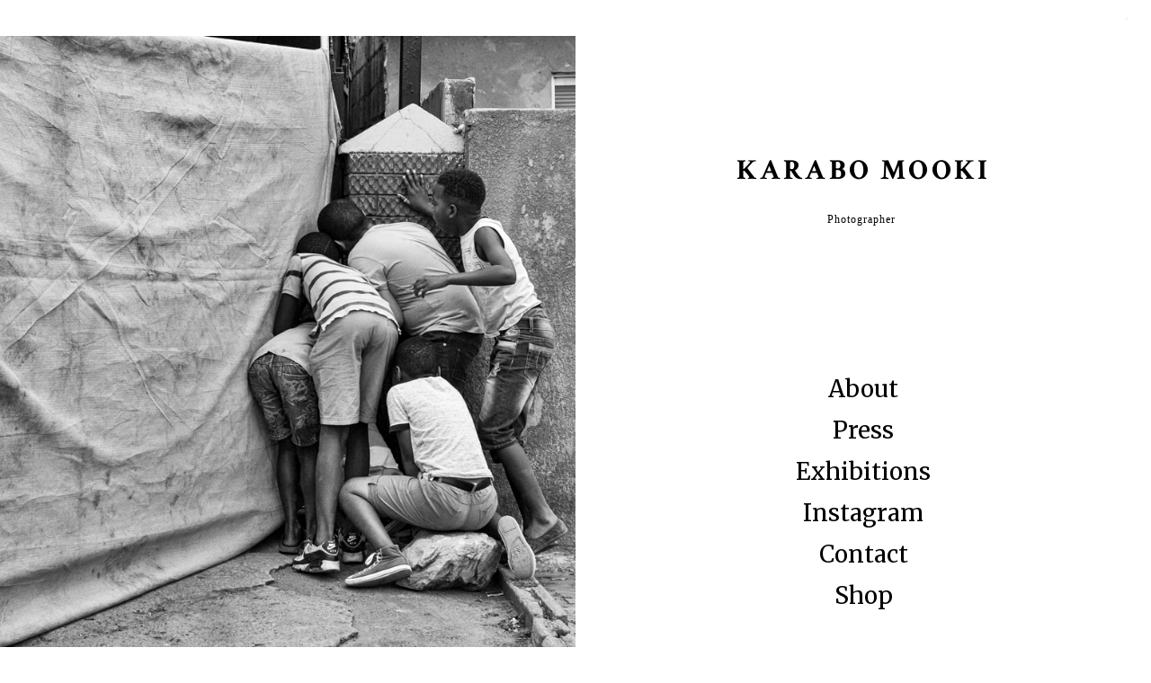

--- FILE ---
content_type: text/html; charset=UTF-8
request_url: https://www.mookimooks.com/mookimooks
body_size: 60086
content:
<!doctype html>
<html id="htmlID" lang="en">
<head>
	<meta charset="UTF-8">
	<meta http-equiv="content-type" content="text/html;charset=UTF-8">
	<meta name="viewport" content="width=device-width, initial-scale=1.0">
	<meta name="robots" content="index, follow, noimageai">
	<meta name="generator" content="Portfoliobox">
    <meta name='google-site-verification' content='qFh5LYkQLnhUsjqhUAvIwd-nr3HMKy_4_GTvO2ggDf8'>

    <title id="seoTitle">Karabo Mooki Photography</title>
	<meta id="seoDesc" name="description" content="Karabo Mooki Photographer, Director">
	<meta id="seoKeywords" name="keywords" content="">
	<link rel="icon" id="seoSiteIcon" href="">
    <link rel='canonical' href='https://www.mookimooks.com'>
	<meta id="seoOgTitle" property="og:title" content="Karabo Mooki Photography">
	<meta id="seoOgSiteName" property="og:site_name" content="Karabo Mooki Photography">
	<meta id="seoOgDesc" property="og:description" content="Karabo Mooki Photographer, Director">
	<meta id="seoOgImg" property="og:image" content="https://d3dvldql7ksohz.cloudfront.net/000_clients/3196161/page/scans-sidenote-theconversation-430-1326ed.jpg">
	<meta id="seoOgUrl" property="og:url" content="">
	<meta id="seoOgType" property="og:type" content="website" />

	<meta name="twitter:card" content="summary" />
	<meta name="twitter:site" content="" />
	<meta id="seoTwitterTitle" name="twitter:title" content="Karabo Mooki Photography" />
	<meta id="seoTwitterDescription" name="twitter:description" content="Karabo Mooki Photographer, Director">
	<meta id="seoTwitterImg" name="twitter:image" content="https://d3dvldql7ksohz.cloudfront.net/000_clients/3196161/page/scans-sidenote-theconversation-430-1326ed.jpg" />



    <!-- source-css -->
<link rel="stylesheet" href="https://cdn.portfolioboxdns.com/pb4/_output/pb4.out.front.ver.1764941659497.css" />
<!-- /source-css -->

</head>

<body>

<div id="frontApp"
     class="frontApp"
     v-cloak
     :style="'--border-color-var:' + borderColorVar"
     :class="siteState.MobileClasses && siteState.MobileClasses.Gallery && siteState.MobileClasses.Gallery['items-per-row']  ? siteState.MobileClasses.Gallery['items-per-row'] : ''"
>
	<global-styles></global-styles>
	<child-styles></child-styles>
	<link-styles></link-styles>
	<child-link-styles></child-link-styles>
	<global-styles-mobile></global-styles-mobile>
	<mobile-css-styles></mobile-css-styles>
	<customcss-styles></customcss-styles>
	<google-fonts-styles></google-fonts-styles>

	<div class="Page" v-bind:class="{hasLeftMenu : (siteState.MainMenu.MenuType === 'left' && !hideMenu)}">
		<component v-bind:is="siteState.MainMenu.View" v-bind:main-menu="siteState.MainMenu" v-if="!hideMenu"></component>

		<router-view v-on:hidemenu="doHideMenu" v-on:hidefooter="doHideFooter"></router-view>

        <site-footer v-if="siteState.HasFooter && !hideFooter"></site-footer>

		<pb-checkout v-if="checkoutState.showCheckout"></pb-checkout>
		<added-to-cart-popup v-if="checkoutState.showAddedToCart"></added-to-cart-popup>

        <pb-bookingselect v-if="bookingPopUpStore.showBookingPopup"></pb-bookingselect>

		<front-alert-popup v-if="frontAlertData.show" v-on:close="frontAlertData.show = false" v-bind:message="frontAlertData.message"></front-alert-popup>
		<front-confirm-popup v-if="frontConfirmData.show" v-on:close="frontConfirmData.show = false" v-bind:confirm="frontConfirmData.confirm" v-bind:message="frontConfirmData.message"></front-confirm-popup>
		<scheduling-popup-main-view v-if="schedulingState && schedulingState.showPopup" v-on:close="schedulingState.showPopup = false; schedulingState.element = null;"></scheduling-popup-main-view>
		<portfoliobox-link></portfoliobox-link>
		<cookie-message v-if="siteState.EnableCookieMessage === 1"></cookie-message>
		<music-player v-if="musicPlayer.show" :track="musicPlayer.track"></music-player>
	</div>

</div>

<!-- source-js-1 -->
<script src="https://cdn.portfolioboxdns.com/pb4/_output/pb4.out.front1.ver.1764941659497.js"></script>
<!-- /source-js-1 -->

<script>
	window.pbSiteDomain = "portfoliobox.net";
	window.pbSitePath = "view";
	window.countryCode = "en";
</script>

<script>
	window.pb = {
		isAdmin : false
	};

    pages.actions.init.serverPages([{"Guid":"LIra7ntUIM45Dh50","SiteId":3196161,"IsStartPage":null,"HideMenu":null,"HideFooter":null,"Url":"\/prints","Title":"PRINTS","SeoTitle":"Archival Prints from Karabo Mooki","SeoDescription":"Explore Karabo Mooki's limited edition exclusive archival art prints. Elevate your space with a limited edition archival print for your artistic collection, home decor and gifts. ","SeoKeywords":"Photo Prints, Archival Prints, Fine Art Prints, Decorative prints, Karabo Mooki, Mooki Mooks","ShareImage":null,"CreatedAt":"2025-05-19 08:11:02","Style":null,"UnPublish":null,"Sections":[{"Guid":"hOM4PV8WIOQrnzlZ","Idx":0,"SiteId":3196161,"PageGuid":"LIra7ntUIM45Dh50","ProductGuid":null,"FooterId":null,"View":"blank-temp","ViewType":"Menu","ViewId":"submenu1","Style":{"padding-top":"7vh","padding-bottom":"7vh","padding-left":"7vw","padding-right":"7vw","justify-content":"center","align-items":"center"},"Settings":{"animation":"","class":"submenu1"},"ElementsTop":[{"Guid":"wMqUr82U5p5NVZOp","View":"links-view","Style":{"font-size":"1.36em","font-weight":"bold","text-align":"center","text-decoration":"","font-style":"normal","text-transform":"uppercase"},"Settings":{"animation":"fade-in"},"Content":[{"Guid":"QyaGeM4cZgbXpNGs","Link":"\/mookimooks","Title":"Home"},{"Guid":"nEWzgmFaLp2HfiKQ","Link":"\/mookimooks","Title":"About"},{"Guid":"XpPBz6QWUSvTe5fu","Title":"Commissioned Work","Link":"\/commissionedwork","Target":""},{"Guid":"i2EYFJ7RLwZgLItr","Title":"Personal Work","Link":"\/personalwork","Target":""},{"Guid":"UuSQvJi0uLi1bq2L","Title":"Press","Link":"\/y23212wluwywmu8wbnyyz4xsisk","Target":""},{"Guid":"iG9TrhkSstnVUPwy","Title":"Exhibitions","Link":"\/exhibitions","Target":""}]}],"ElementsBottom":null,"IsAMove":null,"AMoveBuildHeight":null,"AMoveBuildWidth":null,"ElementsFixed":null,"Title":null},{"Guid":"B5RKN2ocJNtjoJLt","Idx":1,"SiteId":3196161,"PageGuid":"LIra7ntUIM45Dh50","ProductGuid":null,"FooterId":null,"View":"evenrows-temp","ViewType":"SectionProd","ViewId":"evenrows","Style":{"padding-top":"7vh","padding-bottom":"7vh","padding-left":"7%","padding-right":"7%"},"Settings":{"animation":"","class":""},"ElementsTop":[{"Guid":"uzMTvaD3vEExBTeM","View":"header-view","Content":"Fine Art Prints","Style":{"margin-bottom":"0.7em","max-width":"800px","font-weight":"normal","text-shadow":"0 0.05em 0.1em rgba(0, 0, 0, 0.2)"},"Settings":{"animation":"fade-in"}},{"Guid":"NZUgyjvvEKCvi7u8","View":"longtext-view","Content":"Fine Art Prints are made with the highest quality archival paper. Available in different formats and editions; prints are signed by the photographer.<br><br>Click on an item to view the details.<br>","Style":{"margin-bottom":"1.1em","max-width":"1221px","text-align":"center","font-size":"1.12em","align-self":"center"},"Settings":{"animation":"fade-in"}}],"ElementsBottom":null,"IsAMove":null,"AMoveBuildHeight":null,"AMoveBuildWidth":null,"ElementsFixed":{"Items1":{"Guid":"zGrxL13KSqsQ9r2h","View":"sectionprod-view","Settings":{"animation":"fade-in","shadows":"shadows","rounded":"","borders":"","hover-transition":"none","items-per-row":"","item-size":"4","item-margin":"5.6","figcap-position":"bottom1"},"Style":{"margin-top":"4em","margin-bottom":"0em"},"Content":{"NrOfItems":500,"SelectItemsBy":"recent","FromCategory":""}}},"Title":null}]},{"Guid":"pkdl5opghMklxqhs","SiteId":3196161,"IsStartPage":null,"HideMenu":null,"HideFooter":null,"Url":"\/video","Title":"Video","SeoTitle":null,"SeoDescription":null,"SeoKeywords":null,"ShareImage":null,"CreatedAt":"2025-02-14 05:32:15","Style":null,"UnPublish":null,"Sections":[{"Guid":"lW0gTYfwB2QhyzNU","Idx":0,"SiteId":3196161,"PageGuid":"pkdl5opghMklxqhs","ProductGuid":null,"FooterId":null,"View":"horizontal-temp","ViewType":"Gallery","ViewId":"horizontal","Style":{"padding-top":"7vh","padding-bottom":"7vh","padding-left":"7%","padding-right":"7%","min-height":"75vh"},"Settings":{"animation":"","class":""},"ElementsTop":[{"Guid":"jUAJEf3p3AsEUgOU","View":"header-view","Content":"Motion","Style":{"margin-bottom":"0.7em","max-width":"800px"},"Settings":{"animation":"fade-in"}},{"Guid":"B1ycnahPR4q9ZzA9","View":"longtext-view","Content":"A selection of videos directed and edited by Karabo Mooki","Style":{"margin-bottom":"1.1em","max-width":"800px","text-align":"center"},"Settings":{"animation":"fade-in"}}],"ElementsBottom":null,"IsAMove":null,"AMoveBuildHeight":null,"AMoveBuildWidth":null,"ElementsFixed":{"Items1":{"Guid":"qOm05ni7C0XXr0ni","View":"gallery-view","Settings":{"animation":"fade-in","shadows":"","rounded":"","borders":"","lb-lightbox":"lb1","lb-animation":"fade-in","lb-item-fit":"contain","lb-height":"80%","lb-figcap-position":"lbbottom2","twoone-style":"","hover-transition":"none","items-per-row":"","item-size":"3","item-margin":"2","figcap-position":"cover1"},"Style":{"margin-top":"3em","margin-bottom":"0em"},"Content":[{"Guid":"qapUNH2VHg8s1pWT","View":"item-view","Style":[],"Content":{"Link":null,"Src":"https:\/\/i.ytimg.com\/vi\/Askrn3TOwq8\/hqdefault.jpg","Height":360,"Width":480,"Alt":"","FigCaptions":[{"Guid":"RhC7UGKuvSn8E9AE","View":"captiontitle-view","Content":"","Style":[]},{"Guid":"X5s8U494lVXMpZE1","View":"captionsubtitle-view","Content":"","Style":[]}],"IFrameSrc":"https:\/\/www.youtube.com\/embed\/Askrn3TOwq8","IFrameHeight":113,"IFrameWidth":200,"Source":1,"FileName":null,"S3LocationId":null}},{"Guid":"yuzb90LG7CJE5O2k","View":"item-view","Style":[],"Content":{"Link":null,"Src":"https:\/\/d3dvldql7ksohz.cloudfront.net\/000_clients\/3196161\/page\/screenshot-2023-09-12-at-103632-8bd36f.png","Height":1072,"Width":2072,"Alt":"","FigCaptions":[{"Guid":"u65o2ecdUZTccMV9","View":"captiontitle-view","Content":"","Style":[]},{"Guid":"n7ZzlXI6E6McoNhL","View":"captionsubtitle-view","Content":"","Style":[]}],"IFrameSrc":"https:\/\/player.vimeo.com\/video\/863372146","IFrameHeight":240,"IFrameWidth":426,"Source":null,"FileName":null,"S3LocationId":null}},{"Guid":"AAJgcTs9R2dVeF1e","View":"item-view","Style":[],"Content":{"Link":null,"Src":"https:\/\/dvqlxo2m2q99q.cloudfront.net\/000_clients\/3196161\/page\/l21278mRrXfrEsW7.png","Height":714,"Width":1280,"Alt":"","FigCaptions":[{"Guid":"iVQiEct3cnVvmFvJ","View":"captiontitle-view","Content":"","Style":[]},{"Guid":"tvztBKXXAvc7n9XN","View":"captionsubtitle-view","Content":"","Style":[]}],"IFrameSrc":"https:\/\/player.vimeo.com\/video\/392465522","IFrameHeight":240,"IFrameWidth":426,"Source":null,"FileName":null,"S3LocationId":null}},{"Guid":"dzDJo0VmImUthbRN","View":"item-view","Style":[],"Content":{"Link":null,"Src":"https:\/\/dvqlxo2m2q99q.cloudfront.net\/000_clients\/3196161\/page\/x21256Nk6aWh8wq1.png","Height":684,"Width":1277,"Alt":"","FigCaptions":[{"Guid":"NW4EXmwu9MJQazoq","View":"captiontitle-view","Content":"","Style":[]},{"Guid":"FjGOqD31fAixMRBN","View":"captionsubtitle-view","Content":"","Style":[]}],"IFrameSrc":"https:\/\/player.vimeo.com\/video\/604875788","IFrameHeight":360,"IFrameWidth":640,"Source":null,"FileName":null,"S3LocationId":null}},{"Guid":"sLsHC6XedPDWuoAR","View":"item-view","Style":[],"Content":{"Link":null,"Src":"https:\/\/dvqlxo2m2q99q.cloudfront.net\/000_clients\/3196161\/page\/b212568VO3tCO5qs.png","Height":531,"Width":1269,"Alt":"","FigCaptions":[{"Guid":"ns5L9svDspCzlz8P","View":"captiontitle-view","Content":"","Style":[]},{"Guid":"hiaGQClAP5QWBNYS","View":"captionsubtitle-view","Content":"","Style":[]}],"IFrameSrc":"https:\/\/www.youtube.com\/embed\/sg3UUrQokNE","IFrameHeight":113,"IFrameWidth":200,"Source":null,"FileName":null,"S3LocationId":null}}]}},"Title":null}]},{"Guid":"IkYemtFND5AWw2n8","SiteId":3196161,"IsStartPage":null,"HideMenu":null,"HideFooter":null,"Url":"\/commissionedwork","Title":"Commissioned Work","SeoTitle":null,"SeoDescription":null,"SeoKeywords":null,"ShareImage":null,"CreatedAt":"2023-08-02 01:01:10","Style":null,"UnPublish":null,"Sections":[{"Guid":"rinTYZLaYf84StEx","Idx":0,"SiteId":3196161,"PageGuid":"IkYemtFND5AWw2n8","ProductGuid":null,"FooterId":null,"View":"blank-temp","ViewType":"Menu","ViewId":"submenu1","Style":{"padding-top":"7vh","padding-bottom":"7vh","padding-left":"7vw","padding-right":"7vw","justify-content":"center","align-items":"center"},"Settings":{"animation":"","class":"submenu1"},"ElementsTop":[{"Guid":"OxEnK040D7ACBWgH","View":"links-view","Style":{"font-size":"1.36em","font-weight":"bold","text-align":"center","text-decoration":"underline","font-style":"normal","text-transform":"uppercase"},"Settings":{"animation":"fade-in"},"Content":[{"Guid":"CB7pQL4p1WRlbjeO","Link":"\/mookimooks","Title":"Home"},{"Guid":"v4yv5xH79V4hBRTi","Link":"\/mookimooks","Title":"About"},{"Guid":"qoDgLB60hppQkV8z","Title":"Commissioned Work","Link":"\/commissionedwork","Target":""},{"Guid":"VnPb4uwqYLpQTrbP","Title":"Personal Work","Link":"\/personalwork","Target":""},{"Guid":"hHI8Rw6KrQoj3P8","Title":"Press","Link":"\/y23212wluwywmu8wbnyyz4xsisk","Target":""},{"Guid":"dfsgnDlaoUn4SxOq","Title":"Exhibitions","Link":"\/exhibitions","Target":""}]}],"ElementsBottom":null,"IsAMove":null,"AMoveBuildHeight":null,"AMoveBuildWidth":null,"ElementsFixed":null,"Title":null},{"Guid":"sAEgDbjc2DzJTv4","Idx":1,"SiteId":3196161,"PageGuid":"IkYemtFND5AWw2n8","ProductGuid":null,"FooterId":null,"View":"horizontal-temp","ViewType":"Gallery","ViewId":"horizontal","Style":{"padding-top":"7vh","padding-bottom":"7vh","padding-left":"7vw","padding-right":"7vw","min-height":"75vh"},"Settings":{"animation":"","class":""},"ElementsTop":[{"Guid":"LV0FbplXdk2JpI1f","View":"header-view","Content":"National Geographic: In Focus","Style":{"margin-bottom":"0.7em","max-width":"1200px","font-size":"2.06em","font-weight":"bold"},"Settings":{"animation":"fade-in"}},{"Guid":"Itar3YlFmr6ijEPf","View":"longtext-view","Content":"A personal photo-story supported by&nbsp;National Geographic Magazine.<br><br>The Enos Mafokate Story:&nbsp; This Pathbreaking South African Horseman Hands a New Generation the Reins.<br><br>Photography: Karabo Mooki<br>","Style":{"margin-bottom":"1.1em","max-width":"1200px","text-align":"center","font-size":"1.26em"},"Settings":{"animation":"fade-in"}}],"ElementsBottom":null,"IsAMove":null,"AMoveBuildHeight":null,"AMoveBuildWidth":null,"ElementsFixed":{"Items1":{"Guid":"WcAos7PpDXXZp2GG","View":"gallery-view","Settings":{"animation":"fade-in","shadows":"","rounded":"","borders":"","lb-lightbox":"lb1","lb-animation":"fade-in","lb-item-fit":"contain","lb-height":"80%","lb-figcap-position":"lbbottom2","twoone-style":"","hover-transition":"none","item-size":"3","item-margin":"2","figcap-position":"cover1"},"Style":{"margin-top":"3em","margin-bottom":"0em"},"Content":[{"Guid":"Yq1lB3yCpvVZNLDW","View":"item-view","Style":[],"Content":{"Link":null,"Src":"https:\/\/d3dvldql7ksohz.cloudfront.net\/000_clients\/3196161\/page\/ngm-aug-2025-ad030e.jpg","Height":1200,"Width":825,"Alt":"","FigCaptions":[{"Guid":"AucYGuXiDObAwlw6","View":"captiontitle-view","Content":"","Style":[]},{"Guid":"EzUoPN9P7l6XoDap","View":"captionsubtitle-view","Content":"","Style":[]}],"FileName":"ngm-aug-2025-ad030e.jpg","S3LocationId":5}},{"Guid":"nIry4gV9K96jPmK3","View":"item-view","Style":[],"Content":{"Link":null,"Src":"https:\/\/d3dvldql7ksohz.cloudfront.net\/000_clients\/3196161\/page\/pg-0825-karabo-mooki-f576d4.jpg","Height":3000,"Width":4125,"Alt":"","FigCaptions":[{"Guid":"ZajVDLcb8YusqRsu","View":"captiontitle-view","Content":"","Style":[]},{"Guid":"h971QJUWwes7UtU7","View":"captionsubtitle-view","Content":"","Style":[]}],"FileName":"pg-0825-karabo-mooki-f576d4.jpg","S3LocationId":5}},{"Guid":"xSK5Ug2cAtDmEEEy","View":"item-view","Style":[],"Content":{"Link":null,"Src":"https:\/\/d3dvldql7ksohz.cloudfront.net\/000_clients\/3196161\/page\/0y7a5106-c475e0.jpg","Height":6000,"Width":4000,"Alt":"","FigCaptions":[{"Guid":"Fa3iWWbuZ7w4ShnL","View":"captiontitle-view","Content":"","Style":[]},{"Guid":"D7iFBFVTQ44sNoJ5","View":"captionsubtitle-view","Content":"","Style":[]}],"FileName":"0y7a5106-c475e0.jpg","S3LocationId":5}},{"Guid":"wIm8Rn8AD3eYFdZx","View":"item-view","Style":[],"Content":{"Link":null,"Src":"https:\/\/d3dvldql7ksohz.cloudfront.net\/000_clients\/3196161\/page\/0y7a4400-21f0a6.jpg","Height":3555,"Width":5332,"Alt":"","FigCaptions":[{"Guid":"XCK6K2V12hNVMwFG","View":"captiontitle-view","Content":"","Style":[]},{"Guid":"bjc1jfKSoKogtyyS","View":"captionsubtitle-view","Content":"","Style":[]}],"FileName":"0y7a4400-21f0a6.jpg","S3LocationId":5}}]}},"Title":null},{"Guid":"XyTFcWFRX7m8ABUN","Idx":2,"SiteId":3196161,"PageGuid":"IkYemtFND5AWw2n8","ProductGuid":null,"FooterId":null,"View":"horizontal-temp","ViewType":"Gallery","ViewId":"horizontal","Style":{"padding-top":"7vh","padding-bottom":"7vh","padding-left":"7vw","padding-right":"7vw","min-height":"75vh"},"Settings":{"animation":"","class":""},"ElementsTop":[{"Guid":"kWvLmwGgQzE6Hrua","View":"header-view","Content":"Black rein","Style":{"margin-bottom":"0.7em","max-width":"1200px","font-size":"2.06em","font-weight":"bold"},"Settings":{"animation":"fade-in"}},{"Guid":"A0bO12Jws0xElvSf","View":"longtext-view","Content":"A personal photo-story supported by&nbsp;<a href=\"https:\/\/www.smithsonianmag.com\/travel\/pathbreaking-south-african-horseman-hands-new-generation-reins-180984490\/\" target=\"_blank\">The Smithsonian Magazine<\/a><br><br>The Enos Mafokate Story:&nbsp; This Pathbreaking South African Horseman Hands a New Generation the Reins.<br><br>Photography: Karabo Mooki<br>","Style":{"margin-bottom":"1.1em","max-width":"1200px","text-align":"center","font-size":"1.26em"},"Settings":{"animation":"fade-in"}}],"ElementsBottom":null,"IsAMove":null,"AMoveBuildHeight":null,"AMoveBuildWidth":null,"ElementsFixed":{"Items1":{"Guid":"LxEcvMzlU5xUCRid","View":"gallery-view","Settings":{"animation":"fade-in","shadows":"","rounded":"","borders":"","lb-lightbox":"lb1","lb-animation":"fade-in","lb-item-fit":"contain","lb-height":"80%","lb-figcap-position":"lbbottom2","twoone-style":"","hover-transition":"none","item-size":"3","item-margin":"2","figcap-position":"cover1"},"Style":{"margin-top":"3em","margin-bottom":"0em"},"Content":[{"Guid":"PMdTZF9AhUr2ZpY1","View":"item-view","Style":[],"Content":{"Link":null,"Src":"https:\/\/d3dvldql7ksohz.cloudfront.net\/000_clients\/3196161\/page\/0y7a2290-50e87c.jpg","Height":2400,"Width":3600,"Alt":"","FigCaptions":[{"Guid":"GgJxzgg7vbj3H3HZ","View":"captiontitle-view","Content":"","Style":[]},{"Guid":"ifRcEIBgqX87fMEv","View":"captionsubtitle-view","Content":"","Style":[]}],"FileName":"0y7a2290-50e87c.jpg","S3LocationId":5}},{"Guid":"p5WUWvz69ncgzEfc","View":"item-view","Style":[],"Content":{"Link":null,"Src":"https:\/\/d3dvldql7ksohz.cloudfront.net\/000_clients\/3196161\/page\/0y7a2544-af4ed5.jpg","Height":2667,"Width":4000,"Alt":"","FigCaptions":[{"Guid":"BmlKW5kvL39hJowS","View":"captiontitle-view","Content":"","Style":[]},{"Guid":"wqHIeSbGJMmLdhzg","View":"captionsubtitle-view","Content":"","Style":[]}],"FileName":"0y7a2544-af4ed5.jpg","S3LocationId":5}},{"Guid":"zrsQcwmkfWldzoud","View":"item-view","Style":[],"Content":{"Link":null,"Src":"https:\/\/d3dvldql7ksohz.cloudfront.net\/000_clients\/3196161\/page\/0y7a3547-86c353.jpg","Height":2400,"Width":3600,"Alt":"","FigCaptions":[{"Guid":"CH9zl62tTGnNMoqZ","View":"captiontitle-view","Content":"","Style":[]},{"Guid":"BujdDiZAH0VFsqMU","View":"captionsubtitle-view","Content":"","Style":[]}],"FileName":"0y7a3547-86c353.jpg","S3LocationId":5}},{"Guid":"Pigeb7t8JHHznQV0","View":"item-view","Style":[],"Content":{"Link":null,"Src":"https:\/\/d3dvldql7ksohz.cloudfront.net\/000_clients\/3196161\/page\/0y7a4832-904e8d.jpg","Height":4000,"Width":6000,"Alt":"","FigCaptions":[{"Guid":"kzQdbmCc0Z4kbzTy","View":"captiontitle-view","Content":"","Style":[]},{"Guid":"HgJpNaNre3rWzk1k","View":"captionsubtitle-view","Content":"","Style":[]}],"FileName":"0y7a4832-904e8d.jpg","S3LocationId":5}},{"Guid":"PHnhRuYvlWzgWNPW","View":"item-view","Style":[],"Content":{"Link":null,"Src":"https:\/\/d3dvldql7ksohz.cloudfront.net\/000_clients\/3196161\/page\/0y7a3886-06ef57.jpg","Height":4000,"Width":6000,"Alt":"","FigCaptions":[{"Guid":"AgNoiZgXF01MC2yc","View":"captiontitle-view","Content":"","Style":[]},{"Guid":"FsCcNxSWhiMKsfiW","View":"captionsubtitle-view","Content":"","Style":[]}],"FileName":"0y7a3886-06ef57.jpg","S3LocationId":5}},{"Guid":"sDFs1ERAOr3YFj3e","View":"item-view","Style":[],"Content":{"Link":null,"Src":"https:\/\/d3dvldql7ksohz.cloudfront.net\/000_clients\/3196161\/page\/0y7a3852-d80b72.jpg","Height":2400,"Width":3600,"Alt":"","FigCaptions":[{"Guid":"Cscjrx84baaZr6Dx","View":"captiontitle-view","Content":"","Style":[]},{"Guid":"dAZalycd5zLgnhkv","View":"captionsubtitle-view","Content":"","Style":[]}],"FileName":"0y7a3852-d80b72.jpg","S3LocationId":5}},{"Guid":"xlWiFGZgGIy476Nq","View":"item-view","Style":[],"Content":{"Link":null,"Src":"https:\/\/d3dvldql7ksohz.cloudfront.net\/000_clients\/3196161\/page\/0y7a9133-988458.jpg","Height":4000,"Width":6000,"Alt":"","FigCaptions":[{"Guid":"IkKOEASIxDZyjFwW","View":"captiontitle-view","Content":"","Style":[]},{"Guid":"CK8vo8yUYpePQbQc","View":"captionsubtitle-view","Content":"","Style":[]}],"FileName":"0y7a9133-988458.jpg","S3LocationId":5}},{"Guid":"ClVR3FLusH6Yy52j","View":"item-view","Style":[],"Content":{"Link":null,"Src":"https:\/\/d3dvldql7ksohz.cloudfront.net\/000_clients\/3196161\/page\/0y7a3443-978a63.jpg","Height":2000,"Width":3000,"Alt":"","FigCaptions":[{"Guid":"wIIhLqyTPfXqZ8Bd","View":"captiontitle-view","Content":"","Style":[]},{"Guid":"FMHZdpx7DugIC5MS","View":"captionsubtitle-view","Content":"","Style":[]}],"FileName":"0y7a3443-978a63.jpg","S3LocationId":5}},{"Guid":"Yd0Nn097ANDG4GKr","View":"item-view","Style":[],"Content":{"Link":null,"Src":"https:\/\/d3dvldql7ksohz.cloudfront.net\/000_clients\/3196161\/page\/0y7a2623-bdf0e5.jpg","Height":2666,"Width":4000,"Alt":"","FigCaptions":[{"Guid":"zLcHnR1dbfWgteRY","View":"captiontitle-view","Content":"","Style":[]},{"Guid":"D7Z0ntSw3h3mhdx9","View":"captionsubtitle-view","Content":"","Style":[]}],"FileName":"0y7a2623-bdf0e5.jpg","S3LocationId":5}},{"Guid":"YJYeorU3QYP6fENJ","View":"item-view","Style":[],"Content":{"Link":null,"Src":"https:\/\/d3dvldql7ksohz.cloudfront.net\/000_clients\/3196161\/page\/0y7a2818-3a7786.jpg","Height":2400,"Width":3600,"Alt":"","FigCaptions":[{"Guid":"QPx404WAeB0ylakr","View":"captiontitle-view","Content":"","Style":[]},{"Guid":"McIQkxY2THWxOg84","View":"captionsubtitle-view","Content":"","Style":[]}],"FileName":"0y7a2818-3a7786.jpg","S3LocationId":5}},{"Guid":"LK3QnABu20Fftrkl","View":"item-view","Style":[],"Content":{"Link":null,"Src":"https:\/\/d3dvldql7ksohz.cloudfront.net\/000_clients\/3196161\/page\/0h4a9486-94c38d.jpg","Height":2103,"Width":3085,"Alt":"","FigCaptions":[{"Guid":"yHpWjZSHGSF3zwHY","View":"captiontitle-view","Content":"","Style":[]},{"Guid":"KMsX53ramz2OtNKF","View":"captionsubtitle-view","Content":"","Style":[]}],"FileName":"0h4a9486-94c38d.jpg","S3LocationId":5}},{"Guid":"FCnjet5qWaTMz0l6","View":"item-view","Style":[],"Content":{"Link":null,"Src":"https:\/\/d3dvldql7ksohz.cloudfront.net\/000_clients\/3196161\/page\/0y7a4194-46f8e0.jpg","Height":1837,"Width":2755,"Alt":"","FigCaptions":[{"Guid":"IZNLWSBZDnDh7seY","View":"captiontitle-view","Content":"","Style":[]},{"Guid":"qH34G3rJpaXTRlm6","View":"captionsubtitle-view","Content":"","Style":[]}],"FileName":"0y7a4194-46f8e0.jpg","S3LocationId":5}},{"Guid":"Sk7tz8ny7BrINfnj","View":"item-view","Style":[],"Content":{"Link":null,"Src":"https:\/\/d3dvldql7ksohz.cloudfront.net\/000_clients\/3196161\/page\/0y7a3409-826190.jpg","Height":2667,"Width":4000,"Alt":"","FigCaptions":[{"Guid":"mNTvQvZ5r6w7SIbZ","View":"captiontitle-view","Content":"","Style":[]},{"Guid":"reQHcqlgEO8iFbWf","View":"captionsubtitle-view","Content":"","Style":[]}],"FileName":"0y7a3409-826190.jpg","S3LocationId":5}},{"Guid":"PU3eiPYelfSJPHhC","View":"item-view","Style":[],"Content":{"Link":null,"Src":"https:\/\/d3dvldql7ksohz.cloudfront.net\/000_clients\/3196161\/page\/0y7a2945-c0073d.jpg","Height":2667,"Width":4000,"Alt":"","FigCaptions":[{"Guid":"Teks0DhXsE6EdvNC","View":"captiontitle-view","Content":"","Style":[]},{"Guid":"jCZnmwTQIroMh3wg","View":"captionsubtitle-view","Content":"","Style":[]}],"FileName":"0y7a2945-c0073d.jpg","S3LocationId":5}},{"Guid":"YwXE1KezqwyJRvF2","View":"item-view","Style":[],"Content":{"Link":null,"Src":"https:\/\/d3dvldql7ksohz.cloudfront.net\/000_clients\/3196161\/page\/0y7a2714-360c53.jpg","Height":2667,"Width":4000,"Alt":"","FigCaptions":[{"Guid":"FkbMG9fDiprN9Chf","View":"captiontitle-view","Content":"","Style":[]},{"Guid":"NaucdYdZPSGN8f6R","View":"captionsubtitle-view","Content":"","Style":[]}],"FileName":"0y7a2714-360c53.jpg","S3LocationId":5}},{"Guid":"Xpo2Y4XsJpkarm5l","View":"item-view","Style":[],"Content":{"Link":null,"Src":"https:\/\/d3dvldql7ksohz.cloudfront.net\/000_clients\/3196161\/page\/0y7a3342-b26ca2.jpg","Height":2667,"Width":4000,"Alt":"","FigCaptions":[{"Guid":"Tf5cqM5pwbd8nzhy","View":"captiontitle-view","Content":"","Style":[]},{"Guid":"NV9gv1R217qSJH6P","View":"captionsubtitle-view","Content":"","Style":[]}],"FileName":"0y7a3342-b26ca2.jpg","S3LocationId":5}},{"Guid":"kDfKdUJqeK6OyVFx","View":"item-view","Style":[],"Content":{"Link":null,"Src":"https:\/\/d3dvldql7ksohz.cloudfront.net\/000_clients\/3196161\/page\/0y7a3611-53da71.jpg","Height":2667,"Width":4000,"Alt":"","FigCaptions":[{"Guid":"zQjvaxhSiOAVyfZC","View":"captiontitle-view","Content":"","Style":[]},{"Guid":"oI2nkrnecn1BcWeS","View":"captionsubtitle-view","Content":"","Style":[]}],"FileName":"0y7a3611-53da71.jpg","S3LocationId":5}},{"Guid":"uRbTrJxMuTHARi23","View":"item-view","Style":[],"Content":{"Link":null,"Src":"https:\/\/d3dvldql7ksohz.cloudfront.net\/000_clients\/3196161\/page\/0y7a4544-d8e533.jpg","Height":2400,"Width":3600,"Alt":"","FigCaptions":[{"Guid":"VUEOtnLXu2QrPa4v","View":"captiontitle-view","Content":"","Style":[]},{"Guid":"ZiClLXO6RAa1mzQ2","View":"captionsubtitle-view","Content":"","Style":[]}],"FileName":"0y7a4544-d8e533.jpg","S3LocationId":5}},{"Guid":"tYnLIDEpYIP5n6hI","View":"item-view","Style":[],"Content":{"Link":null,"Src":"https:\/\/d3dvldql7ksohz.cloudfront.net\/000_clients\/3196161\/page\/0y7a4772-499e5a.jpg","Height":2400,"Width":3600,"Alt":"","FigCaptions":[{"Guid":"mtznbnO9p2mxAB2x","View":"captiontitle-view","Content":"","Style":[]},{"Guid":"TSqsMtnVLiu3hUHg","View":"captionsubtitle-view","Content":"","Style":[]}],"FileName":"0y7a4772-499e5a.jpg","S3LocationId":5}},{"Guid":"beoebNyGthXjGcOa","View":"item-view","Style":[],"Content":{"Link":null,"Src":"https:\/\/d3dvldql7ksohz.cloudfront.net\/000_clients\/3196161\/page\/0y7a4557-c9ef32.jpg","Height":2400,"Width":3600,"Alt":"","FigCaptions":[{"Guid":"qSh9uvRgk9WtC9QR","View":"captiontitle-view","Content":"","Style":[]},{"Guid":"zx2YhsEUF1jPoZ0j","View":"captionsubtitle-view","Content":"","Style":[]}],"FileName":"0y7a4557-c9ef32.jpg","S3LocationId":5}},{"Guid":"eJSnUmgKYqsfh7Nv","View":"item-view","Style":[],"Content":{"Link":null,"Src":"https:\/\/d3dvldql7ksohz.cloudfront.net\/000_clients\/3196161\/page\/untitled-3-df682a.jpg","Height":1816,"Width":2444,"Alt":"","FigCaptions":[{"Guid":"usIhwtpyS2GsBDXm","View":"captiontitle-view","Content":"","Style":[]},{"Guid":"5E4w7vlDJPS9jGh","View":"captionsubtitle-view","Content":"","Style":[]}],"FileName":"untitled-3-df682a.jpg","S3LocationId":5}},{"Guid":"RYWfa0QjOPt0ZXvw","View":"item-view","Style":[],"Content":{"Link":null,"Src":"https:\/\/d3dvldql7ksohz.cloudfront.net\/000_clients\/3196161\/page\/untitled-2-5d1a75.jpg","Height":2434,"Width":1798,"Alt":"","FigCaptions":[{"Guid":"A3DzHkqUayf7gk9f","View":"captiontitle-view","Content":"","Style":[]},{"Guid":"LVuAEuyKrsmpkkGF","View":"captionsubtitle-view","Content":"","Style":[]}],"FileName":"untitled-2-5d1a75.jpg","S3LocationId":5}}]}},"Title":null},{"Guid":"ohc0h46jn4TpN3yO","Idx":3,"SiteId":3196161,"PageGuid":"IkYemtFND5AWw2n8","ProductGuid":null,"FooterId":null,"View":"horizontal-temp","ViewType":"Gallery","ViewId":"horizontal","Style":{"padding-top":"7vh","padding-bottom":"7vh","padding-left":"7vw","padding-right":"7vw","min-height":"75vh"},"Settings":{"animation":"","class":""},"ElementsTop":[{"Guid":"cFQj3UOoGyKTCDWi","View":"header2-view","Content":"\"GRAMICCI\" AUSTRALIAN SUMMER ","Style":{"margin-bottom":"0.7em","max-width":"1200px","font-size":"2.06em","font-weight":"bold"},"Settings":{"animation":"fade-in"}},{"Guid":"sjrC8SoFWa3EG5wi","View":"longtext-view","Content":"Client:&nbsp;<a href=\"https:\/\/www.gramicci-global.com\/en_AU\/home\/?_gl=1*1iwyfnx*_up*MQ..&amp;gclid=Cj0KCQiAsaS7BhDPARIsAAX5cSD1zFOOHWoPPFrq2TSLlBTc5uMlXJmehf5Ys3MRfxilbo642KbaOlEaAiVzEALw_wcB\" target=\"_blank\">GRAMICCI (Global)<\/a><br>Photographer: Karabo Mooki<br><br>Global Online Campaign<br>Sydney, Australia<br>","Style":{"margin-bottom":"1.1em","max-width":"1200px","text-align":"center","font-size":"1.26em"},"Settings":{"animation":"fade-in"}}],"ElementsBottom":null,"IsAMove":null,"AMoveBuildHeight":null,"AMoveBuildWidth":null,"ElementsFixed":{"Items1":{"Guid":"yCcPnu4P2whBdIan","View":"gallery-view","Settings":{"animation":"fade-in","shadows":"","rounded":"","borders":"","lb-lightbox":"lb1","lb-animation":"fade-in","lb-item-fit":"contain","lb-height":"80%","lb-figcap-position":"lbbottom2","twoone-style":"","hover-transition":"none","items-per-row":"","item-size":"3","item-margin":"2","figcap-position":"cover1"},"Style":{"margin-top":"3em","margin-bottom":"0em"},"Content":[{"Guid":"Adwhn2NPiQOnQWBy","View":"item-view","Style":[],"Content":{"Link":null,"Src":"https:\/\/d3dvldql7ksohz.cloudfront.net\/000_clients\/3196161\/page\/03000808-14-c-be5582.jpg","Height":3903,"Width":2880,"Alt":"","FigCaptions":[{"Guid":"lnrYEmEhrnn2iJsk","View":"captiontitle-view","Content":"","Style":[]},{"Guid":"WmGlcO3QvBIzaIOj","View":"captionsubtitle-view","Content":"","Style":[]}],"FileName":"03000808-14-c-be5582.jpg","S3LocationId":5}},{"Guid":"HUSNc5TIP75502fK","View":"item-view","Style":[],"Content":{"Link":null,"Src":"https:\/\/d3dvldql7ksohz.cloudfront.net\/000_clients\/3196161\/page\/03000800-07-c-6ad11b.jpg","Height":2880,"Width":3903,"Alt":"","FigCaptions":[{"Guid":"yemIFav7s6xgaQub","View":"captiontitle-view","Content":"","Style":[]},{"Guid":"JLsneA96aMRYXeJg","View":"captionsubtitle-view","Content":"","Style":[]}],"FileName":"03000800-07-c-6ad11b.jpg","S3LocationId":5}},{"Guid":"PhbU3FIeQuTZ4JRt","View":"item-view","Style":[],"Content":{"Link":null,"Src":"https:\/\/d3dvldql7ksohz.cloudfront.net\/000_clients\/3196161\/page\/0y7a5140-837c47.jpg","Height":5572,"Width":3715,"Alt":"","FigCaptions":[{"Guid":"j67phoqPkDURjnlf","View":"captiontitle-view","Content":"","Style":[]},{"Guid":"hOIIL6JsTa0QivML","View":"captionsubtitle-view","Content":"","Style":[]}],"FileName":"0y7a5140-837c47.jpg","S3LocationId":5}},{"Guid":"lLpb5JC5WFq0zeXd","View":"item-view","Style":[],"Content":{"Link":null,"Src":"https:\/\/d3dvldql7ksohz.cloudfront.net\/000_clients\/3196161\/page\/03000796-10-c-a88ade.jpg","Height":3903,"Width":2880,"Alt":"","FigCaptions":[{"Guid":"qhRex0bYHxivh3Jo","View":"captiontitle-view","Content":"","Style":[]},{"Guid":"yOnV73ILBcLFChSY","View":"captionsubtitle-view","Content":"","Style":[]}],"FileName":"03000796-10-c-a88ade.jpg","S3LocationId":5}},{"Guid":"brEcqbJ1He1koU1G","View":"item-view","Style":[],"Content":{"Link":null,"Src":"https:\/\/d3dvldql7ksohz.cloudfront.net\/000_clients\/3196161\/page\/03000807-07-c-8aac6a.jpg","Height":3903,"Width":2880,"Alt":"","FigCaptions":[{"Guid":"t6ObI688EoB9VsIT","View":"captiontitle-view","Content":"","Style":[]},{"Guid":"gU2A2cmNSbQvbhP5","View":"captionsubtitle-view","Content":"","Style":[]}],"FileName":"03000807-07-c-8aac6a.jpg","S3LocationId":5}},{"Guid":"TzjRKtnvGHrn5HP6","View":"item-view","Style":[],"Content":{"Link":null,"Src":"https:\/\/d3dvldql7ksohz.cloudfront.net\/000_clients\/3196161\/page\/03000800-05-c-e9f317.jpg","Height":3903,"Width":2880,"Alt":"","FigCaptions":[{"Guid":"xncYpNu7CTS3MWYb","View":"captiontitle-view","Content":"","Style":[]},{"Guid":"s0gVJRvxvEzf3Kh8","View":"captionsubtitle-view","Content":"","Style":[]}],"FileName":"03000800-05-c-e9f317.jpg","S3LocationId":5}},{"Guid":"uN2dSKOSPYN4V5Oi","View":"item-view","Style":[],"Content":{"Link":null,"Src":"https:\/\/d3dvldql7ksohz.cloudfront.net\/000_clients\/3196161\/page\/03000800-11-c-a81e52.jpg","Height":3903,"Width":2880,"Alt":"","FigCaptions":[{"Guid":"mZ2Zq31WA2NMdWQU","View":"captiontitle-view","Content":"","Style":[]},{"Guid":"BULUvIc5YBnP1Xi0","View":"captionsubtitle-view","Content":"","Style":[]}],"FileName":"03000800-11-c-a81e52.jpg","S3LocationId":5}},{"Guid":"yYg7hXk25yXbo3jy","View":"item-view","Style":[],"Content":{"Link":null,"Src":"https:\/\/d3dvldql7ksohz.cloudfront.net\/000_clients\/3196161\/page\/03000803-03-c-ed604b.jpg","Height":3903,"Width":2880,"Alt":"","FigCaptions":[{"Guid":"se6gPKz9TgsZii1j","View":"captiontitle-view","Content":"","Style":[]},{"Guid":"APDIB6tfTWCLBAuY","View":"captionsubtitle-view","Content":"","Style":[]}],"FileName":"03000803-03-c-ed604b.jpg","S3LocationId":5}},{"Guid":"pEAvaZuw4nbJb2Fy","View":"item-view","Style":[],"Content":{"Link":null,"Src":"https:\/\/d3dvldql7ksohz.cloudfront.net\/000_clients\/3196161\/page\/03000803-02-c-ed604b.jpg","Height":3903,"Width":2880,"Alt":"","FigCaptions":[{"Guid":"HDJKz7PuBfO6PfSJ","View":"captiontitle-view","Content":"","Style":[]},{"Guid":"wQY7K1uLq6lh9apK","View":"captionsubtitle-view","Content":"","Style":[]}],"FileName":"03000803-02-c-ed604b.jpg","S3LocationId":5}},{"Guid":"b66guqqJLjMbb3l","View":"item-view","Style":[],"Content":{"Link":null,"Src":"https:\/\/d3dvldql7ksohz.cloudfront.net\/000_clients\/3196161\/page\/03000797-13-c-804b10.jpg","Height":3903,"Width":2880,"Alt":"","FigCaptions":[{"Guid":"F35Z8bsYLCwJJKBw","View":"captiontitle-view","Content":"","Style":[]},{"Guid":"2J89k0imnPTwQIz","View":"captionsubtitle-view","Content":"","Style":[]}],"FileName":"03000797-13-c-804b10.jpg","S3LocationId":5}},{"Guid":"i7sfMu000va6AYda","View":"item-view","Style":[],"Content":{"Link":null,"Src":"https:\/\/d3dvldql7ksohz.cloudfront.net\/000_clients\/3196161\/page\/0y7a5014-4868c5.jpg","Height":4000,"Width":6000,"Alt":"","FigCaptions":[{"Guid":"tvFc6zQodQzIOEDf","View":"captiontitle-view","Content":"","Style":[]},{"Guid":"I07COXsMMyd3UmUJ","View":"captionsubtitle-view","Content":"","Style":[]}],"FileName":"0y7a5014-4868c5.jpg","S3LocationId":5}},{"Guid":"hGuTJ3yKDQKOD2AA","View":"item-view","Style":[],"Content":{"Link":null,"Src":"https:\/\/d3dvldql7ksohz.cloudfront.net\/000_clients\/3196161\/page\/03000809-04-c-804b10.jpg","Height":3903,"Width":2880,"Alt":"","FigCaptions":[{"Guid":"Ain3uorpFp9Fq7Pn","View":"captiontitle-view","Content":"","Style":[]},{"Guid":"rmXDqQ1Od3I9Fz7s","View":"captionsubtitle-view","Content":"","Style":[]}],"FileName":"03000809-04-c-804b10.jpg","S3LocationId":5}},{"Guid":"gZdg17UOWSfxbxAv","View":"item-view","Style":[],"Content":{"Link":null,"Src":"https:\/\/d3dvldql7ksohz.cloudfront.net\/000_clients\/3196161\/page\/03000811-05-c-a0462d.jpg","Height":3903,"Width":2880,"Alt":"","FigCaptions":[{"Guid":"GqN1XaiBLukCVvRK","View":"captiontitle-view","Content":"","Style":[]},{"Guid":"RzjEFHiOTAqLKHCa","View":"captionsubtitle-view","Content":"","Style":[]}],"FileName":"03000811-05-c-a0462d.jpg","S3LocationId":5}},{"Guid":"EHujYMznCSsnI345","View":"item-view","Style":[],"Content":{"Link":null,"Src":"https:\/\/d3dvldql7ksohz.cloudfront.net\/000_clients\/3196161\/page\/03000798-13-c-d69c3f.jpg","Height":3903,"Width":2880,"Alt":"","FigCaptions":[{"Guid":"T9OvvXagb7M1qxBT","View":"captiontitle-view","Content":"","Style":[]},{"Guid":"wsjjHyFK4ck4pY4d","View":"captionsubtitle-view","Content":"","Style":[]}],"FileName":"03000798-13-c-d69c3f.jpg","S3LocationId":5}},{"Guid":"mTaeTGBnV8apB444","View":"item-view","Style":[],"Content":{"Link":null,"Src":"https:\/\/d3dvldql7ksohz.cloudfront.net\/000_clients\/3196161\/page\/03000798-11-c-7080c9.jpg","Height":3903,"Width":2880,"Alt":"","FigCaptions":[{"Guid":"ywUZCrTnjLodoFJj","View":"captiontitle-view","Content":"","Style":[]},{"Guid":"ScYILkCzdhN6MtnT","View":"captionsubtitle-view","Content":"","Style":[]}],"FileName":"03000798-11-c-7080c9.jpg","S3LocationId":5}},{"Guid":"HPefkQ1t3oCxPtlw","View":"item-view","Style":[],"Content":{"Link":null,"Src":"https:\/\/d3dvldql7ksohz.cloudfront.net\/000_clients\/3196161\/page\/03000803-11-c-804b10.jpg","Height":3542,"Width":2880,"Alt":"","FigCaptions":[{"Guid":"Jiv6GdbP9Y1ZKTwC","View":"captiontitle-view","Content":"","Style":[]},{"Guid":"y7EHGe6Y7lV5M7gz","View":"captionsubtitle-view","Content":"","Style":[]}],"FileName":"03000803-11-c-804b10.jpg","S3LocationId":5}},{"Guid":"Aw1eRCyIgNhjmYbl","View":"item-view","Style":[],"Content":{"Link":null,"Src":"https:\/\/d3dvldql7ksohz.cloudfront.net\/000_clients\/3196161\/page\/03000798-10-c-web-42db28.jpg","Height":2400,"Width":3253,"Alt":"","FigCaptions":[{"Guid":"b3Q0ELqzOBvAJG68","View":"captiontitle-view","Content":"","Style":[]},{"Guid":"Rt5FjURgtDyFWrhy","View":"captionsubtitle-view","Content":"","Style":[]}],"FileName":"03000798-10-c-web-42db28.jpg","S3LocationId":5}},{"Guid":"me2iblu65Jpe7LzV","View":"item-view","Style":[],"Content":{"Link":null,"Src":"https:\/\/d3dvldql7ksohz.cloudfront.net\/000_clients\/3196161\/page\/0y7a5228-2-e8b0c6.jpg","Height":3866,"Width":5954,"Alt":"","FigCaptions":[{"Guid":"BH71QFQQ06QrsQcF","View":"captiontitle-view","Content":"","Style":[]},{"Guid":"A3AmcmwbKga2SGBN","View":"captionsubtitle-view","Content":"","Style":[]}],"FileName":"0y7a5228-2-e8b0c6.jpg","S3LocationId":5}},{"Guid":"BwtUSIOVz9mfIT8m","View":"item-view","Style":[],"Content":{"Link":null,"Src":"https:\/\/d3dvldql7ksohz.cloudfront.net\/000_clients\/3196161\/page\/03000798-07-c-web-4b6982.jpg","Height":2400,"Width":3253,"Alt":"","FigCaptions":[{"Guid":"etNc2LdlZj3TnGMj","View":"captiontitle-view","Content":"","Style":[]},{"Guid":"BuDtXO74XDyoJAn0","View":"captionsubtitle-view","Content":"","Style":[]}],"FileName":"03000798-07-c-web-4b6982.jpg","S3LocationId":5}}]}},"Title":null},{"Guid":"PySCLwMpNtxOixnU","Idx":4,"SiteId":3196161,"PageGuid":"IkYemtFND5AWw2n8","ProductGuid":null,"FooterId":null,"View":"goldenratio-temp","ViewType":"Gallery","ViewId":"goldenratio","Style":{"padding-top":"7vh","padding-bottom":"7vh","padding-left":"7vw","padding-right":"7vw","min-height":"75vh"},"Settings":{"animation":""},"ElementsTop":[{"Guid":"HMlYvxBEyJGvEcgr","View":"header-view","Content":"RED BULL: GREETINGS FROM JOHANNESBURG","Style":{"margin-bottom":"0.7em","max-width":"1200px","font-size":"2.06em","font-weight":"bold"},"Settings":{"animation":"fade-in"}},{"Guid":"PWfahaWRx0Xz5mRJ","View":"longtext-view","Content":"<a href=\"https:\/\/www.redbull.com\/au-en\/greetings-from-johannesburg\" target=\"_blank\">Client: Red Bull<\/a><br>Director: Karabo Mooki<br>Stills: Karabo Mooki<br><br>For the latest instalment of Red Bull's&nbsp;<a href=\"https:\/\/www.redbull.com\/au-en\/greetings-from-johannesburg\" target=\"_blank\">\"Greetings From\"<\/a>&nbsp;skateboarding series<br>we\u2019re rolling out with the past, present and future of skateboarding in Johannesburg, South Africa.&nbsp;<br><br>","Style":{"margin-bottom":"1.1em","max-width":"1200px","text-align":"center","font-size":"1.26em"},"Settings":{"animation":"fade-in"}}],"ElementsBottom":null,"IsAMove":null,"AMoveBuildHeight":null,"AMoveBuildWidth":null,"ElementsFixed":{"Items1":{"Guid":"M9DqtC9Vsulhu78G","View":"gallery-view","Settings":{"animation":"fade-in","shadows":"","rounded":"","borders":"","lb-lightbox":"lb1","lb-animation":"fade-in","lb-item-fit":"contain","lb-height":"80%","lb-figcap-position":"lbbottom1","twoone-style":"","hover-transition":"none","item-size":"3","item-margin":"2","figcap-position":"cover1"},"Style":{"margin-top":"3em","margin-bottom":"0em"},"Content":[{"Guid":"XpwfQxDcWeiIvYfM","View":"item-view","Style":[],"Content":{"Link":null,"Src":"https:\/\/i.ytimg.com\/vi\/Askrn3TOwq8\/hqdefault.jpg","Height":360,"Width":480,"Alt":"","FigCaptions":[{"Guid":"KUAuQJ21B3UyRCO8","View":"captiontitle-view","Content":"","Style":[]},{"Guid":"klALV0txmcxJZHok","View":"captionsubtitle-view","Content":"","Style":[]}],"IFrameSrc":"https:\/\/www.youtube.com\/embed\/Askrn3TOwq8","IFrameHeight":113,"IFrameWidth":200,"Source":1}},{"Guid":"kstwbCniNxoKbRZH","View":"item-view","Style":[],"Content":{"Link":null,"Src":"https:\/\/d3dvldql7ksohz.cloudfront.net\/000_clients\/3196161\/page\/a27a7232-eea2f4.jpg","Height":2464,"Width":3696,"Alt":"","FigCaptions":[{"Guid":"XqYGT9JMeSIQW77o","View":"captiontitle-view","Content":"","Style":[]},{"Guid":"lPcsAPw3ZFSGOCPC","View":"captionsubtitle-view","Content":"","Style":[]}]}},{"Guid":"Ofx6q3ryqWfgLZLB","View":"item-view","Style":[],"Content":{"Link":null,"Src":"https:\/\/d3dvldql7ksohz.cloudfront.net\/000_clients\/3196161\/page\/a27a1009-849c19.jpg","Height":2240,"Width":3360,"Alt":"","FigCaptions":[{"Guid":"fGl3LiQLbuLt4OO2","View":"captiontitle-view","Content":"","Style":[]},{"Guid":"nw04uLTNe1GXj3gS","View":"captionsubtitle-view","Content":"","Style":[]}]}},{"Guid":"Xvb7yPTE1JoOCX4z","View":"item-view","Style":[],"Content":{"Link":null,"Src":"https:\/\/d3dvldql7ksohz.cloudfront.net\/000_clients\/3196161\/page\/a27a0164-4e4522.jpg","Height":2240,"Width":3360,"Alt":"","FigCaptions":[{"Guid":"O76Xt8s16hxFDO1p","View":"captiontitle-view","Content":"","Style":[]},{"Guid":"QJ7bLtzRCvFhdSqr","View":"captionsubtitle-view","Content":"","Style":[]}]}},{"Guid":"jaOp3SPBxMTJpGeo","View":"item-view","Style":[],"Content":{"Link":null,"Src":"https:\/\/d3dvldql7ksohz.cloudfront.net\/000_clients\/3196161\/page\/a27a7388-c8ee2c.jpg","Height":4480,"Width":4480,"Alt":"","FigCaptions":[{"Guid":"UHkCq4bCNlvwX8KF","View":"captiontitle-view","Content":"","Style":[]},{"Guid":"Qg2UqvzBDq4iQiuP","View":"captionsubtitle-view","Content":"","Style":[]}]}},{"Guid":"qflVLNBGMIcSR7R6","View":"item-view","Style":[],"Content":{"Link":null,"Src":"https:\/\/d3dvldql7ksohz.cloudfront.net\/000_clients\/3196161\/page\/a27a7330-92696a.jpg","Height":4480,"Width":4480,"Alt":"","FigCaptions":[{"Guid":"FTKwP8LAlq8sQbpS","View":"captiontitle-view","Content":"","Style":[]},{"Guid":"dMNe4iKM3Pqji52O","View":"captionsubtitle-view","Content":"","Style":[]}]}},{"Guid":"fxAXgWO2hNkOhuZr","View":"item-view","Style":[],"Content":{"Link":null,"Src":"https:\/\/d3dvldql7ksohz.cloudfront.net\/000_clients\/3196161\/page\/a27a7851-8112e3.jpg","Height":2688,"Width":4032,"Alt":"","FigCaptions":[{"Guid":"xuGKFvIQ3oUA3Gcb","View":"captiontitle-view","Content":"","Style":[]},{"Guid":"Yld1BFa4LKpg463U","View":"captionsubtitle-view","Content":"","Style":[]}]}},{"Guid":"GcwoVnsPN8lDBMSz","View":"item-view","Style":[],"Content":{"Link":null,"Src":"https:\/\/d3dvldql7ksohz.cloudfront.net\/000_clients\/3196161\/page\/a27a9645-ca9ee5.jpg","Height":2240,"Width":3360,"Alt":"","FigCaptions":[{"Guid":"g6lpmA7gFmXezkI4","View":"captiontitle-view","Content":"","Style":[]},{"Guid":"PVNwAU3mL0plmu3h","View":"captionsubtitle-view","Content":"","Style":[]}]}},{"Guid":"hTh56ZHifvxUNSsl","View":"item-view","Style":[],"Content":{"Link":null,"Src":"https:\/\/d3dvldql7ksohz.cloudfront.net\/000_clients\/3196161\/page\/a27a8635-9f0869.jpg","Height":1387,"Width":2081,"Alt":"","FigCaptions":[{"Guid":"t0yVsKT1L0vYTm1E","View":"captiontitle-view","Content":"","Style":[]},{"Guid":"dltLqADTFtwsMUu7","View":"captionsubtitle-view","Content":"","Style":[]}]}},{"Guid":"G7VG2G4GpJR4mUOh","View":"item-view","Style":[],"Content":{"Link":null,"Src":"https:\/\/d3dvldql7ksohz.cloudfront.net\/000_clients\/3196161\/page\/a27a8528-b00869.jpg","Height":2160,"Width":3240,"Alt":"","FigCaptions":[{"Guid":"VgCUpqmCvVhlKrxj","View":"captiontitle-view","Content":"","Style":[]},{"Guid":"GYZLMIyNZLgDIZRe","View":"captionsubtitle-view","Content":"","Style":[]}]}},{"Guid":"jRdi4Kjl0IHXsYbt","View":"item-view","Style":[],"Content":{"Link":null,"Src":"https:\/\/d3dvldql7ksohz.cloudfront.net\/000_clients\/3196161\/page\/a27a8673-7feb8e.jpg","Height":2240,"Width":3360,"Alt":"","FigCaptions":[{"Guid":"yiTWweEhJY2GC7CA","View":"captiontitle-view","Content":"","Style":[]},{"Guid":"diKTHvDBz8wZSsCt","View":"captionsubtitle-view","Content":"","Style":[]}]}},{"Guid":"casNIE0OdkG7rZKO","View":"item-view","Style":[],"Content":{"Link":null,"Src":"https:\/\/d3dvldql7ksohz.cloudfront.net\/000_clients\/3196161\/page\/a27a8487-60a37b.jpg","Height":2240,"Width":3360,"Alt":"","FigCaptions":[{"Guid":"qtQjAnt1g4qUTEEb","View":"captiontitle-view","Content":"","Style":[]},{"Guid":"dOmCXrYcxpBBa0sM","View":"captionsubtitle-view","Content":"","Style":[]}]}},{"Guid":"zs5nPZUUjTt1b4Fn","View":"item-view","Style":[],"Content":{"Link":null,"Src":"https:\/\/d3dvldql7ksohz.cloudfront.net\/000_clients\/3196161\/page\/a27a8548-ded7dd.jpg","Height":2240,"Width":3360,"Alt":"","FigCaptions":[{"Guid":"bzrMPQXjiv0xVXzS","View":"captiontitle-view","Content":"","Style":[]},{"Guid":"mnAPgcXGrcfVFbeX","View":"captionsubtitle-view","Content":"","Style":[]}]}},{"Guid":"TgpEt4s007BWWarG","View":"item-view","Style":[],"Content":{"Link":null,"Src":"https:\/\/d3dvldql7ksohz.cloudfront.net\/000_clients\/3196161\/page\/a27a8622-9f0869.jpg","Height":2240,"Width":3360,"Alt":"","FigCaptions":[{"Guid":"jqutYUa2FxtovXE2","View":"captiontitle-view","Content":"","Style":[]},{"Guid":"utnfogOjkG2dCuds","View":"captionsubtitle-view","Content":"","Style":[]}]}},{"Guid":"UhhORGYTEaRlvoma","View":"item-view","Style":[],"Content":{"Link":null,"Src":"https:\/\/d3dvldql7ksohz.cloudfront.net\/000_clients\/3196161\/page\/a27a8591-ded7dd.jpg","Height":2240,"Width":3360,"Alt":"","FigCaptions":[{"Guid":"Sxcgi2Mmb8smoLtW","View":"captiontitle-view","Content":"","Style":[]},{"Guid":"Q1RKivqb9hEbRuJ5","View":"captionsubtitle-view","Content":"","Style":[]}]}},{"Guid":"cG6ysDA3IhLHbNBQ","View":"item-view","Style":[],"Content":{"Link":null,"Src":"https:\/\/d3dvldql7ksohz.cloudfront.net\/000_clients\/3196161\/page\/a27a1382-96d6d6.jpg","Height":2168,"Width":3252,"Alt":"","FigCaptions":[{"Guid":"UJeisvFcUrpo0Y63","View":"captiontitle-view","Content":"","Style":[]},{"Guid":"B0C29lSzmnjDvNSc","View":"captionsubtitle-view","Content":"","Style":[]}]}},{"Guid":"M0AEsDVPIntg0HKc","View":"item-view","Style":[],"Content":{"Link":null,"Src":"https:\/\/d3dvldql7ksohz.cloudfront.net\/000_clients\/3196161\/page\/a27a9121-cf531a.jpg","Height":2240,"Width":3360,"Alt":"","FigCaptions":[{"Guid":"hnAR2B51QtJCiz8O","View":"captiontitle-view","Content":"","Style":[]},{"Guid":"yk6KPydSsxxyGVNQ","View":"captionsubtitle-view","Content":"","Style":[]}]}},{"Guid":"JJrIYobT8FeGmxx9","View":"item-view","Style":[],"Content":{"Link":null,"Src":"https:\/\/d3dvldql7ksohz.cloudfront.net\/000_clients\/3196161\/page\/a27a0739-d65fad.jpg","Height":2240,"Width":3360,"Alt":"","FigCaptions":[{"Guid":"kSWiMNgbCDeHw7Lk","View":"captiontitle-view","Content":"","Style":[]},{"Guid":"Xl7L9VZXsbop5Gky","View":"captionsubtitle-view","Content":"","Style":[]}]}},{"Guid":"wIhQYgsALlNKyTDF","View":"item-view","Style":[],"Content":{"Link":null,"Src":"https:\/\/d3dvldql7ksohz.cloudfront.net\/000_clients\/3196161\/page\/a27a9163-d7d937.jpg","Height":2240,"Width":3360,"Alt":"","FigCaptions":[{"Guid":"wTX6FDpQrgmYuKTg","View":"captiontitle-view","Content":"","Style":[]},{"Guid":"n1QtgjZsjJfEq1PC","View":"captionsubtitle-view","Content":"","Style":[]}]}},{"Guid":"Prql8Mel6p3qEOQ6","View":"item-view","Style":[],"Content":{"Link":null,"Src":"https:\/\/d3dvldql7ksohz.cloudfront.net\/000_clients\/3196161\/page\/a27a9160-d7d937.jpg","Height":2240,"Width":3360,"Alt":"","FigCaptions":[{"Guid":"QNchjYg6b6Ra7Jjp","View":"captiontitle-view","Content":"","Style":[]},{"Guid":"igVRNz8yHKtnPgpG","View":"captionsubtitle-view","Content":"","Style":[]}]}}]}},"Title":null},{"Guid":"rAoZXA7LHVZf378k","Idx":5,"SiteId":3196161,"PageGuid":"IkYemtFND5AWw2n8","ProductGuid":null,"FooterId":null,"View":"horizontal-temp","ViewType":"Gallery","ViewId":"horizontal","Style":{"padding-top":"7vh","padding-bottom":"7vh","padding-left":"7vw","padding-right":"7vw","min-height":"75vh"},"Settings":{"animation":""},"ElementsTop":[{"Guid":"YH6JylRyAOYY0IB9","View":"header-view","Content":"Sol Cerveza: Live From The Sunny Side Campaign","Style":{"margin-bottom":"0.7em","max-width":"1200px","font-size":"2.06em","font-weight":"bold"},"Settings":{"animation":"fade-in"}},{"Guid":"SkSpP3T42I4Xoxrn","View":"longtext-view","Content":"Client: Heineken Group<br>Director: Karabo Mooki<br>Stills: Karabo Mooki<br><br>A global OOH campaign.<br>Photographer &amp; Director: Karabo Mooki<br>","Style":{"margin-bottom":"1.1em","max-width":"1200px","text-align":"center","font-size":"1.26em"},"Settings":{"animation":"fade-in"}}],"ElementsBottom":null,"IsAMove":null,"AMoveBuildHeight":null,"AMoveBuildWidth":null,"ElementsFixed":{"Items1":{"Guid":"NmNjv5HTl7As3ZXy","View":"gallery-view","Settings":{"animation":"fade-in","shadows":"","rounded":"","borders":"","lb-lightbox":"lb1","lb-animation":"fade-in","lb-item-fit":"contain","lb-height":"80%","lb-figcap-position":"lbbottom1","twoone-style":"","hover-transition":"none","item-size":"3","item-margin":"2","figcap-position":"cover1"},"Style":{"margin-top":"3em","margin-bottom":"0em"},"Content":[{"Guid":"Ews9NJLKIPN9nIpg","View":"item-view","Style":[],"Content":{"Link":null,"Src":"https:\/\/d3dvldql7ksohz.cloudfront.net\/000_clients\/3196161\/page\/screenshot-2023-09-12-at-103632-8bd36f.png","Height":1072,"Width":2072,"Alt":"","FigCaptions":[{"Guid":"Tlb4R4xKCD3zscE8","View":"captiontitle-view","Content":"","Style":[]},{"Guid":"I0eIeW5zLlSGK4hY","View":"captionsubtitle-view","Content":"","Style":[]}],"IFrameSrc":"https:\/\/player.vimeo.com\/video\/863372146","IFrameHeight":240,"IFrameWidth":426,"Source":null}},{"Guid":"njnRRnvGmcJM9Ukk","View":"item-view","Style":[],"Content":{"Link":null,"Src":"https:\/\/d3dvldql7ksohz.cloudfront.net\/000_clients\/3196161\/page\/sol-day03-010922-puttputt-01-0165-4e8b31.jpg","Height":3014,"Width":4520,"Alt":"","FigCaptions":[{"Guid":"pkKGtDTMwseSCDMv","View":"captiontitle-view","Content":"","Style":[]},{"Guid":"nAcR1lhno1NL3Nvu","View":"captionsubtitle-view","Content":"","Style":[]}]}},{"Guid":"ts8w0VVOTe80dWys","View":"item-view","Style":[],"Content":{"Link":null,"Src":"https:\/\/d3dvldql7ksohz.cloudfront.net\/000_clients\/3196161\/page\/sol-day04-020922-shot03-1848-77fa72.jpg","Height":896,"Width":1344,"Alt":"","FigCaptions":[{"Guid":"YUdHsHRUhWijUtGm","View":"captiontitle-view","Content":"","Style":[]},{"Guid":"ZycdTQRfC1x8BvHS","View":"captionsubtitle-view","Content":"","Style":[]}]}},{"Guid":"cQfgGOLdVPDSlGZO","View":"item-view","Style":[],"Content":{"Link":null,"Src":"https:\/\/d3dvldql7ksohz.cloudfront.net\/000_clients\/3196161\/page\/000010-b7bd81.jpg","Height":2470,"Width":1835,"Alt":"","FigCaptions":[{"Guid":"VDPwnV6KX3GwVlrN","View":"captiontitle-view","Content":"","Style":[]},{"Guid":"Z5Kq3jnpFQidvy5p","View":"captionsubtitle-view","Content":"","Style":[]}]}},{"Guid":"ZBRlKmcHvCdsVkBi","View":"item-view","Style":[],"Content":{"Link":null,"Src":"https:\/\/d3dvldql7ksohz.cloudfront.net\/000_clients\/3196161\/page\/sol-day03-010922-puttputt-01-0194-7e46d4.jpg","Height":4704,"Width":3136,"Alt":"","FigCaptions":[{"Guid":"CsoLoKsQRMAJgc36","View":"captiontitle-view","Content":"","Style":[]},{"Guid":"iughl7wIBrMSwdGH","View":"captionsubtitle-view","Content":"","Style":[]}]}},{"Guid":"AZqe28FCgvdnvLt7","View":"item-view","Style":[],"Content":{"Link":null,"Src":"https:\/\/d3dvldql7ksohz.cloudfront.net\/000_clients\/3196161\/page\/sol-day01-300822-paardeneiland-shot-2-1745-7e3a46.jpg","Height":4704,"Width":3136,"Alt":"","FigCaptions":[{"Guid":"M2xUpcASs83juW5k","View":"captiontitle-view","Content":"","Style":[]},{"Guid":"prAVyWlAGEwJNnXj","View":"captionsubtitle-view","Content":"","Style":[]}]}},{"Guid":"w9YFuOt5ybZJrKjC","View":"item-view","Style":[],"Content":{"Link":null,"Src":"https:\/\/d3dvldql7ksohz.cloudfront.net\/000_clients\/3196161\/page\/sol-day03-010922-puttputt-01-0229-b3fe60.jpg","Height":4297,"Width":2865,"Alt":"","FigCaptions":[{"Guid":"OJWJULHrAqTopIHf","View":"captiontitle-view","Content":"","Style":[]},{"Guid":"LK48OGzJlS107Mx","View":"captionsubtitle-view","Content":"","Style":[]}]}},{"Guid":"vMknwIskSK1MUXmi","View":"item-view","Style":[],"Content":{"Link":null,"Src":"https:\/\/d3dvldql7ksohz.cloudfront.net\/000_clients\/3196161\/page\/000013-ad9c05.jpg","Height":988,"Width":734,"Alt":"","FigCaptions":[{"Guid":"SjFICgYj7JwqobEo","View":"captiontitle-view","Content":"","Style":[]},{"Guid":"A3M1xNdhXVjokNcb","View":"captionsubtitle-view","Content":"","Style":[]}]}},{"Guid":"bdIb7rw5gpFeWPR","View":"item-view","Style":[],"Content":{"Link":null,"Src":"https:\/\/d3dvldql7ksohz.cloudfront.net\/000_clients\/3196161\/page\/sol-day04-020922-shot03-2283-4c4689.jpg","Height":1344,"Width":2016,"Alt":"","FigCaptions":[{"Guid":"wEkSszboRNQ5ThSY","View":"captiontitle-view","Content":"","Style":[]},{"Guid":"D4axvvbslMk4XyEu","View":"captionsubtitle-view","Content":"","Style":[]}]}},{"Guid":"GMmiuYAYrM5fjuV1","View":"item-view","Style":[],"Content":{"Link":null,"Src":"https:\/\/d3dvldql7ksohz.cloudfront.net\/000_clients\/3196161\/page\/untitled-1-7bb327.jpg","Height":2426,"Width":1795,"Alt":"","FigCaptions":[{"Guid":"D9snQcb9C6S6ZiE9","View":"captiontitle-view","Content":"","Style":[]},{"Guid":"PxdPrJ9k7SLtbRd0","View":"captionsubtitle-view","Content":"","Style":[]}]}},{"Guid":"e8whnMhm0mPCv1b4","View":"item-view","Style":[],"Content":{"Link":null,"Src":"https:\/\/d3dvldql7ksohz.cloudfront.net\/000_clients\/3196161\/page\/untitled-2-479da1.jpg","Height":2433,"Width":1802,"Alt":"","FigCaptions":[{"Guid":"NffOTt7JVXDdBK5V","View":"captiontitle-view","Content":"","Style":[]},{"Guid":"oYIVRUHej40SFEat","View":"captionsubtitle-view","Content":"","Style":[]}]}},{"Guid":"IU5wSzAuAXKPH3WS","View":"item-view","Style":[],"Content":{"Link":null,"Src":"https:\/\/d3dvldql7ksohz.cloudfront.net\/000_clients\/3196161\/page\/000002-3c95bc.jpg","Height":1236,"Width":918,"Alt":"","FigCaptions":[{"Guid":"MHJ2HUIBvrftB9Za","View":"captiontitle-view","Content":"","Style":[]},{"Guid":"ekZl5F2KKQBpI946","View":"captionsubtitle-view","Content":"","Style":[]}]}},{"Guid":"ispDFeK5VdZ6L928","View":"item-view","Style":[],"Content":{"Link":null,"Src":"https:\/\/d3dvldql7ksohz.cloudfront.net\/000_clients\/3196161\/page\/untitled-3-139445.jpg","Height":2438,"Width":1810,"Alt":"","FigCaptions":[{"Guid":"qNziMaR1dfDoudtd","View":"captiontitle-view","Content":"","Style":[]},{"Guid":"Jou4yyacDzJk8Leu","View":"captionsubtitle-view","Content":"","Style":[]}]}},{"Guid":"hkIm9XsS5trNSm52","View":"item-view","Style":[],"Content":{"Link":null,"Src":"https:\/\/d3dvldql7ksohz.cloudfront.net\/000_clients\/3196161\/page\/sol-day04-020922-shot02-1742-4f50d8.jpg","Height":3136,"Width":4704,"Alt":"","FigCaptions":[{"Guid":"ATEdg2rjervPOJKR","View":"captiontitle-view","Content":"","Style":[]},{"Guid":"vrAlha1c5nPiDBqo","View":"captionsubtitle-view","Content":"","Style":[]}]}},{"Guid":"Txvn4TRPXi174GV1","View":"item-view","Style":[],"Content":{"Link":null,"Src":"https:\/\/d3dvldql7ksohz.cloudfront.net\/000_clients\/3196161\/page\/sol-day04-020922-shot01-0167-6266f3.jpg","Height":1299,"Width":1948,"Alt":"","FigCaptions":[{"Guid":"nFnbFndn5ai4frC4","View":"captiontitle-view","Content":"","Style":[]},{"Guid":"NqqMX1s9391fGsB3","View":"captionsubtitle-view","Content":"","Style":[]}]}},{"Guid":"usokjH7c2qtCjwPo","View":"item-view","Style":[],"Content":{"Link":null,"Src":"https:\/\/d3dvldql7ksohz.cloudfront.net\/000_clients\/3196161\/page\/sol-day04-020922-shot01-0174-ead087.jpg","Height":841,"Width":1262,"Alt":"","FigCaptions":[{"Guid":"fEDfSmx6mShgccHq","View":"captiontitle-view","Content":"","Style":[]},{"Guid":"NhJ3OERoclsxB4Ke","View":"captionsubtitle-view","Content":"","Style":[]}]}},{"Guid":"BNCkU8LAI3p1l7eK","View":"item-view","Style":[],"Content":{"Link":null,"Src":"https:\/\/d3dvldql7ksohz.cloudfront.net\/000_clients\/3196161\/page\/sol-day04-020922-shot02-0276-53008a.jpg","Height":1344,"Width":2016,"Alt":"","FigCaptions":[{"Guid":"UEXc19IRBBndGG6F","View":"captiontitle-view","Content":"","Style":[]},{"Guid":"tkUAKOrXjxC87JIf","View":"captionsubtitle-view","Content":"","Style":[]}]}}]}},"Title":null},{"Guid":"Op1FxVITHwUe9lf5","Idx":6,"SiteId":3196161,"PageGuid":"IkYemtFND5AWw2n8","ProductGuid":null,"FooterId":null,"View":"horizontal-temp","ViewType":"Gallery","ViewId":"horizontal","Style":{"padding-top":"7vh","padding-bottom":"7vh","padding-left":"7vw","padding-right":"7vw","min-height":"75vh"},"Settings":{"animation":"","class":""},"ElementsTop":[{"Guid":"HD88HFrmpwxHssL1","View":"header-view","Content":"New Balance Lifestyle","Style":{"margin-bottom":"0.7em","max-width":"1200px","font-size":"2.06em","font-weight":"bold"},"Settings":{"animation":"fade-in"}},{"Guid":"Rp5yp3xh5QMkB16V","View":"longtext-view","Content":"Client: New Balance<br>Photographer: Karabo Mooki<br><br>OOH New Balance Campaign<br>Melbourne, Australia<br>\"Made In UK U991YK2\" City Exclusive Campaign<br>","Style":{"margin-bottom":"1.1em","max-width":"1200px","text-align":"center","font-size":"1.26em"},"Settings":{"animation":"fade-in"}}],"ElementsBottom":null,"IsAMove":null,"AMoveBuildHeight":null,"AMoveBuildWidth":null,"ElementsFixed":{"Items1":{"Guid":"KH3xLkHbDF6qjied","View":"gallery-view","Settings":{"animation":"fade-in","shadows":"","rounded":"","borders":"","lb-lightbox":"lb1","lb-animation":"fade-in","lb-item-fit":"contain","lb-height":"80%","lb-figcap-position":"lbbottom2","twoone-style":"","hover-transition":"none","item-size":"3","item-margin":"2","figcap-position":"cover1"},"Style":{"margin-top":"3em","margin-bottom":"0em"},"Content":[{"Guid":"uXlJTtL6NX5UTnao","View":"item-view","Style":[],"Content":{"Link":null,"Src":"https:\/\/d3dvldql7ksohz.cloudfront.net\/000_clients\/3196161\/page\/nb-miuk-1080x1350-melbourne-1-c8d90a.jpg","Height":1350,"Width":1080,"Alt":"","FigCaptions":[{"Guid":"M7FZDlf3M9FeZNeW","View":"captiontitle-view","Content":"","Style":[]},{"Guid":"JPfO1VAVBL7pgKRO","View":"captionsubtitle-view","Content":"","Style":[]}],"FileName":"nb-miuk-1080x1350-melbourne-1-c8d90a.jpg","S3LocationId":5}},{"Guid":"VEeqBGXsoGhgciy3","View":"item-view","Style":[],"Content":{"Link":null,"Src":"https:\/\/d3dvldql7ksohz.cloudfront.net\/000_clients\/3196161\/page\/100005780007-89cd4c.jpg","Height":2413,"Width":1767,"Alt":"","FigCaptions":[{"Guid":"UDNU6xxXuL7ZkBEb","View":"captiontitle-view","Content":"","Style":[]},{"Guid":"BP0O07F0hPTwwPsD","View":"captionsubtitle-view","Content":"","Style":[]}],"FileName":"100005780007-89cd4c.jpg","S3LocationId":5}},{"Guid":"j8cVPUlX3Ej0kRDf","View":"item-view","Style":[],"Content":{"Link":null,"Src":"https:\/\/d3dvldql7ksohz.cloudfront.net\/000_clients\/3196161\/page\/100005760012-14960e.jpg","Height":1447,"Width":1060,"Alt":"","FigCaptions":[{"Guid":"HzUvkWDniDxSDakl","View":"captiontitle-view","Content":"","Style":[]},{"Guid":"zwtPj68L8XoAq2YL","View":"captionsubtitle-view","Content":"","Style":[]}],"FileName":"100005760012-14960e.jpg","S3LocationId":5}},{"Guid":"MSsCZlFOFBvgxLP2","View":"item-view","Style":[],"Content":{"Link":null,"Src":"https:\/\/d3dvldql7ksohz.cloudfront.net\/000_clients\/3196161\/page\/100003680003-970bc6.jpg","Height":2413,"Width":1767,"Alt":"","FigCaptions":[{"Guid":"U5Evf8uyqBOgkWlj","View":"captiontitle-view","Content":"","Style":[]},{"Guid":"gscXpHPWXyVNjUqL","View":"captionsubtitle-view","Content":"","Style":[]}],"FileName":"100003680003-970bc6.jpg","S3LocationId":5}},{"Guid":"O5rxK58SYuuF5hkp","View":"item-view","Style":[],"Content":{"Link":null,"Src":"https:\/\/d3dvldql7ksohz.cloudfront.net\/000_clients\/3196161\/page\/100003680001-95ecf8.jpg","Height":2413,"Width":1767,"Alt":"","FigCaptions":[{"Guid":"P41Pwt2NeSMzKwor","View":"captiontitle-view","Content":"","Style":[]},{"Guid":"WRip6sA0VoeKbMxz","View":"captionsubtitle-view","Content":"","Style":[]}],"FileName":"100003680001-95ecf8.jpg","S3LocationId":5}},{"Guid":"zuhCGuYHSaKULajg","View":"item-view","Style":[],"Content":{"Link":null,"Src":"https:\/\/d3dvldql7ksohz.cloudfront.net\/000_clients\/3196161\/page\/100003680009-3259a3.jpg","Height":4824,"Width":3533,"Alt":"","FigCaptions":[{"Guid":"uOOBiaML44HcMEFe","View":"captiontitle-view","Content":"","Style":[]},{"Guid":"ZLtkZw2Qci3RtsWN","View":"captionsubtitle-view","Content":"","Style":[]}],"FileName":"100003680009-3259a3.jpg","S3LocationId":5}},{"Guid":"TxBazIhBKIZCCcjj","View":"item-view","Style":[],"Content":{"Link":null,"Src":"https:\/\/d3dvldql7ksohz.cloudfront.net\/000_clients\/3196161\/page\/nb-melbourne-film-edits-39-2ee8b6.jpg","Height":924,"Width":1200,"Alt":"","FigCaptions":[{"Guid":"wePUGSqdnOs1fmaK","View":"captiontitle-view","Content":"","Style":[]},{"Guid":"icpHVTDpGWCkb1RX","View":"captionsubtitle-view","Content":"","Style":[]}],"FileName":"nb-melbourne-film-edits-39-2ee8b6.jpg","S3LocationId":5}},{"Guid":"Fju5WkSy2WZEfkJt","View":"item-view","Style":[],"Content":{"Link":null,"Src":"https:\/\/d3dvldql7ksohz.cloudfront.net\/000_clients\/3196161\/page\/100003680006-eafa27.jpg","Height":4824,"Width":3533,"Alt":"","FigCaptions":[{"Guid":"cdJNmAmb4zeJbZGV","View":"captiontitle-view","Content":"","Style":[]},{"Guid":"IHbuMAjIeRp7MBpf","View":"captionsubtitle-view","Content":"","Style":[]}],"FileName":"100003680006-eafa27.jpg","S3LocationId":5}},{"Guid":"lltDVmr8tXGXLxq2","View":"item-view","Style":[],"Content":{"Link":null,"Src":"https:\/\/d3dvldql7ksohz.cloudfront.net\/000_clients\/3196161\/page\/100005720012-62b5dd.jpg","Height":1929,"Width":1413,"Alt":"","FigCaptions":[{"Guid":"b0D05M5ubOeo9vfL","View":"captiontitle-view","Content":"","Style":[]},{"Guid":"gkX35ECkGzVBtEaJ","View":"captionsubtitle-view","Content":"","Style":[]}],"FileName":"100005720012-62b5dd.jpg","S3LocationId":5}},{"Guid":"scPRew27ti9sJNAi","View":"item-view","Style":[],"Content":{"Link":null,"Src":"https:\/\/d3dvldql7ksohz.cloudfront.net\/000_clients\/3196161\/page\/100005720014-fb3632.jpg","Height":4824,"Width":3533,"Alt":"","FigCaptions":[{"Guid":"S6DDMq85vJuYfR04","View":"captiontitle-view","Content":"","Style":[]},{"Guid":"de91mNRVKwi0jTtv","View":"captionsubtitle-view","Content":"","Style":[]}],"FileName":"100005720014-fb3632.jpg","S3LocationId":5}},{"Guid":"KHZM95rBLHAK7V4A","View":"item-view","Style":[],"Content":{"Link":null,"Src":"https:\/\/d3dvldql7ksohz.cloudfront.net\/000_clients\/3196161\/page\/nb-miuk-1080x1350-melbourne-2-f09de9.jpg","Height":1350,"Width":1080,"Alt":"","FigCaptions":[{"Guid":"dtPzaSPYimHBlcUF","View":"captiontitle-view","Content":"","Style":[]},{"Guid":"hSGhQ6cDWLaK1ZYb","View":"captionsubtitle-view","Content":"","Style":[]}],"FileName":"nb-miuk-1080x1350-melbourne-2-f09de9.jpg","S3LocationId":5}},{"Guid":"GsFHU1AM8pq47LIY","View":"item-view","Style":[],"Content":{"Link":null,"Src":"https:\/\/d3dvldql7ksohz.cloudfront.net\/000_clients\/3196161\/page\/100005780014-e139af.jpg","Height":2413,"Width":1767,"Alt":"","FigCaptions":[{"Guid":"KYafosvHUqoHRNdY","View":"captiontitle-view","Content":"","Style":[]},{"Guid":"VlGdWS1p2rANfrkh","View":"captionsubtitle-view","Content":"","Style":[]}],"FileName":"100005780014-e139af.jpg","S3LocationId":5}},{"Guid":"DWzKc2zXz705LufH","View":"item-view","Style":[],"Content":{"Link":null,"Src":"https:\/\/d3dvldql7ksohz.cloudfront.net\/000_clients\/3196161\/page\/100005800015-2c95e9.jpg","Height":2413,"Width":1767,"Alt":"","FigCaptions":[{"Guid":"fdoGmqLRNRKprJHO","View":"captiontitle-view","Content":"","Style":[]},{"Guid":"NMGNoABoijauFIIw","View":"captionsubtitle-view","Content":"","Style":[]}],"FileName":"100005800015-2c95e9.jpg","S3LocationId":5}},{"Guid":"FiMp4l9yqIO7oQaR","View":"item-view","Style":[],"Content":{"Link":null,"Src":"https:\/\/d3dvldql7ksohz.cloudfront.net\/000_clients\/3196161\/page\/100005780005-290ac7.jpg","Height":4824,"Width":3533,"Alt":"","FigCaptions":[{"Guid":"U60unfLoyf7OoRV4","View":"captiontitle-view","Content":"","Style":[]},{"Guid":"xtIE9l5HPVal4Wq7","View":"captionsubtitle-view","Content":"","Style":[]}],"FileName":"100005780005-290ac7.jpg","S3LocationId":5}},{"Guid":"N5aHslPyrNls9MMW","View":"item-view","Style":[],"Content":{"Link":null,"Src":"https:\/\/d3dvldql7ksohz.cloudfront.net\/000_clients\/3196161\/page\/100005730006-fc0467.jpg","Height":4824,"Width":3533,"Alt":"","FigCaptions":[{"Guid":"jZ72qaqIVK7CE6T7","View":"captiontitle-view","Content":"","Style":[]},{"Guid":"D4FZjIybk5eY8AwF","View":"captionsubtitle-view","Content":"","Style":[]}],"FileName":"100005730006-fc0467.jpg","S3LocationId":5}},{"Guid":"DHQJBXHhTJRM0SkT","View":"item-view","Style":[],"Content":{"Link":null,"Src":"https:\/\/d3dvldql7ksohz.cloudfront.net\/000_clients\/3196161\/page\/100007100003-2624a7.jpg","Height":2413,"Width":1767,"Alt":"","FigCaptions":[{"Guid":"iRmsY8DxfEgr0MnK","View":"captiontitle-view","Content":"","Style":[]},{"Guid":"H7fNQ7YfkaHwMnOF","View":"captionsubtitle-view","Content":"","Style":[]}],"FileName":"100007100003-2624a7.jpg","S3LocationId":5}},{"Guid":"DZjCbFNSdgsvuNGQ","View":"item-view","Style":[],"Content":{"Link":null,"Src":"https:\/\/d3dvldql7ksohz.cloudfront.net\/000_clients\/3196161\/page\/100007100007-2e83df.jpg","Height":2413,"Width":1767,"Alt":"","FigCaptions":[{"Guid":"AUEUTnbfGILYdw45","View":"captiontitle-view","Content":"","Style":[]},{"Guid":"qsa0sqWiRpycrp3O","View":"captionsubtitle-view","Content":"","Style":[]}],"FileName":"100007100007-2e83df.jpg","S3LocationId":5}}]}},"Title":null},{"Guid":"qh8kywV9etvgfavC","Idx":7,"SiteId":3196161,"PageGuid":"IkYemtFND5AWw2n8","ProductGuid":null,"FooterId":null,"View":"horizontal-temp","ViewType":"Gallery","ViewId":"horizontal","Style":{"padding-top":"7vh","padding-bottom":"7vh","padding-left":"7vw","padding-right":"7vw","min-height":"75vh"},"Settings":{"animation":""},"ElementsTop":[{"Guid":"H1N4S48wZpRgvLSm","View":"header-view","Content":"POLAROID \"CAPTURE REAL LIFE\" CAMPAIGN","Style":{"margin-bottom":"0.7em","max-width":"1200px","font-size":"2.01em","font-weight":"bold"},"Settings":{"animation":"fade-in"}},{"Guid":"AEHW3wDgyvRPwWQm","View":"longtext-view","Content":"Client: Polaroid.<br>Stills: Karabo Mooki<br><br>Global Campaign for Polaroid.<br>The launch of the Generation 2 instant cameras celebrating both the beautifully imperfect found in life\u2014and in Polaroid's photography.&nbsp;<br>","Style":{"margin-bottom":"1.1em","max-width":"1200px","text-align":"center","font-size":"1.26em"},"Settings":{"animation":"fade-in"}}],"ElementsBottom":null,"IsAMove":null,"AMoveBuildHeight":null,"AMoveBuildWidth":null,"ElementsFixed":{"Items1":{"Guid":"tox23zjy1hElKfjr","View":"gallery-view","Settings":{"animation":"fade-in","shadows":"","rounded":"","borders":"","lb-lightbox":"lb1","lb-animation":"fade-in","lb-item-fit":"contain","lb-height":"80%","lb-figcap-position":"lbbottom1","twoone-style":"","hover-transition":"none","item-size":"3","item-margin":"2","figcap-position":"cover1"},"Style":{"margin-top":"3em","margin-bottom":"0em"},"Content":[{"Guid":"D0qwdo1mZ4Ltz3ME","View":"item-view","Style":[],"Content":{"Link":null,"Src":"https:\/\/d3dvldql7ksohz.cloudfront.net\/000_clients\/3196161\/page\/i-type-color-whiteframe-karabo-mooki-now-rgb-10-b83c4f.jpg","Height":5000,"Width":4107,"Alt":"","FigCaptions":[{"Guid":"Ib76aD3daUPWGqgu","View":"captiontitle-view","Content":"","Style":[]},{"Guid":"loWn9QQGdG1mefOM","View":"captionsubtitle-view","Content":"","Style":[]}]}},{"Guid":"R1uprK0QRXzTOAFb","View":"item-view","Style":[],"Content":{"Link":null,"Src":"https:\/\/d3dvldql7ksohz.cloudfront.net\/000_clients\/3196161\/page\/10-3872b1.jpg","Height":1276,"Width":1039,"Alt":"","FigCaptions":[{"Guid":"KIEsctNiUdshAyhL","View":"captiontitle-view","Content":"","Style":[]},{"Guid":"rXUFc4Rc2VZRwdRT","View":"captionsubtitle-view","Content":"","Style":[]}]}},{"Guid":"cR1RQESkhKmSWA2p","View":"item-view","Style":[],"Content":{"Link":null,"Src":"https:\/\/d3dvldql7ksohz.cloudfront.net\/000_clients\/3196161\/page\/22-11c2f2.jpg","Height":1276,"Width":1039,"Alt":"","FigCaptions":[{"Guid":"ujlZew6dTOc9eIOX","View":"captiontitle-view","Content":"","Style":[]},{"Guid":"z0XFFHGxSlGWvUQj","View":"captionsubtitle-view","Content":"","Style":[]}]}},{"Guid":"ZEl1HAaj0du2kzhe","View":"item-view","Style":[],"Content":{"Link":null,"Src":"https:\/\/d3dvldql7ksohz.cloudfront.net\/000_clients\/3196161\/page\/i-type-color-whiteframe-karabo-mooki-now-rgb-06-b491fc.jpg","Height":5000,"Width":4107,"Alt":"","FigCaptions":[{"Guid":"TGU36Ql4HgnZlIe3","View":"captiontitle-view","Content":"","Style":[]},{"Guid":"Ol0JvbgypubOtfIh","View":"captionsubtitle-view","Content":"","Style":[]}]}},{"Guid":"Evd9AyWURAK1wicx","View":"item-view","Style":[],"Content":{"Link":null,"Src":"https:\/\/d3dvldql7ksohz.cloudfront.net\/000_clients\/3196161\/page\/i-type-color-whiteframe-karabo-mooki-now-rgb-09-052793.jpg","Height":5000,"Width":4107,"Alt":"","FigCaptions":[{"Guid":"CQWTs66QCPRX3GFL","View":"captiontitle-view","Content":"","Style":[]},{"Guid":"EBPEzgMFG1yD3c6r","View":"captionsubtitle-view","Content":"","Style":[]}]}}]}},"Title":null},{"Guid":"SXPrF01RlI5ugVQZ","Idx":8,"SiteId":3196161,"PageGuid":"IkYemtFND5AWw2n8","ProductGuid":null,"FooterId":null,"View":"horizontal-temp","ViewType":"Gallery","ViewId":"horizontal","Style":{"padding-top":"7vh","padding-bottom":"7vh","padding-left":"7vw","padding-right":"7vw","min-height":"75vh"},"Settings":{"animation":""},"ElementsTop":[{"Guid":"f3UAH71Yh75fJxsO","View":"header-view","Content":"RED BULL DIY PIMVILLE SOWETO","Style":{"margin-bottom":"0.7em","max-width":"1200px","font-size":"2.06em","font-weight":"bold"},"Settings":{"animation":"fade-in"}},{"Guid":"nXWcVyYW3qypweeg","View":"longtext-view","Content":"Client: Red Bull<br>Stills: Karabo Mooki<br>","Style":{"margin-bottom":"1.1em","max-width":"1200px","text-align":"center","font-size":"1.26em"},"Settings":{"animation":"fade-in"}}],"ElementsBottom":null,"IsAMove":null,"AMoveBuildHeight":null,"AMoveBuildWidth":null,"ElementsFixed":{"Items1":{"Guid":"dRhb9DKhmR61LyWL","View":"gallery-view","Settings":{"animation":"fade-in","shadows":"","rounded":"","borders":"","lb-lightbox":"lb1","lb-animation":"fade-in","lb-item-fit":"contain","lb-height":"80%","lb-figcap-position":"lbbottom1","twoone-style":"","hover-transition":"none","item-size":"3","item-margin":"2","figcap-position":"cover1"},"Style":{"margin-top":"3em","margin-bottom":"0em"},"Content":[{"Guid":"W7zhfDF5RM8nv7PA","View":"item-view","Style":[],"Content":{"Link":null,"Src":"https:\/\/d3dvldql7ksohz.cloudfront.net\/000_clients\/3196161\/page\/000001-ea01ab.jpg","Height":1217,"Width":1819,"Alt":"","FigCaptions":[{"Guid":"j6DkIrIGptvZQK6E","View":"captiontitle-view","Content":"","Style":[]},{"Guid":"E8zWlzTTBhjl2P5V","View":"captionsubtitle-view","Content":"","Style":[]}]}},{"Guid":"Fcrs7x8GBR4VVrAk","View":"item-view","Style":[],"Content":{"Link":null,"Src":"https:\/\/d3dvldql7ksohz.cloudfront.net\/000_clients\/3196161\/page\/000005-95ff4d.jpg","Height":1217,"Width":1819,"Alt":"","FigCaptions":[{"Guid":"UBNe9XRDlWPEVSO8","View":"captiontitle-view","Content":"","Style":[]},{"Guid":"BUvIilMicsYmLRkR","View":"captionsubtitle-view","Content":"","Style":[]}]}},{"Guid":"XrkxBsMxZzxq5En","View":"item-view","Style":[],"Content":{"Link":null,"Src":"https:\/\/d3dvldql7ksohz.cloudfront.net\/000_clients\/3196161\/page\/000008-a5643f.jpg","Height":1217,"Width":1819,"Alt":"","FigCaptions":[{"Guid":"tJdckh39O35W7tH1","View":"captiontitle-view","Content":"","Style":[]},{"Guid":"PJo8QBZFYV5Ikjvj","View":"captionsubtitle-view","Content":"","Style":[]}]}},{"Guid":"HDRHzPwoHaPOT6Fj","View":"item-view","Style":[],"Content":{"Link":null,"Src":"https:\/\/d3dvldql7ksohz.cloudfront.net\/000_clients\/3196161\/page\/000009-0ed456.jpg","Height":1217,"Width":1819,"Alt":"","FigCaptions":[{"Guid":"sMz0ubS4YR0fFvpA","View":"captiontitle-view","Content":"","Style":[]},{"Guid":"XW3Hs1KP3b5GRy8p","View":"captionsubtitle-view","Content":"","Style":[]}]}},{"Guid":"Afar8js45ISH21PI","View":"item-view","Style":[],"Content":{"Link":null,"Src":"https:\/\/d3dvldql7ksohz.cloudfront.net\/000_clients\/3196161\/page\/-s8a7831-88add4.jpg","Height":1738,"Width":2607,"Alt":"","FigCaptions":[{"Guid":"FL1yx0NwTjwW8xce","View":"captiontitle-view","Content":"","Style":[]},{"Guid":"BwbE2df917Wa3kKG","View":"captionsubtitle-view","Content":"","Style":[]}]}},{"Guid":"qOrFoOrv79ZkHfp4","View":"item-view","Style":[],"Content":{"Link":null,"Src":"https:\/\/d3dvldql7ksohz.cloudfront.net\/000_clients\/3196161\/page\/000011-1fbbd7.jpg","Height":1217,"Width":1819,"Alt":"","FigCaptions":[{"Guid":"pJEFqvCZaIQLyLrE","View":"captiontitle-view","Content":"","Style":[]},{"Guid":"PEfhGJA7Kl2dfy81","View":"captionsubtitle-view","Content":"","Style":[]}]}},{"Guid":"LG2Sn9nHwxCmMM7n","View":"item-view","Style":[],"Content":{"Link":null,"Src":"https:\/\/d3dvldql7ksohz.cloudfront.net\/000_clients\/3196161\/page\/000010-0ed456.jpg","Height":1217,"Width":1819,"Alt":"","FigCaptions":[{"Guid":"lYX6A01Ca4NCq9GC","View":"captiontitle-view","Content":"","Style":[]},{"Guid":"iydvHLXqEhViNSDF","View":"captionsubtitle-view","Content":"","Style":[]}]}},{"Guid":"C7ImPxQsoDse4OKO","View":"item-view","Style":[],"Content":{"Link":null,"Src":"https:\/\/d3dvldql7ksohz.cloudfront.net\/000_clients\/3196161\/page\/-s8a8933-7cc214.jpg","Height":1448,"Width":2172,"Alt":"","FigCaptions":[{"Guid":"NiUy3WkAjrxsr9Y7","View":"captiontitle-view","Content":"","Style":[]},{"Guid":"kscWsmlC23gZRpPf","View":"captionsubtitle-view","Content":"","Style":[]}]}},{"Guid":"lm2ehcpb7y0UdaOY","View":"item-view","Style":[],"Content":{"Link":null,"Src":"https:\/\/d3dvldql7ksohz.cloudfront.net\/000_clients\/3196161\/page\/-s8a8342-8922f8.jpg","Height":1448,"Width":2172,"Alt":"","FigCaptions":[{"Guid":"CufT9BajSTM1izIM","View":"captiontitle-view","Content":"","Style":[]},{"Guid":"rhI5T1XqpFwSo23H","View":"captionsubtitle-view","Content":"","Style":[]}]}},{"Guid":"G4O44dz1XGYQQJxW","View":"item-view","Style":[],"Content":{"Link":null,"Src":"https:\/\/d3dvldql7ksohz.cloudfront.net\/000_clients\/3196161\/page\/6b5a0057-742d92.jpg","Height":1632,"Width":2448,"Alt":"","FigCaptions":[{"Guid":"rZUcQHHCGZfGMe3D","View":"captiontitle-view","Content":"","Style":[]},{"Guid":"fEle81iS95JYxdph","View":"captionsubtitle-view","Content":"","Style":[]}]}},{"Guid":"n6KMp9awbOu1r6un","View":"item-view","Style":[],"Content":{"Link":null,"Src":"https:\/\/d3dvldql7ksohz.cloudfront.net\/000_clients\/3196161\/page\/-s8a8645-8d3fe2.jpg","Height":1448,"Width":2172,"Alt":"","FigCaptions":[{"Guid":"d7ucnniXMLdajDzU","View":"captiontitle-view","Content":"","Style":[]},{"Guid":"m5evB7fbqzxbsC3V","View":"captionsubtitle-view","Content":"","Style":[]}]}},{"Guid":"tGXHmxnij7c0PimE","View":"item-view","Style":[],"Content":{"Link":null,"Src":"https:\/\/d3dvldql7ksohz.cloudfront.net\/000_clients\/3196161\/page\/-s8a0769-7e8369.jpg","Height":1448,"Width":2172,"Alt":"","FigCaptions":[{"Guid":"wB0hvdiY1P1ESqGN","View":"captiontitle-view","Content":"","Style":[]},{"Guid":"qjsQiVh4UCBd6vY1","View":"captionsubtitle-view","Content":"","Style":[]}]}},{"Guid":"oBDbKvzTsvqoRXKA","View":"item-view","Style":[],"Content":{"Link":null,"Src":"https:\/\/d3dvldql7ksohz.cloudfront.net\/000_clients\/3196161\/page\/-s8a8476-8dc571.jpg","Height":1448,"Width":2172,"Alt":"","FigCaptions":[{"Guid":"GX1afuBDLiQwLJDw","View":"captiontitle-view","Content":"","Style":[]},{"Guid":"Os2POgdaz5dUMF0M","View":"captionsubtitle-view","Content":"","Style":[]}]}},{"Guid":"n690ziRJOBUT74eI","View":"item-view","Style":[],"Content":{"Link":null,"Src":"https:\/\/d3dvldql7ksohz.cloudfront.net\/000_clients\/3196161\/page\/-s8a9063-68a2ce.jpg","Height":1448,"Width":2172,"Alt":"","FigCaptions":[{"Guid":"LPRCXtnYTbEf46ST","View":"captiontitle-view","Content":"","Style":[]},{"Guid":"IIjCK6RcMdYORYrO","View":"captionsubtitle-view","Content":"","Style":[]}]}},{"Guid":"zzOdMSlLYS3LRtpc","View":"item-view","Style":[],"Content":{"Link":null,"Src":"https:\/\/d3dvldql7ksohz.cloudfront.net\/000_clients\/3196161\/page\/-s8a8888-14c75e.jpg","Height":1448,"Width":2172,"Alt":"","FigCaptions":[{"Guid":"i6j3zJPe5VMoJv9y","View":"captiontitle-view","Content":"","Style":[]},{"Guid":"dAykZ9swoMpQSumC","View":"captionsubtitle-view","Content":"","Style":[]}]}},{"Guid":"DMYnTRFcaP65lEv","View":"item-view","Style":[],"Content":{"Link":null,"Src":"https:\/\/d3dvldql7ksohz.cloudfront.net\/000_clients\/3196161\/page\/6b5a0023-dc48ab.jpg","Height":1920,"Width":2880,"Alt":"","FigCaptions":[{"Guid":"oSLq6sTMG6WFh5I1","View":"captiontitle-view","Content":"","Style":[]},{"Guid":"n30P4QsdPWSMmpLo","View":"captionsubtitle-view","Content":"","Style":[]}]}},{"Guid":"ncaoDrGZyKTEwNnT","View":"item-view","Style":[],"Content":{"Link":null,"Src":"https:\/\/d3dvldql7ksohz.cloudfront.net\/000_clients\/3196161\/page\/-s8a1186-b58a59.jpg","Height":1448,"Width":2172,"Alt":"","FigCaptions":[{"Guid":"m9tZQfceHnLIjtK1","View":"captiontitle-view","Content":"","Style":[]},{"Guid":"XKifRcCIKisyXcY7","View":"captionsubtitle-view","Content":"","Style":[]}]}},{"Guid":"xsp3wjaAiWdZTiej","View":"item-view","Style":[],"Content":{"Link":null,"Src":"https:\/\/d3dvldql7ksohz.cloudfront.net\/000_clients\/3196161\/page\/-s8a0094-d7e09c.jpg","Height":1448,"Width":2172,"Alt":"","FigCaptions":[{"Guid":"Nc34ijPzGwRprUAK","View":"captiontitle-view","Content":"","Style":[]},{"Guid":"cWfTOk8WYDbrllY2","View":"captionsubtitle-view","Content":"","Style":[]}]}},{"Guid":"F3hDvVCGmmV0j9oJ","View":"item-view","Style":[],"Content":{"Link":null,"Src":"https:\/\/d3dvldql7ksohz.cloudfront.net\/000_clients\/3196161\/page\/000024-8ff352.jpg","Height":1217,"Width":1819,"Alt":"","FigCaptions":[{"Guid":"j9UASG2c7P0d0EGs","View":"captiontitle-view","Content":"","Style":[]},{"Guid":"xdYDxkIccajwLO81","View":"captionsubtitle-view","Content":"","Style":[]}]}},{"Guid":"YjTlMU5hCZjvKgJU","View":"item-view","Style":[],"Content":{"Link":null,"Src":"https:\/\/d3dvldql7ksohz.cloudfront.net\/000_clients\/3196161\/page\/000003-2-490879.jpg","Height":1819,"Width":1217,"Alt":"","FigCaptions":[{"Guid":"xHOGZQsymiYk2Kpc","View":"captiontitle-view","Content":"","Style":[]},{"Guid":"zHF9OuxQDIc0XLoX","View":"captionsubtitle-view","Content":"","Style":[]}]}},{"Guid":"gCgQWJZTaWOGR2fi","View":"item-view","Style":[],"Content":{"Link":null,"Src":"https:\/\/d3dvldql7ksohz.cloudfront.net\/000_clients\/3196161\/page\/000004-2-59bac7.jpg","Height":1819,"Width":1217,"Alt":"","FigCaptions":[{"Guid":"rJyRAowxaytTkuSi","View":"captiontitle-view","Content":"","Style":[]},{"Guid":"H2TdW9GnS3Sg5EJN","View":"captionsubtitle-view","Content":"","Style":[]}]}},{"Guid":"dcBoy7P5thh8lMIR","View":"item-view","Style":[],"Content":{"Link":null,"Src":"https:\/\/d3dvldql7ksohz.cloudfront.net\/000_clients\/3196161\/page\/000009-2-062460.jpg","Height":1819,"Width":1217,"Alt":"","FigCaptions":[{"Guid":"p1LNa8AgykISM7Vc","View":"captiontitle-view","Content":"","Style":[]},{"Guid":"vvTVsexnCxfFfdzj","View":"captionsubtitle-view","Content":"","Style":[]}]}},{"Guid":"z3ho6M0EbAuYcgQW","View":"item-view","Style":[],"Content":{"Link":null,"Src":"https:\/\/d3dvldql7ksohz.cloudfront.net\/000_clients\/3196161\/page\/000011-2-11b09b.jpg","Height":1819,"Width":1217,"Alt":"","FigCaptions":[{"Guid":"QPHSJt5x4Wis0QZD","View":"captiontitle-view","Content":"","Style":[]},{"Guid":"HWG0DSdkQ3VlSbMd","View":"captionsubtitle-view","Content":"","Style":[]}]}},{"Guid":"XyyJoIrJMubTRwcZ","View":"item-view","Style":[],"Content":{"Link":null,"Src":"https:\/\/d3dvldql7ksohz.cloudfront.net\/000_clients\/3196161\/page\/000004-04f5b3.jpg","Height":1217,"Width":1819,"Alt":"","FigCaptions":[{"Guid":"FVwt1hCAbSqorrtK","View":"captiontitle-view","Content":"","Style":[]},{"Guid":"IuTh55pDp6ZmwAAK","View":"captionsubtitle-view","Content":"","Style":[]}]}},{"Guid":"vQaFqaWPsKdPzkBZ","View":"item-view","Style":[],"Content":{"Link":null,"Src":"https:\/\/d3dvldql7ksohz.cloudfront.net\/000_clients\/3196161\/page\/000013-2-a949ec.jpg","Height":1819,"Width":1217,"Alt":"","FigCaptions":[{"Guid":"AwCW13GuyuR9SOsC","View":"captiontitle-view","Content":"","Style":[]},{"Guid":"frj2ehOhitzmoTbx","View":"captionsubtitle-view","Content":"","Style":[]}]}},{"Guid":"m8SwSzWFt1Xy4IjV","View":"item-view","Style":[],"Content":{"Link":null,"Src":"https:\/\/d3dvldql7ksohz.cloudfront.net\/000_clients\/3196161\/page\/000015-2-acb52f.jpg","Height":1819,"Width":1217,"Alt":"","FigCaptions":[{"Guid":"jlemkk7CvgwgWyRp","View":"captiontitle-view","Content":"","Style":[]},{"Guid":"zT81GTOUJnIxeSHC","View":"captionsubtitle-view","Content":"","Style":[]}]}},{"Guid":"Zy37H1iTQ6u428xz","View":"item-view","Style":[],"Content":{"Link":null,"Src":"https:\/\/d3dvldql7ksohz.cloudfront.net\/000_clients\/3196161\/page\/000014-2-7b8cd6.jpg","Height":1819,"Width":1217,"Alt":"","FigCaptions":[{"Guid":"mttnDRIwwnFzyp3z","View":"captiontitle-view","Content":"","Style":[]},{"Guid":"V19Y0ogq5Je0zn7p","View":"captionsubtitle-view","Content":"","Style":[]}]}},{"Guid":"ECkfcr9FLILjf2cZ","View":"item-view","Style":[],"Content":{"Link":null,"Src":"https:\/\/d3dvldql7ksohz.cloudfront.net\/000_clients\/3196161\/page\/-s8a9131-40d052.jpg","Height":1448,"Width":2172,"Alt":"","FigCaptions":[{"Guid":"w9B4Rx3gxJndnwak","View":"captiontitle-view","Content":"","Style":[]},{"Guid":"zACBY2NiNj6eqImZ","View":"captionsubtitle-view","Content":"","Style":[]}]}},{"Guid":"jVu4BKoUQVAIa36","View":"item-view","Style":[],"Content":{"Link":null,"Src":"https:\/\/d3dvldql7ksohz.cloudfront.net\/000_clients\/3196161\/page\/6b5a0358-116029.jpg","Height":1632,"Width":2448,"Alt":"","FigCaptions":[{"Guid":"SuPNReuOLqzZCL6R","View":"captiontitle-view","Content":"","Style":[]},{"Guid":"og5B3STAv6dcS082","View":"captionsubtitle-view","Content":"","Style":[]}]}},{"Guid":"zjLx18IMKP3vFVOA","View":"item-view","Style":[],"Content":{"Link":null,"Src":"https:\/\/d3dvldql7ksohz.cloudfront.net\/000_clients\/3196161\/page\/-s8a9109-ad0758.jpg","Height":1448,"Width":2172,"Alt":"","FigCaptions":[{"Guid":"fOpob3AUMAsOGLhi","View":"captiontitle-view","Content":"","Style":[]},{"Guid":"QHUUINZdtDAEJfOi","View":"captionsubtitle-view","Content":"","Style":[]}]}},{"Guid":"y6jXMtE7IvIIgW5n","View":"item-view","Style":[],"Content":{"Link":null,"Src":"https:\/\/d3dvldql7ksohz.cloudfront.net\/000_clients\/3196161\/page\/-s8a9495-59e4c4.jpg","Height":1448,"Width":2172,"Alt":"","FigCaptions":[{"Guid":"mLqoOVzTWq0zcP8u","View":"captiontitle-view","Content":"","Style":[]},{"Guid":"cSE1uxxKILU2IkJ6","View":"captionsubtitle-view","Content":"","Style":[]}]}},{"Guid":"QONVpzU76h6oPlzv","View":"item-view","Style":[],"Content":{"Link":null,"Src":"https:\/\/d3dvldql7ksohz.cloudfront.net\/000_clients\/3196161\/page\/6b5a9479-feef04.jpg","Height":1344,"Width":2016,"Alt":"","FigCaptions":[{"Guid":"Jf903l17Hl7RYytc","View":"captiontitle-view","Content":"","Style":[]},{"Guid":"IYcrYLbIVn4sQEC5","View":"captionsubtitle-view","Content":"","Style":[]}]}},{"Guid":"O3Tx8TP9p5FbdCcc","View":"item-view","Style":[],"Content":{"Link":null,"Src":"https:\/\/d3dvldql7ksohz.cloudfront.net\/000_clients\/3196161\/page\/1000001-205ad0.jpg","Height":1217,"Width":1819,"Alt":"","FigCaptions":[{"Guid":"KoqhsBuTBABMtPhK","View":"captiontitle-view","Content":"","Style":[]},{"Guid":"r6FXanD4p12lyMjd","View":"captionsubtitle-view","Content":"","Style":[]}]}},{"Guid":"OOPg4xQSn5ziBHeH","View":"item-view","Style":[],"Content":{"Link":null,"Src":"https:\/\/d3dvldql7ksohz.cloudfront.net\/000_clients\/3196161\/page\/-s8a0251-c421f6.jpg","Height":1448,"Width":2172,"Alt":"","FigCaptions":[{"Guid":"Cg5NP313LiobQEuo","View":"captiontitle-view","Content":"","Style":[]},{"Guid":"xLF1MnqYicfltdun","View":"captionsubtitle-view","Content":"","Style":[]}]}},{"Guid":"UlI9NlHBVwxx1F11","View":"item-view","Style":[],"Content":{"Link":null,"Src":"https:\/\/d3dvldql7ksohz.cloudfront.net\/000_clients\/3196161\/page\/5t1a4672-0d1b33.jpg","Height":1448,"Width":2172,"Alt":"","FigCaptions":[{"Guid":"UQGQTROqWHw0ybC9","View":"captiontitle-view","Content":"","Style":[]},{"Guid":"NO70Rcs1uHmO8ptI","View":"captionsubtitle-view","Content":"","Style":[]}]}},{"Guid":"qvVLGjo61EjAnAIn","View":"item-view","Style":[],"Content":{"Link":null,"Src":"https:\/\/d3dvldql7ksohz.cloudfront.net\/000_clients\/3196161\/page\/5t1a4309-a75731.jpg","Height":1448,"Width":2172,"Alt":"","FigCaptions":[{"Guid":"E2lPIuqNDCrmEkLD","View":"captiontitle-view","Content":"","Style":[]},{"Guid":"IOZMxpKXPFtnf08Q","View":"captionsubtitle-view","Content":"","Style":[]}]}},{"Guid":"KwQCs1fALrYWNt1E","View":"item-view","Style":[],"Content":{"Link":null,"Src":"https:\/\/d3dvldql7ksohz.cloudfront.net\/000_clients\/3196161\/page\/5t1a4126-1ffe78.jpg","Height":1448,"Width":2172,"Alt":"","FigCaptions":[{"Guid":"XhqKRsEYb002Wp6V","View":"captiontitle-view","Content":"","Style":[]},{"Guid":"wGtT3VVIyuVOOLev","View":"captionsubtitle-view","Content":"","Style":[]}]}}]}},"Title":null},{"Guid":"cNK41Btn5dQbX2sw","Idx":9,"SiteId":3196161,"PageGuid":"IkYemtFND5AWw2n8","ProductGuid":null,"FooterId":null,"View":"horizontal-temp","ViewType":"Gallery","ViewId":"horizontal","Style":{"padding-top":"7vh","padding-bottom":"7vh","padding-left":"7vw","padding-right":"7vw","min-height":"75vh"},"Settings":{"animation":""},"ElementsTop":[{"Guid":"Z4MBODr7rBf6p7r3","View":"header-view","Content":"WALL STREET JOURNAL \"OFF DUTY\": TUGELA FALLS","Style":{"margin-bottom":"0.7em","max-width":"1200px","font-size":"2.06em","font-weight":"bold"},"Settings":{"animation":"fade-in"}},{"Guid":"nvMm02QIdXuvaYof","View":"longtext-view","Content":"<a href=\"https:\/\/www.wsj.com\/articles\/worlds-tallest-waterfall-hike-to-the-top-cfe9fd91?st=ac0h74j632c1p3e&amp;reflink=article_email_share\" target=\"_blank\">OFF DUTY TRAVEL<\/a><br><br>Take a Hike to the Top of the World\u2019s Tallest Waterfall.<br>A visit to Tugela Falls in South Africa.<br>","Style":{"margin-bottom":"1.1em","max-width":"1200px","text-align":"center","font-size":"1.26em"},"Settings":{"animation":"fade-in"}}],"ElementsBottom":null,"IsAMove":null,"AMoveBuildHeight":null,"AMoveBuildWidth":null,"ElementsFixed":{"Items1":{"Guid":"PUKPvPTPRjxvFBFZ","View":"gallery-view","Settings":{"animation":"fade-in","shadows":"","rounded":"","borders":"","lb-lightbox":"lb1","lb-animation":"fade-in","lb-item-fit":"contain","lb-height":"80%","lb-figcap-position":"lbbottom1","twoone-style":"","hover-transition":"none","item-size":"3","item-margin":"2","figcap-position":"cover1"},"Style":{"margin-top":"3em","margin-bottom":"0em"},"Content":[{"Guid":"ec3elzBFPhKSFm0t","View":"item-view","Style":[],"Content":{"Link":null,"Src":"https:\/\/d3dvldql7ksohz.cloudfront.net\/000_clients\/3196161\/page\/wsj-12-waterfall-bond-trips-20230401-off-duty-4-abae88.jpg","Height":3167,"Width":3217,"Alt":"","FigCaptions":[{"Guid":"LxxbJ1whieawLiru","View":"captiontitle-view","Content":"","Style":[]},{"Guid":"R7eTU1Y1wQD8qju","View":"captionsubtitle-view","Content":"","Style":[]}]}},{"Guid":"fr2jFHVcMAaNUd7g","View":"item-view","Style":[],"Content":{"Link":null,"Src":"https:\/\/d3dvldql7ksohz.cloudfront.net\/000_clients\/3196161\/page\/eterna-2160323030009-4d5b21.jpg","Height":1786,"Width":2405,"Alt":"","FigCaptions":[{"Guid":"pIhO5fTdQ7hA8vM8","View":"captiontitle-view","Content":"","Style":[]},{"Guid":"hoWHfdLlbAOcScSO","View":"captionsubtitle-view","Content":"","Style":[]}]}},{"Guid":"m2ghE9Y3ANESU7Q8","View":"item-view","Style":[],"Content":{"Link":null,"Src":"https:\/\/d3dvldql7ksohz.cloudfront.net\/000_clients\/3196161\/page\/eterna-3160323030005-53145f.jpg","Height":1806,"Width":2432,"Alt":"","FigCaptions":[{"Guid":"RAj9zDwfp0Ke7HZd","View":"captiontitle-view","Content":"","Style":[]},{"Guid":"Q3Ux0abQq4tKP778","View":"captionsubtitle-view","Content":"","Style":[]}]}},{"Guid":"EkgLT8OMKCIJ2xqb","View":"item-view","Style":[],"Content":{"Link":null,"Src":"https:\/\/d3dvldql7ksohz.cloudfront.net\/000_clients\/3196161\/page\/0y7a2224-0a2a55.jpg","Height":2800,"Width":4200,"Alt":"","FigCaptions":[{"Guid":"IiEXoTEG7sheaKuL","View":"captiontitle-view","Content":"","Style":[]},{"Guid":"blziit3r56Fhc9Ue","View":"captionsubtitle-view","Content":"","Style":[]}]}},{"Guid":"vJdwhlDzQx1jeEAF","View":"item-view","Style":[],"Content":{"Link":null,"Src":"https:\/\/d3dvldql7ksohz.cloudfront.net\/000_clients\/3196161\/page\/eterna-160323030015-9884fb.jpg","Height":1793,"Width":2413,"Alt":"","FigCaptions":[{"Guid":"irMtfIDNyebdmZ7d","View":"captiontitle-view","Content":"","Style":[]},{"Guid":"jTDjmM7VdWjVYoOe","View":"captionsubtitle-view","Content":"","Style":[]}]}},{"Guid":"IHWUgMdJUPbdFdTn","View":"item-view","Style":[],"Content":{"Link":null,"Src":"https:\/\/d3dvldql7ksohz.cloudfront.net\/000_clients\/3196161\/page\/eterna-4160323030012-31e327.jpg","Height":2367,"Width":1759,"Alt":"","FigCaptions":[{"Guid":"c3J7EXIBnc03TEPL","View":"captiontitle-view","Content":"","Style":[]},{"Guid":"RTSl0e1rdUjRwukH","View":"captionsubtitle-view","Content":"","Style":[]}]}},{"Guid":"nButvSldbB5FuL5r","View":"item-view","Style":[],"Content":{"Link":null,"Src":"https:\/\/d3dvldql7ksohz.cloudfront.net\/000_clients\/3196161\/page\/0y7a2075-37153a.jpg","Height":4200,"Width":2800,"Alt":"","FigCaptions":[{"Guid":"R9QOp3lk0hrDPuK3","View":"captiontitle-view","Content":"","Style":[]},{"Guid":"f8aBlb23dnxRKWnD","View":"captionsubtitle-view","Content":"","Style":[]}]}},{"Guid":"dRcVVpK4x8IFL7Tb","View":"item-view","Style":[],"Content":{"Link":null,"Src":"https:\/\/d3dvldql7ksohz.cloudfront.net\/000_clients\/3196161\/page\/eterna-3160323030014-844f36.jpg","Height":1791,"Width":2410,"Alt":"","FigCaptions":[{"Guid":"FGbHcEmN4hmZvMgc","View":"captiontitle-view","Content":"","Style":[]},{"Guid":"dlls21xBG4MnrhpQ","View":"captionsubtitle-view","Content":"","Style":[]}]}}]}},"Title":null},{"Guid":"vjVDnCceP6PGUnkt","Idx":10,"SiteId":3196161,"PageGuid":"IkYemtFND5AWw2n8","ProductGuid":null,"FooterId":null,"View":"blank-temp","ViewType":"Text","ViewId":"text2","Style":{"padding-top":"4vh","padding-bottom":"4vh","padding-left":"5%","padding-right":"5%","justify-content":"center","align-items":"center"},"Settings":{"animation":"","class":""},"ElementsTop":[{"Guid":"wQcDac8adygQJHFi","View":"header2-view","Content":"Brands","Style":{"margin-bottom":"0.7em","max-width":"1200px","font-size":"2.06em","font-weight":"bold"},"Settings":{"animation":"fade-in"}},{"Guid":"IBXheYPZPiVwTPNf","View":"longtext-view","Content":"A selection of product photography.<br>Photography: Karabo Mooki<br>","Style":{"margin-bottom":"1.1em","max-width":"1200px","text-align":"center","font-size":"1.26em"},"Settings":{"animation":"fade-in"}}],"ElementsBottom":null,"IsAMove":null,"AMoveBuildHeight":null,"AMoveBuildWidth":null,"ElementsFixed":null,"Title":null},{"Guid":"r6EJIJ40XZyRXxV0","Idx":11,"SiteId":3196161,"PageGuid":"IkYemtFND5AWw2n8","ProductGuid":null,"FooterId":null,"View":"evenrows-temp","ViewType":"Gallery","ViewId":"evenrows","Style":{"padding-top":"0vh","padding-left":"0%","padding-right":"0%","background-position-x":"0","object-position":"0 0"},"Settings":{"animation":"","class":""},"ElementsTop":[],"ElementsBottom":null,"IsAMove":null,"AMoveBuildHeight":null,"AMoveBuildWidth":null,"ElementsFixed":{"Items1":{"Guid":"VNrIzwpyqttJVrnj","View":"gallery-view","Settings":{"animation":"fade-in","shadows":"","rounded":"","borders":"","lb-lightbox":"lb1","lb-animation":"fade-in","lb-item-fit":"contain","lb-height":"80%","lb-figcap-position":"lbbottom2","twoone-style":"","hover-transition":"none","items-per-row":"","figcap-position":"cover1","item-size":"3","item-margin":"2"},"Style":{"margin-top":"1em","margin-bottom":"0em"},"Content":[{"Guid":"tPE9ObFtAZmm7a1l","View":"item-view","Style":[],"Content":{"Link":null,"Src":"https:\/\/d3dvldql7ksohz.cloudfront.net\/000_clients\/3196161\/page\/20251021-newarrivals-nikesb-greengrey-flatlay-bondi-5e65fe.jpg","Height":6000,"Width":4000,"Alt":"","FigCaptions":[{"Guid":"CLHecHdKpuIoJ6nk","View":"captiontitle-view","Content":"","Style":[]},{"Guid":"o2VuVy6z0PWb2IJl","View":"captionsubtitle-view","Content":"","Style":[]}],"FileName":"20251021-newarrivals-nikesb-greengrey-flatlay-bondi-5e65fe.jpg","S3LocationId":5}},{"Guid":"S5GKmJbO4fZrthzR","View":"item-view","Style":[],"Content":{"Link":null,"Src":"https:\/\/d3dvldql7ksohz.cloudfront.net\/000_clients\/3196161\/page\/20250922-newarrivals-nikemaxair-bondi-4-ef3bda.jpg","Height":3000,"Width":2000,"Alt":"","FigCaptions":[{"Guid":"mAc3ComwrodAstlG","View":"captiontitle-view","Content":"","Style":[]},{"Guid":"RB9yievqU4A0XdNM","View":"captionsubtitle-view","Content":"","Style":[]}],"FileName":"20250922-newarrivals-nikemaxair-bondi-4-ef3bda.jpg","S3LocationId":5}},{"Guid":"g9a0my6LK1fvxjE8","View":"item-view","Style":[],"Content":{"Link":null,"Src":"https:\/\/d3dvldql7ksohz.cloudfront.net\/000_clients\/3196161\/page\/0y7a7830-9c175f.jpg","Height":6000,"Width":4000,"Alt":"","FigCaptions":[{"Guid":"HycGaJBIf2TlveEL","View":"captiontitle-view","Content":"","Style":[]},{"Guid":"AqzxqaGLA5zV3OoB","View":"captionsubtitle-view","Content":"","Style":[]}],"FileName":"0y7a7830-9c175f.jpg","S3LocationId":5}},{"Guid":"GigMlvvk7jelespE","View":"item-view","Style":[],"Content":{"Link":null,"Src":"https:\/\/d3dvldql7ksohz.cloudfront.net\/000_clients\/3196161\/page\/20250922-newarrivals-nikesbblazer-bondi-2-7d9f14.jpg","Height":3000,"Width":2000,"Alt":"","FigCaptions":[{"Guid":"tcFokbzp5hk4GAer","View":"captiontitle-view","Content":"","Style":[]},{"Guid":"QyeV9ngpVbVEppXN","View":"captionsubtitle-view","Content":"","Style":[]}],"FileName":"20250922-newarrivals-nikesbblazer-bondi-2-7d9f14.jpg","S3LocationId":5}},{"Guid":"KL8YM4HXwwQs4QG5","View":"item-view","Style":[],"Content":{"Link":null,"Src":"https:\/\/d3dvldql7ksohz.cloudfront.net\/000_clients\/3196161\/page\/0y7a7907-c19c53.jpg","Height":5785,"Width":3857,"Alt":"","FigCaptions":[{"Guid":"GKWFnD8RUV7ndgLa","View":"captiontitle-view","Content":"","Style":[]},{"Guid":"ZEgJp2ntvYL1qlE6","View":"captionsubtitle-view","Content":"","Style":[]}],"FileName":"0y7a7907-c19c53.jpg","S3LocationId":5}},{"Guid":"N1WPaZ1wSrubCsc0","View":"item-view","Style":[],"Content":{"Link":null,"Src":"https:\/\/d3dvldql7ksohz.cloudfront.net\/000_clients\/3196161\/page\/0y7a7602-34a5d2.jpg","Height":3744,"Width":2496,"Alt":"","FigCaptions":[{"Guid":"Lkl5ajk8oDGZbEGT","View":"captiontitle-view","Content":"","Style":[]},{"Guid":"gUNczR4bxE6xXqOR","View":"captionsubtitle-view","Content":"","Style":[]}],"FileName":"0y7a7602-34a5d2.jpg","S3LocationId":5}},{"Guid":"MGB5fvuG9ff4gFh3","View":"item-view","Style":[],"Content":{"Link":null,"Src":"https:\/\/d3dvldql7ksohz.cloudfront.net\/000_clients\/3196161\/page\/20250922-newarrivals-adidassamba-bondi-1-ef3bda.jpg","Height":2960,"Width":1973,"Alt":"","FigCaptions":[{"Guid":"HmQQo0maDrZcuHpS","View":"captiontitle-view","Content":"","Style":[]},{"Guid":"OCkzmzEcvmXig0A2","View":"captionsubtitle-view","Content":"","Style":[]}],"FileName":"20250922-newarrivals-adidassamba-bondi-1-ef3bda.jpg","S3LocationId":5}},{"Guid":"s9sqNY91e4ubW7vD","View":"item-view","Style":[],"Content":{"Link":null,"Src":"https:\/\/d3dvldql7ksohz.cloudfront.net\/000_clients\/3196161\/page\/20250924-hannah-communitystyle-bondi-4-41e0f3.jpg","Height":6000,"Width":4000,"Alt":"","FigCaptions":[{"Guid":"BgdWyaLnJwrdJmKW","View":"captiontitle-view","Content":"","Style":[]},{"Guid":"KgobX6znVir5a6hk","View":"captionsubtitle-view","Content":"","Style":[]}],"FileName":"20250924-hannah-communitystyle-bondi-4-41e0f3.jpg","S3LocationId":5}},{"Guid":"R7dmCqSoIZlUV899","View":"item-view","Style":[],"Content":{"Link":null,"Src":"https:\/\/d3dvldql7ksohz.cloudfront.net\/000_clients\/3196161\/page\/20251002-newarrivals-asics-flatlay-1-bondi-2-4c78ca.jpg","Height":5634,"Width":3756,"Alt":"","FigCaptions":[{"Guid":"NPMgrGNr6Cbqf8yJ","View":"captiontitle-view","Content":"","Style":[]},{"Guid":"f2BrOYcltIl5zNZW","View":"captionsubtitle-view","Content":"","Style":[]}],"FileName":"20251002-newarrivals-asics-flatlay-1-bondi-2-4c78ca.jpg","S3LocationId":5}},{"Guid":"X05gDnSsN8zgFAOu","View":"item-view","Style":[],"Content":{"Link":null,"Src":"https:\/\/d3dvldql7ksohz.cloudfront.net\/000_clients\/3196161\/page\/20250924-hannah-communitystyle-bondi-1-4607f6.jpg","Height":6000,"Width":4000,"Alt":"","FigCaptions":[{"Guid":"wtTGj3L9W5cVRGNQ","View":"captiontitle-view","Content":"","Style":[]},{"Guid":"yVRGdIQQyYvrVUQZ","View":"captionsubtitle-view","Content":"","Style":[]}],"FileName":"20250924-hannah-communitystyle-bondi-1-4607f6.jpg","S3LocationId":5}},{"Guid":"fC2QzAOrstYg1WPz","View":"item-view","Style":[],"Content":{"Link":null,"Src":"https:\/\/d3dvldql7ksohz.cloudfront.net\/000_clients\/3196161\/page\/30102025-george-9-low-res-4625ed.jpg","Height":3000,"Width":2000,"Alt":"","FigCaptions":[{"Guid":"YjLnE7d6pRueu2Wf","View":"captiontitle-view","Content":"","Style":[]},{"Guid":"JczPXpmQ9l1rlvm7","View":"captionsubtitle-view","Content":"","Style":[]}],"FileName":"30102025-george-9-low-res-4625ed.jpg","S3LocationId":5}},{"Guid":"IspaNJnv7iRZV763","View":"item-view","Style":[],"Content":{"Link":null,"Src":"https:\/\/d3dvldql7ksohz.cloudfront.net\/000_clients\/3196161\/page\/30102025-george-11-5bbba6.jpg","Height":4000,"Width":6000,"Alt":"","FigCaptions":[{"Guid":"j7RlS7qwSVMIT0dY","View":"captiontitle-view","Content":"","Style":[]},{"Guid":"BYoa6Pj1HpXm18b1","View":"captionsubtitle-view","Content":"","Style":[]}],"FileName":"30102025-george-11-5bbba6.jpg","S3LocationId":5}},{"Guid":"qtxdJkH3QiXyXJ1k","View":"item-view","Style":[],"Content":{"Link":null,"Src":"https:\/\/d3dvldql7ksohz.cloudfront.net\/000_clients\/3196161\/page\/0y7a8501-d12c8a.jpg","Height":5843,"Width":3895,"Alt":"","FigCaptions":[{"Guid":"DzdOnhzjAHd9lin5","View":"captiontitle-view","Content":"","Style":[]},{"Guid":"tBvGhFCGZOnQMiZq","View":"captionsubtitle-view","Content":"","Style":[]}],"FileName":"0y7a8501-d12c8a.jpg","S3LocationId":5}},{"Guid":"uA1fssE5xRrA11LS","View":"item-view","Style":[],"Content":{"Link":null,"Src":"https:\/\/d3dvldql7ksohz.cloudfront.net\/000_clients\/3196161\/page\/0y7a8217-cb38c0.jpg","Height":6000,"Width":4000,"Alt":"","FigCaptions":[{"Guid":"PWsHKw98AIuihocS","View":"captiontitle-view","Content":"","Style":[]},{"Guid":"VrwRi2eDumpkd84O","View":"captionsubtitle-view","Content":"","Style":[]}],"FileName":"0y7a8217-cb38c0.jpg","S3LocationId":5}},{"Guid":"6SRSrHFKCdRCEOG","View":"item-view","Style":[],"Content":{"Link":null,"Src":"https:\/\/d3dvldql7ksohz.cloudfront.net\/000_clients\/3196161\/page\/0y7a7971-2-35636c.jpg","Height":6000,"Width":4000,"Alt":"","FigCaptions":[{"Guid":"raKQB7JaCt6UHxcm","View":"captiontitle-view","Content":"","Style":[]},{"Guid":"IJedqmSQt0Mg48xP","View":"captionsubtitle-view","Content":"","Style":[]}],"FileName":"0y7a7971-2-35636c.jpg","S3LocationId":5}},{"Guid":"Cmr897jAJ4BrVBkh","View":"item-view","Style":[],"Content":{"Link":null,"Src":"https:\/\/d3dvldql7ksohz.cloudfront.net\/000_clients\/3196161\/page\/20250925-newarrivals-asics-flatlay-2-d81d44.jpg","Height":6000,"Width":4000,"Alt":"","FigCaptions":[{"Guid":"jUbVy7Dm1r1KZwg3","View":"captiontitle-view","Content":"","Style":[]},{"Guid":"P9gAjP9bP1bGGONW","View":"captionsubtitle-view","Content":"","Style":[]}],"FileName":"20250925-newarrivals-asics-flatlay-2-d81d44.jpg","S3LocationId":5}},{"Guid":"QNbOMZMwZD57meSQ","View":"item-view","Style":[],"Content":{"Link":null,"Src":"https:\/\/d3dvldql7ksohz.cloudfront.net\/000_clients\/3196161\/page\/20251021-newarrivals-nikesb-purpledunk-flatlay-1-bondi-5e65fe.jpg","Height":6000,"Width":4000,"Alt":"","FigCaptions":[{"Guid":"I8tCHgkY4IR3zMob","View":"captiontitle-view","Content":"","Style":[]},{"Guid":"JAcqhno87ASspUfy","View":"captionsubtitle-view","Content":"","Style":[]}],"FileName":"20251021-newarrivals-nikesb-purpledunk-flatlay-1-bondi-5e65fe.jpg","S3LocationId":5}},{"Guid":"WZ9HUyTZDXNNxfWd","View":"item-view","Style":[],"Content":{"Link":null,"Src":"https:\/\/d3dvldql7ksohz.cloudfront.net\/000_clients\/3196161\/page\/0y7a9193-fe765a.jpg","Height":6000,"Width":4000,"Alt":"","FigCaptions":[{"Guid":"DRWrlN3HcDwueL3S","View":"captiontitle-view","Content":"","Style":[]},{"Guid":"JsTlX59ikWBAvhWC","View":"captionsubtitle-view","Content":"","Style":[]}],"FileName":"0y7a9193-fe765a.jpg","S3LocationId":5}},{"Guid":"HXUBlhK0UZ2R7xGs","View":"item-view","Style":[],"Content":{"Link":null,"Src":"https:\/\/d3dvldql7ksohz.cloudfront.net\/000_clients\/3196161\/page\/0y7a9085-59668d.jpg","Height":6000,"Width":4000,"Alt":"","FigCaptions":[{"Guid":"BH84NcjLVcfp9YxK","View":"captiontitle-view","Content":"","Style":[]},{"Guid":"GqpqlQew61nkqGp0","View":"captionsubtitle-view","Content":"","Style":[]}],"FileName":"0y7a9085-59668d.jpg","S3LocationId":5}},{"Guid":"fykWoneiVy8QkC2","View":"item-view","Style":[],"Content":{"Link":null,"Src":"https:\/\/d3dvldql7ksohz.cloudfront.net\/000_clients\/3196161\/page\/20251002-newarrivals-staffstyle-polar-2-b09b81.jpg","Height":6000,"Width":4000,"Alt":"","FigCaptions":[{"Guid":"Cat9xH2bEGj6kjbT","View":"captiontitle-view","Content":"","Style":[]},{"Guid":"lpNNarBG7EAXQWpk","View":"captionsubtitle-view","Content":"","Style":[]}],"FileName":"20251002-newarrivals-staffstyle-polar-2-b09b81.jpg","S3LocationId":5}},{"Guid":"pAECV4w6eFMvrPHO","View":"item-view","Style":[],"Content":{"Link":null,"Src":"https:\/\/d3dvldql7ksohz.cloudfront.net\/000_clients\/3196161\/page\/20251002-newarrivals-dime-classic-baggy-denim-pants-dipped-flatlay-1-118cc8.jpg","Height":6000,"Width":4000,"Alt":"","FigCaptions":[{"Guid":"XkNwAw9Pagl6My0N","View":"captiontitle-view","Content":"","Style":[]},{"Guid":"iYhDw9QfkjegfCre","View":"captionsubtitle-view","Content":"","Style":[]}],"FileName":"20251002-newarrivals-dime-classic-baggy-denim-pants-dipped-flatlay-1-118cc8.jpg","S3LocationId":5}},{"Guid":"JKTQQ2353mtkYZDu","View":"item-view","Style":[],"Content":{"Link":null,"Src":"https:\/\/d3dvldql7ksohz.cloudfront.net\/000_clients\/3196161\/page\/0y7a6503-low-4a1234.jpg","Height":3600,"Width":2400,"Alt":"","FigCaptions":[{"Guid":"p1SSIe57Ww9VFuEw","View":"captiontitle-view","Content":"","Style":[]},{"Guid":"pe5rOwQtGoEVTPIL","View":"captionsubtitle-view","Content":"","Style":[]}],"FileName":"0y7a6503-low-4a1234.jpg","S3LocationId":5}},{"Guid":"y5QslcMXhU8EKdpD","View":"item-view","Style":[],"Content":{"Link":null,"Src":"https:\/\/d3dvldql7ksohz.cloudfront.net\/000_clients\/3196161\/page\/03112025-newarrivals-butter-jeans-flatlay-2-low-res-05bb7e.jpg","Height":3000,"Width":2000,"Alt":"","FigCaptions":[{"Guid":"EmCp8yUzHfKjTZu4","View":"captiontitle-view","Content":"","Style":[]},{"Guid":"QFYiXjyt3Y1SKCMW","View":"captionsubtitle-view","Content":"","Style":[]}],"FileName":"03112025-newarrivals-butter-jeans-flatlay-2-low-res-05bb7e.jpg","S3LocationId":5}},{"Guid":"xnjm8UGHJyiMDq5j","View":"item-view","Style":[],"Content":{"Link":null,"Src":"https:\/\/d3dvldql7ksohz.cloudfront.net\/000_clients\/3196161\/page\/0y7a6421-low-6d9176.jpg","Height":3600,"Width":2400,"Alt":"","FigCaptions":[{"Guid":"PtJSZ5hY5nz16kxl","View":"captiontitle-view","Content":"","Style":[]},{"Guid":"Hus1XVdm9UPIKRbB","View":"captionsubtitle-view","Content":"","Style":[]}],"FileName":"0y7a6421-low-6d9176.jpg","S3LocationId":5}},{"Guid":"ynlFN37KF3nugzE7","View":"item-view","Style":[],"Content":{"Link":null,"Src":"https:\/\/d3dvldql7ksohz.cloudfront.net\/000_clients\/3196161\/page\/20251002-newarrivals-nikesbdunks-flatlay-2-283d1f.jpg","Height":6000,"Width":4000,"Alt":"","FigCaptions":[{"Guid":"osjyOSdZHO5ZNOte","View":"captiontitle-view","Content":"","Style":[]},{"Guid":"uoOXJ3fTUuX2VlRJ","View":"captionsubtitle-view","Content":"","Style":[]}],"FileName":"20251002-newarrivals-nikesbdunks-flatlay-2-283d1f.jpg","S3LocationId":5}},{"Guid":"sWxpN3xNe17DkFD","View":"item-view","Style":[],"Content":{"Link":null,"Src":"https:\/\/d3dvldql7ksohz.cloudfront.net\/000_clients\/3196161\/page\/20251002-newarrivals-carhartt-wip-pants-flatlay-4-798379.jpg","Height":5919,"Width":3946,"Alt":"","FigCaptions":[{"Guid":"mxcPDb0wM4Z9RlCL","View":"captiontitle-view","Content":"","Style":[]},{"Guid":"G4A5hDdlrzLJJpeO","View":"captionsubtitle-view","Content":"","Style":[]}],"FileName":"20251002-newarrivals-carhartt-wip-pants-flatlay-4-798379.jpg","S3LocationId":5}},{"Guid":"tRqqImPcHeXGUFZ0","View":"item-view","Style":[],"Content":{"Link":null,"Src":"https:\/\/d3dvldql7ksohz.cloudfront.net\/000_clients\/3196161\/page\/03112025-newarrivals-staffstyle-butter-tee-5-d483cd.jpg","Height":5523,"Width":3682,"Alt":"","FigCaptions":[{"Guid":"nFFSAnqvG6cSWdgY","View":"captiontitle-view","Content":"","Style":[]},{"Guid":"bTkiIkLuzMCugNTW","View":"captionsubtitle-view","Content":"","Style":[]}],"FileName":"03112025-newarrivals-staffstyle-butter-tee-5-d483cd.jpg","S3LocationId":5}},{"Guid":"ZJ47LAKJtzs637eG","View":"item-view","Style":[],"Content":{"Link":null,"Src":"https:\/\/d3dvldql7ksohz.cloudfront.net\/000_clients\/3196161\/page\/03112025-newarrivals-larriet-flatlay-1-0df299.jpg","Height":6000,"Width":4000,"Alt":"","FigCaptions":[{"Guid":"srX6FxcLRWkSLCWg","View":"captiontitle-view","Content":"","Style":[]},{"Guid":"kr6Fa1k0zx3zcyaH","View":"captionsubtitle-view","Content":"","Style":[]}],"FileName":"03112025-newarrivals-larriet-flatlay-1-0df299.jpg","S3LocationId":5}},{"Guid":"iE1Tx8YwMZ1PiwwZ","View":"item-view","Style":[],"Content":{"Link":null,"Src":"https:\/\/d3dvldql7ksohz.cloudfront.net\/000_clients\/3196161\/page\/20251002-newarrivals-carhartt-wip-pants-flatlay-3-798379.jpg","Height":6000,"Width":4000,"Alt":"","FigCaptions":[{"Guid":"y6XmZyT8cqUtNJbZ","View":"captiontitle-view","Content":"","Style":[]},{"Guid":"z8LgYHX8EMcfTqbP","View":"captionsubtitle-view","Content":"","Style":[]}],"FileName":"20251002-newarrivals-carhartt-wip-pants-flatlay-3-798379.jpg","S3LocationId":5}},{"Guid":"T5O3y1IrDFGNHWIF","View":"item-view","Style":[],"Content":{"Link":null,"Src":"https:\/\/d3dvldql7ksohz.cloudfront.net\/000_clients\/3196161\/page\/0y7a9617-b391fd.jpg","Height":6000,"Width":4000,"Alt":"","FigCaptions":[{"Guid":"zQFbURlNPMjpWjyV","View":"captiontitle-view","Content":"","Style":[]},{"Guid":"hTP3tetzRB54mgRz","View":"captionsubtitle-view","Content":"","Style":[]}],"FileName":"0y7a9617-b391fd.jpg","S3LocationId":5}}]}},"Title":null},{"Guid":"v3n1C3cfCOT80s4I","Idx":12,"SiteId":3196161,"PageGuid":"IkYemtFND5AWw2n8","ProductGuid":null,"FooterId":null,"View":"horizontal-temp","ViewType":"Gallery","ViewId":"horizontal","Style":{"padding-top":"7vh","padding-bottom":"7vh","padding-left":"7vw","padding-right":"7vw","min-height":"75vh"},"Settings":{"animation":""},"ElementsTop":[{"Guid":"h74ye8nKhehu74H8","View":"header-view","Content":"FACT. BRAND ","Style":{"margin-bottom":"0.7em","max-width":"1200px","font-size":"2.06em","font-weight":"bold"},"Settings":{"animation":"fade-in"}},{"Guid":"BWF4ZN2x2qnMxy7d","View":"longtext-view","Content":"Client: FACT. BRAND (USA)<br>Stills: Karabo Mooki<br>","Style":{"margin-bottom":"1.1em","max-width":"1200px","text-align":"center","font-size":"1.26em"},"Settings":{"animation":"fade-in"}}],"ElementsBottom":null,"IsAMove":null,"AMoveBuildHeight":null,"AMoveBuildWidth":null,"ElementsFixed":{"Items1":{"Guid":"UMQMX7SB9WgR7EW6","View":"gallery-view","Settings":{"animation":"fade-in","shadows":"","rounded":"","borders":"","lb-lightbox":"lb1","lb-animation":"fade-in","lb-item-fit":"contain","lb-height":"80%","lb-figcap-position":"lbbottom1","twoone-style":"","hover-transition":"none","item-size":"3","item-margin":"2","figcap-position":"cover1"},"Style":{"margin-top":"3em","margin-bottom":"0em"},"Content":[{"Guid":"qarL77fkYhybZB4","View":"item-view","Style":[],"Content":{"Link":null,"Src":"https:\/\/dvqlxo2m2q99q.cloudfront.net\/000_clients\/3196161\/page\/x21124l7Nwo6IiaS.jpg","Height":1697,"Width":1272,"Alt":"","FigCaptions":[{"Guid":"moRk3jGbukG76um","View":"captiontitle-view","Content":"","Style":[]},{"Guid":"tk6kMbyRzdWElbJm","View":"captionsubtitle-view","Content":"","Style":[]}]}},{"Guid":"bCU9LiX6qSzoaDEV","View":"item-view","Style":[],"Content":{"Link":null,"Src":"https:\/\/dvqlxo2m2q99q.cloudfront.net\/000_clients\/3196161\/page\/p21124rgce30Bldl.jpg","Height":1689,"Width":1250,"Alt":"","FigCaptions":[{"Guid":"TSlsDAxwfrQZw19g","View":"captiontitle-view","Content":"","Style":[]},{"Guid":"b8raCxgy6xMxM71M","View":"captionsubtitle-view","Content":"","Style":[]}]}},{"Guid":"kLGlOTFzM7m23iVT","View":"item-view","Style":[],"Content":{"Link":null,"Src":"https:\/\/dvqlxo2m2q99q.cloudfront.net\/000_clients\/3196161\/page\/k21124aoDOMFVPWU.jpg","Height":4948,"Width":3732,"Alt":"","FigCaptions":[{"Guid":"MVqfgsAt810CUApA","View":"captiontitle-view","Content":"","Style":[]},{"Guid":"PpCyHejlXDmrktFk","View":"captionsubtitle-view","Content":"","Style":[]}]}},{"Guid":"x6qSsEGfsiuqmzvv","View":"item-view","Style":[],"Content":{"Link":null,"Src":"https:\/\/dvqlxo2m2q99q.cloudfront.net\/000_clients\/3196161\/page\/e21136ENA1WqPXA6.jpg","Height":2735,"Width":1830,"Alt":"","FigCaptions":[{"Guid":"VETd4oRwoT9pV9vC","View":"captiontitle-view","Content":"","Style":[]},{"Guid":"OZAbuNnAnFSzNANI","View":"captionsubtitle-view","Content":"","Style":[]}]}},{"Guid":"ZNiLk94WhdiQOTrW","View":"item-view","Style":[],"Content":{"Link":null,"Src":"https:\/\/dvqlxo2m2q99q.cloudfront.net\/000_clients\/3196161\/page\/r21124RtIhgDpTQl.jpg","Height":4727,"Width":3056,"Alt":"","FigCaptions":[{"Guid":"JvE9MqspJ0OzYQqa","View":"captiontitle-view","Content":"","Style":[]},{"Guid":"jQo7EORpGjQjMr9E","View":"captionsubtitle-view","Content":"","Style":[]}]}},{"Guid":"RrjdiSdLijaR6uIf","View":"item-view","Style":[],"Content":{"Link":null,"Src":"https:\/\/dvqlxo2m2q99q.cloudfront.net\/000_clients\/3196161\/page\/v21124kjczNNA8Q0.jpg","Height":1979,"Width":1465,"Alt":"","FigCaptions":[{"Guid":"u8bJkSUFqSKzTJ92","View":"captiontitle-view","Content":"","Style":[]},{"Guid":"BTpmkNWq1BZy1VuZ","View":"captionsubtitle-view","Content":"","Style":[]}]}},{"Guid":"WBTmumWrXQ2qY73o","View":"item-view","Style":[],"Content":{"Link":null,"Src":"https:\/\/dvqlxo2m2q99q.cloudfront.net\/000_clients\/3196161\/page\/w211247EfRO0IfOi.jpg","Height":1679,"Width":1213,"Alt":"","FigCaptions":[{"Guid":"cxYPwCyaoJDkUEXF","View":"captiontitle-view","Content":"","Style":[]},{"Guid":"E15MfGijlYSjjvqJ","View":"captionsubtitle-view","Content":"","Style":[]}]}},{"Guid":"r2cJqAPpv4zIYNRX","View":"item-view","Style":[],"Content":{"Link":null,"Src":"https:\/\/dvqlxo2m2q99q.cloudfront.net\/000_clients\/3196161\/page\/o21124eJXrMsyfPA.jpg","Height":4220,"Width":3120,"Alt":"","FigCaptions":[{"Guid":"PnLYQfiBBgV9IvjH","View":"captiontitle-view","Content":"","Style":[]},{"Guid":"TwTdWgZoKL1ms08a","View":"captionsubtitle-view","Content":"","Style":[]}]}},{"Guid":"YfFpoICRxMMYZ2y1","View":"item-view","Style":[],"Content":{"Link":null,"Src":"https:\/\/dvqlxo2m2q99q.cloudfront.net\/000_clients\/3196161\/page\/u21124t7FgIBPjIR.jpg","Height":4192,"Width":3125,"Alt":"","FigCaptions":[{"Guid":"hpeiJULtCG3vRUip","View":"captiontitle-view","Content":"","Style":[]},{"Guid":"S18igIouSyC2H1W9","View":"captionsubtitle-view","Content":"","Style":[]}]}},{"Guid":"dxAjRTf1qGLWuRLX","View":"item-view","Style":[],"Content":{"Link":null,"Src":"https:\/\/dvqlxo2m2q99q.cloudfront.net\/000_clients\/3196161\/page\/u21124OkJSCKEYR5.jpg","Height":4205,"Width":3101,"Alt":"","FigCaptions":[{"Guid":"cHMH1lNqcI1ahtVR","View":"captiontitle-view","Content":"","Style":[]},{"Guid":"e0GRxMVuBeJbtlKV","View":"captionsubtitle-view","Content":"","Style":[]}]}},{"Guid":"CWzNIMERlJZqp65w","View":"item-view","Style":[],"Content":{"Link":null,"Src":"https:\/\/dvqlxo2m2q99q.cloudfront.net\/000_clients\/3196161\/page\/h211242pX3dJmhxM.jpg","Height":4234,"Width":3113,"Alt":"","FigCaptions":[{"Guid":"b36JzGRK0gJWuiVy","View":"captiontitle-view","Content":"","Style":[]},{"Guid":"Oqwe1BqSKW5z7PqE","View":"captionsubtitle-view","Content":"","Style":[]}]}}]}},"Title":null},{"Guid":"AzsdDdhcJMiANt9o","Idx":13,"SiteId":3196161,"PageGuid":"IkYemtFND5AWw2n8","ProductGuid":null,"FooterId":null,"View":"goldenratio-temp","ViewType":"Gallery","ViewId":"goldenratio","Style":{"padding-top":"7vh","padding-bottom":"7vh","padding-left":"7vw","padding-right":"7vw"},"Settings":{"animation":""},"ElementsTop":[{"Guid":"WiQb0BCfOuv9RXHa","View":"header-view","Content":"Motion","Style":{"margin-bottom":"0.7em","max-width":"1200px","font-size":"2.06em","font-weight":"bold"},"Settings":{"animation":"fade-in"}},{"Guid":"yoOS9YAJgBWRX84X","View":"longtext-view","Content":"A collection of video work directed by Karabo Mooki.","Style":{"margin-bottom":"1.1em","max-width":"1200px","text-align":"center","font-size":"1.26em"},"Settings":{"animation":"fade-in"}}],"ElementsBottom":null,"IsAMove":null,"AMoveBuildHeight":null,"AMoveBuildWidth":null,"ElementsFixed":{"Items1":{"Guid":"uraLjV4YE0ZNBy9Z","View":"gallery-view","Settings":{"animation":"fade-in","shadows":"","rounded":"","borders":"","lb-lightbox":"lb1","lb-animation":"fade-in","lb-item-fit":"contain","lb-height":"80%","lb-figcap-position":"lbbottom1","twoone-style":"","hover-transition":"none","item-size":"3","item-margin":"2","figcap-position":"cover1"},"Style":{"margin-top":"3em","margin-bottom":"0em"},"Content":[{"Guid":"sShp4b3UKYkpPH9b","View":"item-view","Style":[],"Content":{"Link":null,"Src":"https:\/\/d3dvldql7ksohz.cloudfront.net\/000_clients\/3196161\/page\/screenshot-2023-09-12-at-103632-8bd36f.png","Height":1072,"Width":2072,"Alt":"","FigCaptions":[{"Guid":"OAeWG9M3c37a0q5Y","View":"captiontitle-view","Content":"","Style":[]},{"Guid":"IpnaQsXBeOtiZeFD","View":"captionsubtitle-view","Content":"","Style":[]}],"IFrameSrc":"https:\/\/player.vimeo.com\/video\/863372146","IFrameHeight":240,"IFrameWidth":426,"Source":null}},{"Guid":"yMM9v0zi60FrfuWP","View":"item-view","Style":[],"Content":{"Link":null,"Src":"https:\/\/i.ytimg.com\/vi\/Askrn3TOwq8\/hqdefault.jpg","Height":360,"Width":480,"Alt":"","FigCaptions":[{"Guid":"uLj0TwQTACOYRB6B","View":"captiontitle-view","Content":"","Style":[]},{"Guid":"XjnxVbCV49nfWGe5","View":"captionsubtitle-view","Content":"","Style":[]}],"IFrameSrc":"https:\/\/www.youtube.com\/embed\/Askrn3TOwq8","IFrameHeight":113,"IFrameWidth":200,"Source":1}},{"Guid":"WFZIB697rmPlw5Rf","View":"item-view","Style":[],"Content":{"Link":null,"Src":"https:\/\/d3dvldql7ksohz.cloudfront.net\/000_clients\/3196161\/page\/a27a1009-67a6ee.jpg","Height":4480,"Width":6720,"Alt":"","FigCaptions":[{"Guid":"JprjlxOkPopneYuE","View":"captiontitle-view","Content":"","Style":[]},{"Guid":"uX2k9SrC8wNXw81h","View":"captionsubtitle-view","Content":"","Style":[]}],"IFrameSrc":"https:\/\/player.vimeo.com\/video\/794378935","IFrameHeight":240,"IFrameWidth":426,"Source":null}},{"Guid":"vSX5ZvQGzSCHd78h","View":"item-view","Style":[],"Content":{"Link":null,"Src":"https:\/\/dvqlxo2m2q99q.cloudfront.net\/000_clients\/3196161\/page\/l21278mRrXfrEsW7.png","Height":714,"Width":1280,"Alt":"","FigCaptions":[{"Guid":"Hv8KkGTLsczKGUIJ","View":"captiontitle-view","Content":"","Style":[]},{"Guid":"xEMhYXoimiODVJXl","View":"captionsubtitle-view","Content":"","Style":[]}],"IFrameSrc":"https:\/\/player.vimeo.com\/video\/392465522","IFrameHeight":240,"IFrameWidth":426,"Source":null}},{"Guid":"Mcrg1kqhE9S3JEnC","View":"item-view","Style":[],"Content":{"Link":null,"Src":"https:\/\/dvqlxo2m2q99q.cloudfront.net\/000_clients\/3196161\/page\/l21123DBidofxcak.jpg","Height":1282,"Width":1921,"Alt":"","FigCaptions":[{"Guid":"mrynVcCqI9TEsYMh","View":"captiontitle-view","Content":"","Style":[]},{"Guid":"QgktWobdKoMwvhvo","View":"captionsubtitle-view","Content":"","Style":[]}],"IFrameSrc":"https:\/\/player.vimeo.com\/video\/392480035","IFrameHeight":240,"IFrameWidth":426,"Source":null}},{"Guid":"g66wRCDEDceD9yYS","View":"item-view","Style":[],"Content":{"Link":null,"Src":"https:\/\/dvqlxo2m2q99q.cloudfront.net\/000_clients\/3196161\/page\/x21256Nk6aWh8wq1.png","Height":684,"Width":1277,"Alt":"","FigCaptions":[{"Guid":"kutlUu90nu37vhrZ","View":"captiontitle-view","Content":"","Style":[]},{"Guid":"W645wHmeKKXGnTnm","View":"captionsubtitle-view","Content":"","Style":[]}],"IFrameSrc":"https:\/\/player.vimeo.com\/video\/624359790","IFrameHeight":360,"IFrameWidth":640,"Source":null}},{"Guid":"cQRak99sSAXcGVEI","View":"item-view","Style":[],"Content":{"Link":null,"Src":"https:\/\/dvqlxo2m2q99q.cloudfront.net\/000_clients\/3196161\/page\/b212568VO3tCO5qs.png","Height":531,"Width":1269,"Alt":"","FigCaptions":[{"Guid":"eXwdtnO5a3QxAbPY","View":"captiontitle-view","Content":"","Style":[]},{"Guid":"IJVPRAECOMOGqfjm","View":"captionsubtitle-view","Content":"","Style":[]}],"IFrameSrc":"https:\/\/www.youtube.com\/embed\/sg3UUrQokNE","IFrameHeight":113,"IFrameWidth":200,"Source":null}}]}},"Title":null},{"Guid":"ZNaI3DUQGW2ZnPKa","Idx":14,"SiteId":3196161,"PageGuid":"IkYemtFND5AWw2n8","ProductGuid":null,"FooterId":null,"View":"blank-temp","ViewType":"Footer","ViewId":"footer2","Style":{"padding-top":"7vh","padding-bottom":"7vh","padding-left":"7vw","padding-right":"7vw","justify-content":"center","align-items":"center"},"Settings":{"animation":"","class":"footer2"},"ElementsTop":[{"Guid":"qkI5URtB2Nzf4Y4f","View":"logo-view","Settings":{"animation":"fade-in"},"Style":{"margin-bottom":"0.7em","max-width":"1200px","font-size":"1.11em","font-weight":"bold"},"Content":{"Text":"mooki.com","Link":"\/mookimooks","Src":"","Height":"","Width":"","ImageHeight":"50px"}},{"Guid":"PgwE1Vw9gzAzqBvx","View":"socialmedia-view","Style":{"font-size":"1.6em","margin-top":"0","margin-bottom":"1em"},"Settings":{"icon-type":"regular","icon-behaviour":"link","animation":"fade-in"},"Content":[{"Guid":"CiuRLZUw345oQQFn","Type":"instagram","Title":"Instagram","Link":"https:\/\/www.instagram.com\/mookimooks"}]},{"Guid":"pqAsJkhVNil6cnxb","View":"shorttext-view","Style":{"font-size":"1em","text-align":"center"},"Content":"2023. All rights reserved.","Settings":{"animation":"fade-in"}}],"ElementsBottom":null,"IsAMove":null,"AMoveBuildHeight":null,"AMoveBuildWidth":null,"ElementsFixed":null,"Title":null}]},{"Guid":"YAbFQoVNRb05SGt1","SiteId":3196161,"IsStartPage":null,"HideMenu":null,"HideFooter":null,"Url":"\/personalwork","Title":"Personal Work","SeoTitle":"Mooki Mooks Personal Work","SeoDescription":null,"SeoKeywords":null,"ShareImage":null,"CreatedAt":"2023-08-01 07:36:44","Style":null,"UnPublish":null,"Sections":[{"Guid":"cTKB0wvEVLq1DVa5","Idx":0,"SiteId":3196161,"PageGuid":"YAbFQoVNRb05SGt1","ProductGuid":null,"FooterId":null,"View":"blank-temp","ViewType":"Menu","ViewId":"submenu1","Style":{"padding-top":"7vh","padding-bottom":"7vh","padding-left":"7vw","padding-right":"7vw","justify-content":"center","align-items":"center"},"Settings":{"animation":"","class":"submenu1"},"ElementsTop":[{"Guid":"mwKyAul8Jqp3RHOn","View":"links-view","Style":{"font-size":"1.36em","font-weight":"bold","text-align":"center","text-decoration":"underline","font-style":"normal","text-transform":"uppercase"},"Settings":{"animation":"fade-in"},"Content":[{"Guid":"NgCsow8GRSy7Tq4k","Link":"\/mookimooks","Title":"Home"},{"Guid":"nuV7z01zd3Eg8ah7","Link":"\/mookimooks","Title":"About"},{"Guid":"rO9d3PbOE34DbrNA","Link":"\/commissionedwork","Title":"Commissioned Work"},{"Guid":"YTtrlHgbKlLoaRJx","Link":"\/personalwork","Title":"Personal Work"},{"Guid":"HT4V3ZiUnblQx58","Title":"Press","Link":"\/y23212wluwywmu8wbnyyz4xsisk","Target":""},{"Guid":"BFIcQu9PPNlXEbsz","Title":"Exhibitions","Link":"\/exhibitions","Target":""}]}],"ElementsBottom":null,"IsAMove":null,"AMoveBuildHeight":null,"AMoveBuildWidth":null,"ElementsFixed":null,"Title":null},{"Guid":"nHuHbxGLQrDMzWrT","Idx":1,"SiteId":3196161,"PageGuid":"YAbFQoVNRb05SGt1","ProductGuid":null,"FooterId":null,"View":"horizontal-temp","ViewType":"Gallery","ViewId":"horizontal","Style":{"padding-top":"7vh","padding-bottom":"7vh","padding-left":"7vw","padding-right":"7vw","min-height":"75vh"},"Settings":{"animation":""},"ElementsTop":[{"Guid":"wQmRpSY7tfcjpG5H","View":"header-view","Content":"SPECTRUM","Style":{"margin-bottom":"0.7em","max-width":"1200px","font-size":"2.06em","font-weight":"bold"},"Settings":{"animation":"fade-in"}},{"Guid":"QNJqt1m7gXoRJQYA","View":"longtext-view","Content":"A portrait series that explores the lives of a community built by Black women in skateboarding.&nbsp;<br>The women in this series are pushing forward for greater representation within skateboarding.<br>This story focuses on the Black identity, equality in sport, representation and inclusion.<br>","Style":{"margin-bottom":"1.1em","max-width":"1200px","text-align":"center","font-size":"1.26em"},"Settings":{"animation":"fade-in"}}],"ElementsBottom":null,"IsAMove":null,"AMoveBuildHeight":null,"AMoveBuildWidth":null,"ElementsFixed":{"Items1":{"Guid":"KQgKrHsOTm7ExfUa","View":"gallery-view","Settings":{"animation":"fade-in","shadows":"","rounded":"","borders":"","lb-lightbox":"lb1","lb-animation":"fade-in","lb-item-fit":"contain","lb-height":"80%","lb-figcap-position":"lbbottom1","twoone-style":"","hover-transition":"none","item-size":"3","item-margin":"2","figcap-position":"cover1"},"Style":{"margin-top":"3em","margin-bottom":"0em"},"Content":[{"Guid":"C6EKYFfe9Q584XjH","View":"item-view","Style":[],"Content":{"Link":null,"Src":"https:\/\/dvqlxo2m2q99q.cloudfront.net\/000_clients\/3196161\/page\/r222919D1ZjJM0yb.jpg","Height":1085,"Width":1500,"Alt":"","FigCaptions":[{"Guid":"AJKZCisKpG3Vz6Mu","View":"captiontitle-view","Content":"","Style":[]},{"Guid":"gvj9OsgNialQLX1y","View":"captionsubtitle-view","Content":"","Style":[]}]}},{"Guid":"Q5d09krjizXK6zgi","View":"item-view","Style":[],"Content":{"Link":null,"Src":"https:\/\/dvqlxo2m2q99q.cloudfront.net\/000_clients\/3196161\/page\/p222917rkjEYM4CU.jpg","Height":2021,"Width":1500,"Alt":"","FigCaptions":[{"Guid":"PQzEqo4cqB9b63HI","View":"captiontitle-view","Content":"","Style":[]},{"Guid":"SkWo02DaXMN5jCmV","View":"captionsubtitle-view","Content":"","Style":[]}]}},{"Guid":"EDE8Gi1TByN9DL6Q","View":"item-view","Style":[],"Content":{"Link":null,"Src":"https:\/\/d3dvldql7ksohz.cloudfront.net\/000_clients\/3196161\/page\/karabo-mooki-amandla-2023-02-20aefa.jpg","Height":1500,"Width":1113,"Alt":"","FigCaptions":[{"Guid":"VuPkNJiQ3hx78a76","View":"captiontitle-view","Content":"","Style":[]},{"Guid":"VFgCgCnbHg96RUFg","View":"captionsubtitle-view","Content":"","Style":[]}]}},{"Guid":"gwXD9QLX9xXwJkqk","View":"item-view","Style":[],"Content":{"Link":null,"Src":"https:\/\/dvqlxo2m2q99q.cloudfront.net\/000_clients\/3196161\/page\/n22291lwYDztu7Ao.jpg","Height":1113,"Width":1500,"Alt":"","FigCaptions":[{"Guid":"P92A2dyMEPFTVHQB","View":"captiontitle-view","Content":"","Style":[]},{"Guid":"lxHcqL19TVWDI4R2","View":"captionsubtitle-view","Content":"","Style":[]}]}},{"Guid":"dof4ypEO5j8aCJzg","View":"item-view","Style":[],"Content":{"Link":null,"Src":"https:\/\/dvqlxo2m2q99q.cloudfront.net\/000_clients\/3196161\/page\/s22291YziK3Kw8nN.jpg","Height":2019,"Width":1500,"Alt":"","FigCaptions":[{"Guid":"QhlhQFXEbaq10nK3","View":"captiontitle-view","Content":"","Style":[]},{"Guid":"m0pESXNuuA80xzsI","View":"captionsubtitle-view","Content":"","Style":[]}]}},{"Guid":"lhET1U3Dr2Y7rXHi","View":"item-view","Style":[],"Content":{"Link":null,"Src":"https:\/\/d3dvldql7ksohz.cloudfront.net\/000_clients\/3196161\/page\/karabo-mooki-amandla-2023-34-fbba5a.jpg","Height":1843,"Width":2495,"Alt":"","FigCaptions":[{"Guid":"HpTazW4Z9MveJFHQ","View":"captiontitle-view","Content":"","Style":[]},{"Guid":"zje4BMrbe1tpdoZv","View":"captionsubtitle-view","Content":"","Style":[]}]}},{"Guid":"CELMvDsHmW4Lsqpu","View":"item-view","Style":[],"Content":{"Link":null,"Src":"https:\/\/dvqlxo2m2q99q.cloudfront.net\/000_clients\/3196161\/page\/f22291iyV8y10d7t.jpg","Height":2021,"Width":1500,"Alt":"","FigCaptions":[{"Guid":"QefpSY9UlHs8KEAd","View":"captiontitle-view","Content":"","Style":[]},{"Guid":"p4ghsDXZc3uZEMV8","View":"captionsubtitle-view","Content":"","Style":[]}]}},{"Guid":"UWxDVxPFlxjo9bii","View":"item-view","Style":[],"Content":{"Link":null,"Src":"https:\/\/dvqlxo2m2q99q.cloudfront.net\/000_clients\/3196161\/page\/j22291MG9X7LZYYj.jpg","Height":2019,"Width":1500,"Alt":"","FigCaptions":[{"Guid":"G1bbfsu7QGWRpilY","View":"captiontitle-view","Content":"","Style":[]},{"Guid":"PyDePQUGppjzyVAX","View":"captionsubtitle-view","Content":"","Style":[]}]}},{"Guid":"FUPH7gC16CgLOjKM","View":"item-view","Style":[],"Content":{"Link":null,"Src":"https:\/\/dvqlxo2m2q99q.cloudfront.net\/000_clients\/3196161\/page\/p22291kMa8jYxW33.jpg","Height":2019,"Width":1500,"Alt":"","FigCaptions":[{"Guid":"lhHVanlG81e5Jc7s","View":"captiontitle-view","Content":"","Style":[]},{"Guid":"HqsQzm8TBCBIHGPu","View":"captionsubtitle-view","Content":"","Style":[]}]}},{"Guid":"B5qYHQ1MI9dUCJmO","View":"item-view","Style":[],"Content":{"Link":null,"Src":"https:\/\/dvqlxo2m2q99q.cloudfront.net\/000_clients\/3196161\/page\/h22291moZLcmBGgR.jpg","Height":2035,"Width":1500,"Alt":"","FigCaptions":[{"Guid":"fAOovBuMgcNoYXkd","View":"captiontitle-view","Content":"","Style":[]},{"Guid":"w3qjTz9A9ZR5qCFp","View":"captionsubtitle-view","Content":"","Style":[]}]}},{"Guid":"iSOAy0Jfdn26ezZ9","View":"item-view","Style":[],"Content":{"Link":null,"Src":"https:\/\/dvqlxo2m2q99q.cloudfront.net\/000_clients\/3196161\/page\/g22291lQm57MJk3j.jpg","Height":1114,"Width":1500,"Alt":"","FigCaptions":[{"Guid":"xsqGqVkwA7LmJdn","View":"captiontitle-view","Content":"","Style":[]},{"Guid":"i4q2e4fpPmR7Fkme","View":"captionsubtitle-view","Content":"","Style":[]}]}},{"Guid":"ts8rGeJHeUgfYv45","View":"item-view","Style":[],"Content":{"Link":null,"Src":"https:\/\/dvqlxo2m2q99q.cloudfront.net\/000_clients\/3196161\/page\/r22291fFGiUq3BDU.jpg","Height":2470,"Width":1835,"Alt":"","FigCaptions":[{"Guid":"uH5XuwFq1wtyrkx","View":"captiontitle-view","Content":"","Style":[]},{"Guid":"uHaD9KMVK1u6BkC","View":"captionsubtitle-view","Content":"","Style":[]}]}},{"Guid":"cbIEj2ZLBCIhY1Q7","View":"item-view","Style":[],"Content":{"Link":null,"Src":"https:\/\/dvqlxo2m2q99q.cloudfront.net\/000_clients\/3196161\/page\/p22291mlqcJIf13i.jpg","Height":2470,"Width":1835,"Alt":"","FigCaptions":[{"Guid":"x4IWuIvGylcWFQ4Z","View":"captiontitle-view","Content":"","Style":[]},{"Guid":"QeCE2DEuy5fY9uCq","View":"captionsubtitle-view","Content":"","Style":[]}]}},{"Guid":"wN0CSDehpEQ25Chc","View":"item-view","Style":[],"Content":{"Link":null,"Src":"https:\/\/d3dvldql7ksohz.cloudfront.net\/000_clients\/3196161\/page\/karabo-mooki-amandla-2023-04-2c6d5e.jpg","Height":1500,"Width":1113,"Alt":"","FigCaptions":[{"Guid":"x0payfUOHxvJvcRY","View":"captiontitle-view","Content":"","Style":[]},{"Guid":"FC288IiiEWr9QWac","View":"captionsubtitle-view","Content":"","Style":[]}]}},{"Guid":"oEQMeTkf18Ehf79w","View":"item-view","Style":[],"Content":{"Link":null,"Src":"https:\/\/d3dvldql7ksohz.cloudfront.net\/000_clients\/3196161\/page\/karabo-mooki-amandla-2023-26-57f88a.jpg","Height":1461,"Width":2001,"Alt":"","FigCaptions":[{"Guid":"oqJo3WEjD4wHCY84","View":"captiontitle-view","Content":"","Style":[]},{"Guid":"D990ktOI5Iy6bBtb","View":"captionsubtitle-view","Content":"","Style":[]}]}},{"Guid":"Mx87oWxHoVItxtCO","View":"item-view","Style":[],"Content":{"Link":null,"Src":"https:\/\/dvqlxo2m2q99q.cloudfront.net\/000_clients\/3196161\/page\/s22291lhJkFyQq3c.jpg","Height":1109,"Width":1500,"Alt":"","FigCaptions":[{"Guid":"pLNVcObKxa31PzLZ","View":"captiontitle-view","Content":"","Style":[]},{"Guid":"pRyMLuXf06h7vBep","View":"captionsubtitle-view","Content":"","Style":[]}]}},{"Guid":"LlumVLszitgmKc0c","View":"item-view","Style":[],"Content":{"Link":null,"Src":"https:\/\/d3dvldql7ksohz.cloudfront.net\/000_clients\/3196161\/page\/karabo-mooki-amandla-2023-24-b2d078.jpg","Height":2218,"Width":2995,"Alt":"","FigCaptions":[{"Guid":"zUhNokg4ODFEjNc0","View":"captiontitle-view","Content":"","Style":[]},{"Guid":"quyZgPbOUoB4YwyR","View":"captionsubtitle-view","Content":"","Style":[]}]}},{"Guid":"z3vCRRmNz9RNv4Zu","View":"item-view","Style":[],"Content":{"Link":null,"Src":"https:\/\/dvqlxo2m2q99q.cloudfront.net\/000_clients\/3196161\/page\/s22291kiCNJWnscH.jpg","Height":1103,"Width":1500,"Alt":"","FigCaptions":[{"Guid":"FeAGm0eJa4s2tSTP","View":"captiontitle-view","Content":"","Style":[]},{"Guid":"MDHSyf2qMy5kxFPp","View":"captionsubtitle-view","Content":"","Style":[]}]}}]}},"Title":null},{"Guid":"LBbHL6VX1PfuT3iZ","Idx":2,"SiteId":3196161,"PageGuid":"YAbFQoVNRb05SGt1","ProductGuid":null,"FooterId":null,"View":"horizontal-temp","ViewType":"Gallery","ViewId":"horizontal","Style":{"padding-top":"7vh","padding-bottom":"7vh","padding-left":"7vw","padding-right":"7vw","min-height":"75vh"},"Settings":{"animation":""},"ElementsTop":[{"Guid":"orYTsrsCvaR94bNq","View":"header-view","Content":"Island Gals","Style":{"margin-bottom":"0.7em","max-width":"1200px","font-size":"2.06em","font-weight":"bold"},"Settings":{"animation":"fade-in"}},{"Guid":"b7QVSz5eHjmUN9Qj","View":"longtext-view","Content":"A portrait series that explores the lives of the&nbsp;<a href=\"https:\/\/www.dazeddigital.com\/art-photography\/article\/55904\/1\/island-gals-portrays-the-women-reclaiming-johannesburg-on-their-skateboards\" target=\"_blank\">'Island Gals'<\/a>&nbsp;a community built and made by women in skateboarding,<br>in order to embrace and increase the female skateboarding scene in Johannesburg, South Africa.<br>","Style":{"margin-bottom":"1.1em","max-width":"1200px","text-align":"center","font-size":"1.26em"},"Settings":{"animation":"fade-in"}}],"ElementsBottom":null,"IsAMove":null,"AMoveBuildHeight":null,"AMoveBuildWidth":null,"ElementsFixed":{"Items1":{"Guid":"pbTcvS1WZzNtiUbN","View":"gallery-view","Settings":{"animation":"fade-in","shadows":"","rounded":"","borders":"","lb-lightbox":"lb1","lb-animation":"fade-in","lb-item-fit":"contain","lb-height":"80%","lb-figcap-position":"lbbottom1","twoone-style":"","hover-transition":"none","item-size":"3","item-margin":"2","figcap-position":"cover1"},"Style":{"margin-top":"3em","margin-bottom":"0em"},"Content":[{"Guid":"o7KIhoenJhLO5k5m","View":"item-view","Style":[],"Content":{"Link":null,"Src":"https:\/\/dvqlxo2m2q99q.cloudfront.net\/000_clients\/3196161\/page\/l2219AAOxuS3qk5.jpg","Height":1231,"Width":824,"Alt":"","FigCaptions":[{"Guid":"wqLXOKuR6Pz5ZPkp","View":"captiontitle-view","Content":"","Style":[]},{"Guid":"Qx6dayA9L33A3Zpk","View":"captionsubtitle-view","Content":"","Style":[]}]}},{"Guid":"sz1uYAx1E66mk44s","View":"item-view","Style":[],"Content":{"Link":null,"Src":"https:\/\/dvqlxo2m2q99q.cloudfront.net\/000_clients\/3196161\/page\/g2219LsApCnrbsH.jpg","Height":1236,"Width":827,"Alt":"","FigCaptions":[{"Guid":"SsE6RgY5zx9Zt88B","View":"captiontitle-view","Content":"","Style":[]},{"Guid":"xEe3HPL4Lvd4KUqW","View":"captionsubtitle-view","Content":"","Style":[]}]}},{"Guid":"QT4zverheOHGXQfX","View":"item-view","Style":[],"Content":{"Link":null,"Src":"https:\/\/dvqlxo2m2q99q.cloudfront.net\/000_clients\/3196161\/page\/t2219lC0MK8Id1Y.jpg","Height":1231,"Width":824,"Alt":"","FigCaptions":[{"Guid":"yhnIGO77mTZVIe03","View":"captiontitle-view","Content":"","Style":[]},{"Guid":"lfJPGIxZIVAlNBpi","View":"captionsubtitle-view","Content":"","Style":[]}]}},{"Guid":"jPRAVjB9eVFLNy9n","View":"item-view","Style":[],"Content":{"Link":null,"Src":"https:\/\/dvqlxo2m2q99q.cloudfront.net\/000_clients\/3196161\/page\/o2219njQqxPYwym.jpg","Height":1231,"Width":824,"Alt":"","FigCaptions":[{"Guid":"l5QarGEWEjE72dVY","View":"captiontitle-view","Content":"","Style":[]},{"Guid":"d1QA0QoYE4BYl2C9","View":"captionsubtitle-view","Content":"","Style":[]}]}},{"Guid":"Z5PGuYUGtx4laE7V","View":"item-view","Style":[],"Content":{"Link":null,"Src":"https:\/\/dvqlxo2m2q99q.cloudfront.net\/000_clients\/3196161\/page\/v22195oPWf0RtTW.jpg","Height":824,"Width":1231,"Alt":"","FigCaptions":[{"Guid":"trOhivRty6mUcDsp","View":"captiontitle-view","Content":"","Style":[]},{"Guid":"HrhRHdejzoON3UVg","View":"captionsubtitle-view","Content":"","Style":[]}]}},{"Guid":"KbmTdXZ8ksfT8vxS","View":"item-view","Style":[],"Content":{"Link":null,"Src":"https:\/\/dvqlxo2m2q99q.cloudfront.net\/000_clients\/3196161\/page\/a22197iqz6OAtGU.jpg","Height":1231,"Width":824,"Alt":"","FigCaptions":[{"Guid":"oid46rII91N3BSKA","View":"captiontitle-view","Content":"","Style":[]},{"Guid":"UMMd9s24hBpGoGhF","View":"captionsubtitle-view","Content":"","Style":[]}]}},{"Guid":"BS52EHbMo8WhYcKc","View":"item-view","Style":[],"Content":{"Link":null,"Src":"https:\/\/dvqlxo2m2q99q.cloudfront.net\/000_clients\/3196161\/page\/y22307ybteFC7LY.jpg","Height":1231,"Width":824,"Alt":"","FigCaptions":[{"Guid":"GC6bhE030au7bEa5","View":"captiontitle-view","Content":"","Style":[]},{"Guid":"fU9V1YhagpgWeIuO","View":"captionsubtitle-view","Content":"","Style":[]}]}},{"Guid":"LusBvBAEI5AQRNyS","View":"item-view","Style":[],"Content":{"Link":null,"Src":"https:\/\/dvqlxo2m2q99q.cloudfront.net\/000_clients\/3196161\/page\/y221999HjVHZL3Q.jpg","Height":1231,"Width":824,"Alt":"","FigCaptions":[{"Guid":"etTB7oaQj7GA5XpZ","View":"captiontitle-view","Content":"","Style":[]},{"Guid":"Do2WiAmg8KsqwvbB","View":"captionsubtitle-view","Content":"","Style":[]}]}},{"Guid":"QLEKMLZfRswzhoYS","View":"item-view","Style":[],"Content":{"Link":null,"Src":"https:\/\/dvqlxo2m2q99q.cloudfront.net\/000_clients\/3196161\/page\/q2219PrC32tfyJW.jpg","Height":824,"Width":1231,"Alt":"","FigCaptions":[{"Guid":"kkX28gAH6McuUmUA","View":"captiontitle-view","Content":"","Style":[]},{"Guid":"f8HYaUALzJREgvdS","View":"captionsubtitle-view","Content":"","Style":[]}]}},{"Guid":"bFdpLw9zYWYYFoUm","View":"item-view","Style":[],"Content":{"Link":null,"Src":"https:\/\/dvqlxo2m2q99q.cloudfront.net\/000_clients\/3196161\/page\/i22121KB4aGQu1Mu.jpg","Height":1819,"Width":1217,"Alt":"","FigCaptions":[{"Guid":"h5gu3oyx2TbHhHFr","View":"captiontitle-view","Content":"","Style":[]},{"Guid":"dqzpj0XCJSP2rgQ3","View":"captionsubtitle-view","Content":"","Style":[]}]}},{"Guid":"K74t4RkXZbsQH9YU","View":"item-view","Style":[],"Content":{"Link":null,"Src":"https:\/\/dvqlxo2m2q99q.cloudfront.net\/000_clients\/3196161\/page\/w22121s9BS9wHLTI.jpg","Height":1819,"Width":1217,"Alt":"","FigCaptions":[{"Guid":"jB1XBaD9xx1EmTwU","View":"captiontitle-view","Content":"","Style":[]},{"Guid":"DtgFHBM6aXVMXdTw","View":"captionsubtitle-view","Content":"","Style":[]}]}},{"Guid":"Y6fq2uhMXtt2PJP6","View":"item-view","Style":[],"Content":{"Link":null,"Src":"https:\/\/dvqlxo2m2q99q.cloudfront.net\/000_clients\/3196161\/page\/k221248VM0oG9e26.jpg","Height":3637,"Width":2433,"Alt":"","FigCaptions":[{"Guid":"n4r1QPUNR1aYcOg3","View":"captiontitle-view","Content":"","Style":[]},{"Guid":"F47K16XdWOWK1qNX","View":"captionsubtitle-view","Content":"","Style":[]}]}},{"Guid":"dzvj0lDwvqT1dj4t","View":"item-view","Style":[],"Content":{"Link":null,"Src":"https:\/\/dvqlxo2m2q99q.cloudfront.net\/000_clients\/3196161\/page\/j22137K5rmHWpI27.jpg","Height":3637,"Width":2433,"Alt":"","FigCaptions":[{"Guid":"l9LFAClS19mgEeOQ","View":"captiontitle-view","Content":"","Style":[]},{"Guid":"DFzXJXc3WSG3r2PH","View":"captionsubtitle-view","Content":"","Style":[]}]}},{"Guid":"HArNi5eqC68yoB5K","View":"item-view","Style":[],"Content":{"Link":null,"Src":"https:\/\/dvqlxo2m2q99q.cloudfront.net\/000_clients\/3196161\/page\/a2296w5yGUaQUX3.jpg","Height":2000,"Width":1310,"Alt":"","FigCaptions":[{"Guid":"iHMlCYO7Y0CZkrQO","View":"captiontitle-view","Content":"","Style":[]},{"Guid":"haW2VFCTzZLcGL5k","View":"captionsubtitle-view","Content":"","Style":[]}]}},{"Guid":"lekCo7DabTLAo3V0","View":"item-view","Style":[],"Content":{"Link":null,"Src":"https:\/\/dvqlxo2m2q99q.cloudfront.net\/000_clients\/3196161\/page\/k2296AHIuuX98r7.jpg","Height":2000,"Width":1338,"Alt":"","FigCaptions":[{"Guid":"2WIPfgRq9LDnVNu","View":"captiontitle-view","Content":"","Style":[]},{"Guid":"XnaJUwD4zvhHU9RK","View":"captionsubtitle-view","Content":"","Style":[]}]}},{"Guid":"wRFJeZp3APeVCYXW","View":"item-view","Style":[],"Content":{"Link":null,"Src":"https:\/\/dvqlxo2m2q99q.cloudfront.net\/000_clients\/3196161\/page\/u22121ulsTFcXtXT.jpg","Height":3637,"Width":2433,"Alt":"","FigCaptions":[{"Guid":"NHZcFzSPRWp1Rhye","View":"captiontitle-view","Content":"","Style":[]},{"Guid":"Z3HnNHo6ZfTIzo11","View":"captionsubtitle-view","Content":"","Style":[]}]}},{"Guid":"UJDFUe6AriB4Wu8O","View":"item-view","Style":[],"Content":{"Link":null,"Src":"https:\/\/dvqlxo2m2q99q.cloudfront.net\/000_clients\/3196161\/page\/u22121j4wGdEsyGW.jpg","Height":3191,"Width":2127,"Alt":"","FigCaptions":[{"Guid":"SjR7J9NoniTnogil","View":"captiontitle-view","Content":"","Style":[]},{"Guid":"yCobbDwZVGetHjq8","View":"captionsubtitle-view","Content":"","Style":[]}]}},{"Guid":"eKVX08nAevGvJet8","View":"item-view","Style":[],"Content":{"Link":null,"Src":"https:\/\/dvqlxo2m2q99q.cloudfront.net\/000_clients\/3196161\/page\/i22137aIYyMZLcuE.jpg","Height":3637,"Width":2433,"Alt":"","FigCaptions":[{"Guid":"wnZbNoqkhNYWaZ8z","View":"captiontitle-view","Content":"","Style":[]},{"Guid":"fXdNZWBDFh9fI0Cj","View":"captionsubtitle-view","Content":"","Style":[]}]}},{"Guid":"chO36EDStrKoaiQu","View":"item-view","Style":[],"Content":{"Link":null,"Src":"https:\/\/dvqlxo2m2q99q.cloudfront.net\/000_clients\/3196161\/page\/q22137X78r5udImj.jpg","Height":3041,"Width":2433,"Alt":"","FigCaptions":[{"Guid":"wp51W6oB6HPHpuCM","View":"captiontitle-view","Content":"","Style":[]},{"Guid":"VJZwL0bTWLVdAQjj","View":"captionsubtitle-view","Content":"","Style":[]}]}},{"Guid":"G2D7hsyDQATQCjrj","View":"item-view","Style":[],"Content":{"Link":null,"Src":"https:\/\/dvqlxo2m2q99q.cloudfront.net\/000_clients\/3196161\/page\/o22137g1dAbEArGG.jpg","Height":3637,"Width":2433,"Alt":"","FigCaptions":[{"Guid":"mG9PxdjZDlSUzCyw","View":"captiontitle-view","Content":"","Style":[]},{"Guid":"iTkEekG5OTgQsw3H","View":"captionsubtitle-view","Content":"","Style":[]}]}},{"Guid":"kSWyv2GuhmLP6J0V","View":"item-view","Style":[],"Content":{"Link":null,"Src":"https:\/\/dvqlxo2m2q99q.cloudfront.net\/000_clients\/3196161\/page\/r2219wMj7qB7axN.jpg","Height":1231,"Width":824,"Alt":"","FigCaptions":[{"Guid":"rF73ou2TglNHh83U","View":"captiontitle-view","Content":"","Style":[]},{"Guid":"DP0oJTJk0ZaSH4oL","View":"captionsubtitle-view","Content":"","Style":[]}]}}]}},"Title":null},{"Guid":"ecK2BGvfQldAEGD2","Idx":3,"SiteId":3196161,"PageGuid":"YAbFQoVNRb05SGt1","ProductGuid":null,"FooterId":null,"View":"goldenratio-temp","ViewType":"Gallery","ViewId":"goldenratio","Style":{"padding-top":"7vh","padding-bottom":"7vh","padding-left":"7vw","padding-right":"7vw"},"Settings":{"animation":""},"ElementsTop":[{"Guid":"TxNKZniE7KxHLARs","View":"header-view","Content":"DOGG POUND DAYS","Style":{"margin-bottom":"0.7em","max-width":"1200px","font-size":"2.06em","font-weight":"bold"},"Settings":{"animation":"fade-in"}},{"Guid":"e6s2TltyD3biqLU8","View":"longtext-view","Content":"The focus of this photo-documentation is on the movement of the&nbsp;<a href=\"https:\/\/www.rollingstone.com\/music\/music-pictures\/photography-karabo-mooki-punk-rock-in-soweto-1147759\/\" target=\"_blank\">Punk Rock culture in Soweto, South Africa.<\/a><br>This is a visual scope into the unexpected growth of influential youth culture that has been rising from the infamous township of Soweto.&nbsp;<br>","Style":{"margin-bottom":"1.1em","max-width":"1200px","text-align":"center","font-size":"1.26em"},"Settings":{"animation":"fade-in"}}],"ElementsBottom":null,"IsAMove":null,"AMoveBuildHeight":null,"AMoveBuildWidth":null,"ElementsFixed":{"Items1":{"Guid":"kNzbFttILhUG6KJT","View":"gallery-view","Settings":{"animation":"fade-in","shadows":"","rounded":"","borders":"","lb-lightbox":"lb1","lb-animation":"fade-in","lb-item-fit":"contain","lb-height":"80%","lb-figcap-position":"lbbottom1","twoone-style":"","hover-transition":"none","item-size":"3","item-margin":"2","figcap-position":"cover1"},"Style":{"margin-top":"3em","margin-bottom":"0em"},"Content":[{"Guid":"QlyobxXrvND2vxSJ","View":"item-view","Style":[],"Content":{"Link":null,"Src":"https:\/\/dvqlxo2m2q99q.cloudfront.net\/000_clients\/3196161\/page\/d213127SmYM2WSWW.jpg","Height":2480,"Width":3508,"Alt":"","FigCaptions":[{"Guid":"ghKbPNcuFvXLch5f","View":"captiontitle-view","Content":"","Style":[]},{"Guid":"mhbsEEbzZ4uBL8kw","View":"captionsubtitle-view","Content":"","Style":[]}]}},{"Guid":"tP1QY0RS3yrkvyHu","View":"item-view","Style":[],"Content":{"Link":null,"Src":"https:\/\/dvqlxo2m2q99q.cloudfront.net\/000_clients\/3196161\/page\/l21123DBidofxcak.jpg","Height":1282,"Width":1921,"Alt":"","FigCaptions":[{"Guid":"xS2e29yiR2vbgjOK","View":"captiontitle-view","Content":"","Style":[]},{"Guid":"cMT9TwCMZMcv6lPe","View":"captionsubtitle-view","Content":"","Style":[]}]}},{"Guid":"tDkUZJJKWJmJutIE","View":"item-view","Style":[],"Content":{"Link":null,"Src":"https:\/\/dvqlxo2m2q99q.cloudfront.net\/000_clients\/3196161\/page\/b21123qYcNBGj1XY.jpg","Height":1424,"Width":2144,"Alt":"","FigCaptions":[{"Guid":"OViBil3ZH6ovtPal","View":"captiontitle-view","Content":"","Style":[]},{"Guid":"SPx2yegTNJRWpOC2","View":"captionsubtitle-view","Content":"","Style":[]}]}},{"Guid":"proXbE3pRQSOMSeC","View":"item-view","Style":[],"Content":{"Link":null,"Src":"https:\/\/dvqlxo2m2q99q.cloudfront.net\/000_clients\/3196161\/page\/k21123YEtIKpMIOU.jpg","Height":1424,"Width":2144,"Alt":"","FigCaptions":[{"Guid":"k8JGU8uMbh0TMrNG","View":"captiontitle-view","Content":"","Style":[]},{"Guid":"IQ1iXNAMtQ7B0y4t","View":"captionsubtitle-view","Content":"","Style":[]}]}},{"Guid":"yi8y37AFiP01KWky","View":"item-view","Style":[],"Content":{"Link":null,"Src":"https:\/\/dvqlxo2m2q99q.cloudfront.net\/000_clients\/3196161\/page\/s21123AVi7hgZNDT.jpg","Height":1424,"Width":2144,"Alt":"","FigCaptions":[{"Guid":"rZjnPcbCnXv5H0Oe","View":"captiontitle-view","Content":"","Style":[]},{"Guid":"CP0HvT20OLsXvK7A","View":"captionsubtitle-view","Content":"","Style":[]}]}},{"Guid":"XR12FYxUlWD8zff8","View":"item-view","Style":[],"Content":{"Link":null,"Src":"https:\/\/dvqlxo2m2q99q.cloudfront.net\/000_clients\/3196161\/page\/d21123N86nhTTnb6.jpg","Height":1424,"Width":2144,"Alt":"","FigCaptions":[{"Guid":"bHVEgxoYHqzIA4S2","View":"captiontitle-view","Content":"","Style":[]},{"Guid":"lY4TNnZAWNxePZtF","View":"captionsubtitle-view","Content":"","Style":[]}]}},{"Guid":"ME3BWygsPuJ9nKO1","View":"item-view","Style":[],"Content":{"Link":null,"Src":"https:\/\/dvqlxo2m2q99q.cloudfront.net\/000_clients\/3196161\/page\/e21123P8oTSG8Dc8.jpg","Height":1316,"Width":1974,"Alt":"","FigCaptions":[{"Guid":"un7cbqB0nyOT3K4l","View":"captiontitle-view","Content":"","Style":[]},{"Guid":"xZKDNGKgwbAzKVcc","View":"captionsubtitle-view","Content":"","Style":[]}]}},{"Guid":"D9OzcecppCkgvJkD","View":"item-view","Style":[],"Content":{"Link":null,"Src":"https:\/\/dvqlxo2m2q99q.cloudfront.net\/000_clients\/3196161\/page\/v21123pZ3mUFx64K.jpg","Height":1566,"Width":2358,"Alt":"","FigCaptions":[{"Guid":"dxF3Fst19oIqM9dN","View":"captiontitle-view","Content":"","Style":[]},{"Guid":"zH86hoBocogYxzsV","View":"captionsubtitle-view","Content":"","Style":[]}]}},{"Guid":"bVedN9trLTO9bnzY","View":"item-view","Style":[],"Content":{"Link":null,"Src":"https:\/\/dvqlxo2m2q99q.cloudfront.net\/000_clients\/3196161\/page\/d21123F3sCymZFlb.jpg","Height":1424,"Width":2144,"Alt":"","FigCaptions":[{"Guid":"zAgNueM0hVggIQWj","View":"captiontitle-view","Content":"","Style":[]},{"Guid":"yP7wiZvAbictoWgM","View":"captionsubtitle-view","Content":"","Style":[]}]}},{"Guid":"haP4zNVY8J1PWvk4","View":"item-view","Style":[],"Content":{"Link":null,"Src":"https:\/\/dvqlxo2m2q99q.cloudfront.net\/000_clients\/3196161\/page\/a21123ZJ0fKLQZV8.jpg","Height":1424,"Width":2144,"Alt":"","FigCaptions":[{"Guid":"bGR4p9bpnLQZdfQb","View":"captiontitle-view","Content":"","Style":[]},{"Guid":"FEPI0IdkJUntoDLP","View":"captionsubtitle-view","Content":"","Style":[]}]}},{"Guid":"BFmb611Dc6scL1KD","View":"item-view","Style":[],"Content":{"Link":null,"Src":"https:\/\/dvqlxo2m2q99q.cloudfront.net\/000_clients\/3196161\/page\/b211237Qjc5npq9v.jpg","Height":1139,"Width":1715,"Alt":"","FigCaptions":[{"Guid":"YGkOOho0xTVuJ5Xt","View":"captiontitle-view","Content":"","Style":[]},{"Guid":"RODvYtSW5kO4XCNM","View":"captionsubtitle-view","Content":"","Style":[]}]}},{"Guid":"oXHaMjl89tP885pX","View":"item-view","Style":[],"Content":{"Link":null,"Src":"https:\/\/dvqlxo2m2q99q.cloudfront.net\/000_clients\/3196161\/page\/x211237KclPReBFv.jpg","Height":1424,"Width":2144,"Alt":"","FigCaptions":[{"Guid":"GAGJcv61RnnYuMwp","View":"captiontitle-view","Content":"","Style":[]},{"Guid":"IaQfsdIgqmiX3XsU","View":"captionsubtitle-view","Content":"","Style":[]}]}},{"Guid":"p3VL9BRqCBegNNMP","View":"item-view","Style":[],"Content":{"Link":null,"Src":"https:\/\/dvqlxo2m2q99q.cloudfront.net\/000_clients\/3196161\/page\/s21123ApP5JihebI.jpg","Height":1424,"Width":2144,"Alt":"","FigCaptions":[{"Guid":"FmL7izGiQg3CCwoI","View":"captiontitle-view","Content":"","Style":[]},{"Guid":"LomBlgsCKt3Kpm60","View":"captionsubtitle-view","Content":"","Style":[]}]}},{"Guid":"AQrMzQ4oiOT1giGs","View":"item-view","Style":[],"Content":{"Link":null,"Src":"https:\/\/dvqlxo2m2q99q.cloudfront.net\/000_clients\/3196161\/page\/f21123eAq0v3egJ1.jpg","Height":1366,"Width":2049,"Alt":"","FigCaptions":[{"Guid":"ie2mqMjhI7ZWLha0","View":"captiontitle-view","Content":"","Style":[]},{"Guid":"pll2DNp6L0XkfLI3","View":"captionsubtitle-view","Content":"","Style":[]}]}},{"Guid":"No4AOCLiouE2Mbrw","View":"item-view","Style":[],"Content":{"Link":null,"Src":"https:\/\/dvqlxo2m2q99q.cloudfront.net\/000_clients\/3196161\/page\/a21123QBnNeVwStz.jpg","Height":1282,"Width":1930,"Alt":"","FigCaptions":[{"Guid":"WczsqVcsJwHajFuK","View":"captiontitle-view","Content":"","Style":[]},{"Guid":"qar6utupktMCyIZf","View":"captionsubtitle-view","Content":"","Style":[]}]}},{"Guid":"fy5HE7MtJqLz6ysh","View":"item-view","Style":[],"Content":{"Link":null,"Src":"https:\/\/dvqlxo2m2q99q.cloudfront.net\/000_clients\/3196161\/page\/f21123n2mzpQmFz8.jpg","Height":1424,"Width":2144,"Alt":"","FigCaptions":[{"Guid":"S87aOn0QbZZA4VI3","View":"captiontitle-view","Content":"","Style":[]},{"Guid":"Z8LmRDb6qqFtORfH","View":"captionsubtitle-view","Content":"","Style":[]}]}},{"Guid":"oDaWpHYte8xZssps","View":"item-view","Style":[],"Content":{"Link":null,"Src":"https:\/\/dvqlxo2m2q99q.cloudfront.net\/000_clients\/3196161\/page\/o22195Hj5uX28hs.jpg","Height":2000,"Width":3012,"Alt":"","FigCaptions":[{"Guid":"gjKLVSqSEo23YWDR","View":"captiontitle-view","Content":"","Style":[]},{"Guid":"h1jDnqGUn0snRnTB","View":"captionsubtitle-view","Content":"","Style":[]}]}},{"Guid":"AXUTy9SROgyxXjj2","View":"item-view","Style":[],"Content":{"Link":null,"Src":"https:\/\/dvqlxo2m2q99q.cloudfront.net\/000_clients\/3196161\/page\/f21123LXaahT7kXw.jpg","Height":2848,"Width":4288,"Alt":"","FigCaptions":[{"Guid":"NX66ra1MUYuNjvyf","View":"captiontitle-view","Content":"","Style":[]},{"Guid":"C8iOB95FvRCEwQ0I","View":"captionsubtitle-view","Content":"","Style":[]}]}},{"Guid":"bPjDmtHZY8sDUPV5","View":"item-view","Style":[],"Content":{"Link":null,"Src":"https:\/\/dvqlxo2m2q99q.cloudfront.net\/000_clients\/3196161\/page\/x21123bi9VQix8Hk.jpg","Height":1424,"Width":2144,"Alt":"","FigCaptions":[{"Guid":"WucnPyoYmrnTznJO","View":"captiontitle-view","Content":"","Style":[]},{"Guid":"PFkGBY75xPbgcz9k","View":"captionsubtitle-view","Content":"","Style":[]}]}},{"Guid":"Tk9paSNEtuqHt2Hn","View":"item-view","Style":[],"Content":{"Link":null,"Src":"https:\/\/dvqlxo2m2q99q.cloudfront.net\/000_clients\/3196161\/page\/o21123An8TNIScGI.jpg","Height":1424,"Width":2144,"Alt":"","FigCaptions":[{"Guid":"fszel6ycw0jvOY9a","View":"captiontitle-view","Content":"","Style":[]},{"Guid":"pGK8GKWED5IdOaT9","View":"captionsubtitle-view","Content":"","Style":[]}]}}]}},"Title":null},{"Guid":"z63eNLPWSIruxHJE","Idx":4,"SiteId":3196161,"PageGuid":"YAbFQoVNRb05SGt1","ProductGuid":null,"FooterId":null,"View":"horizontal-temp","ViewType":"Gallery","ViewId":"horizontal","Style":{"padding-top":"7vh","padding-bottom":"7vh","padding-left":"7%","padding-right":"7%","min-height":"75vh"},"Settings":{"animation":"","class":""},"ElementsTop":[{"Guid":"xK6cd9RqaaSupimw","View":"header2-view","Content":"Airborne","Style":{"margin-bottom":"0.7em","max-width":"1200px","font-size":"2.06em","font-weight":"bold"},"Settings":{"animation":"fade-in"}},{"Guid":"fnY8T4yIyPx9AvGY","View":"longtext-view","Content":"Bondi beach's blue sky littered with kites flown by amateur kite fliers from all across the state. <br>Children's laughter echoed above their parents yelling instructions all while trying to figure out how to get airborne themselves.<br>","Style":{"margin-bottom":"1.1em","max-width":"1200px","text-align":"center","font-size":"1.26em"},"Settings":{"animation":"fade-in"}}],"ElementsBottom":null,"IsAMove":null,"AMoveBuildHeight":null,"AMoveBuildWidth":null,"ElementsFixed":{"Items1":{"Guid":"GfLiaqhvd3ptTihb","View":"gallery-view","Settings":{"animation":"fade-in","shadows":"","rounded":"","borders":"","lb-lightbox":"lb1","lb-animation":"fade-in","lb-item-fit":"contain","lb-height":"80%","lb-figcap-position":"lbbottom2","twoone-style":"","hover-transition":"none","items-per-row":"","item-size":"3","item-margin":"2","figcap-position":"cover1"},"Style":{"margin-top":"3em","margin-bottom":"0em"},"Content":[{"Guid":"lFhAEcNHU261KkgD","View":"item-view","Style":[],"Content":{"Link":null,"Src":"https:\/\/d3dvldql7ksohz.cloudfront.net\/000_clients\/3196161\/page\/0y7a6457-e5f80e.jpg","Height":2404,"Width":3606,"Alt":"","FigCaptions":[{"Guid":"NGDUcQrzf7N2H2Ma","View":"captiontitle-view","Content":"","Style":[]},{"Guid":"w2UxrsoffL5JYi8M","View":"captionsubtitle-view","Content":"","Style":[]}],"FileName":"0y7a6457-e5f80e.jpg","S3LocationId":5}},{"Guid":"HbxZL39eFQmcPdcL","View":"item-view","Style":[],"Content":{"Link":null,"Src":"https:\/\/d3dvldql7ksohz.cloudfront.net\/000_clients\/3196161\/page\/0y7a6493-5b1b79.jpg","Height":3424,"Width":2283,"Alt":"","FigCaptions":[{"Guid":"jPAUR66jz8L3VxoF","View":"captiontitle-view","Content":"","Style":[]},{"Guid":"NhfDzpzPnDM3bbw1","View":"captionsubtitle-view","Content":"","Style":[]}],"FileName":"0y7a6493-5b1b79.jpg","S3LocationId":5}},{"Guid":"o3s7pw8k8gRrVMLg","View":"item-view","Style":[],"Content":{"Link":null,"Src":"https:\/\/d3dvldql7ksohz.cloudfront.net\/000_clients\/3196161\/page\/-2-9a7c01.jpg","Height":3744,"Width":2496,"Alt":"","FigCaptions":[{"Guid":"i0JK9cEz582GEvRi","View":"captiontitle-view","Content":"","Style":[]},{"Guid":"CMdjjBfnotaswgoG","View":"captionsubtitle-view","Content":"","Style":[]}],"FileName":"-2-9a7c01.jpg","S3LocationId":5}},{"Guid":"uPzhUecDRefqqidw","View":"item-view","Style":[],"Content":{"Link":null,"Src":"https:\/\/d3dvldql7ksohz.cloudfront.net\/000_clients\/3196161\/page\/0y7a6650-6f610a.jpg","Height":3744,"Width":2496,"Alt":"","FigCaptions":[{"Guid":"JmZXje9BRiDflO4s","View":"captiontitle-view","Content":"","Style":[]},{"Guid":"LbaxeJFafp5SyFaI","View":"captionsubtitle-view","Content":"","Style":[]}],"FileName":"0y7a6650-6f610a.jpg","S3LocationId":5}},{"Guid":"OrHFOBoACWJM9uPH","View":"item-view","Style":[],"Content":{"Link":null,"Src":"https:\/\/d3dvldql7ksohz.cloudfront.net\/000_clients\/3196161\/page\/0y7a6670-6f610a.jpg","Height":3744,"Width":2496,"Alt":"","FigCaptions":[{"Guid":"pYZSkOFBEVxEFuDt","View":"captiontitle-view","Content":"","Style":[]},{"Guid":"K3csMHClzIaVCRwO","View":"captionsubtitle-view","Content":"","Style":[]}],"FileName":"0y7a6670-6f610a.jpg","S3LocationId":5}},{"Guid":"qG88e7GZQ6t2lCyG","View":"item-view","Style":[],"Content":{"Link":null,"Src":"https:\/\/d3dvldql7ksohz.cloudfront.net\/000_clients\/3196161\/page\/0y7a6515-6a76b3.jpg","Height":3744,"Width":2496,"Alt":"","FigCaptions":[{"Guid":"k7WmoxKtDUD3CeB2","View":"captiontitle-view","Content":"","Style":[]},{"Guid":"LSRiPB9XGYEgQb8Z","View":"captionsubtitle-view","Content":"","Style":[]}],"FileName":"0y7a6515-6a76b3.jpg","S3LocationId":5}},{"Guid":"KDuTwZYq9NYY3fG3","View":"item-view","Style":[],"Content":{"Link":null,"Src":"https:\/\/d3dvldql7ksohz.cloudfront.net\/000_clients\/3196161\/page\/0y7a7095-631a85.jpg","Height":3744,"Width":2496,"Alt":"","FigCaptions":[{"Guid":"h1QtCn7NViDlTGci","View":"captiontitle-view","Content":"","Style":[]},{"Guid":"BdHwsMQp5TE8sd42","View":"captionsubtitle-view","Content":"","Style":[]}],"FileName":"0y7a7095-631a85.jpg","S3LocationId":5}},{"Guid":"X8lvXAzczw5QGda8","View":"item-view","Style":[],"Content":{"Link":null,"Src":"https:\/\/d3dvldql7ksohz.cloudfront.net\/000_clients\/3196161\/page\/0y7a7059-591845.jpg","Height":3626,"Width":2417,"Alt":"","FigCaptions":[{"Guid":"m4266Zhbwen9rRQ4","View":"captiontitle-view","Content":"","Style":[]},{"Guid":"EVSCo0StZ81ke8yq","View":"captionsubtitle-view","Content":"","Style":[]}],"FileName":"0y7a7059-591845.jpg","S3LocationId":5}},{"Guid":"zbry8lQfJY3codNZ","View":"item-view","Style":[],"Content":{"Link":null,"Src":"https:\/\/d3dvldql7ksohz.cloudfront.net\/000_clients\/3196161\/page\/0y7a6581-254d41.jpg","Height":3196,"Width":2131,"Alt":"","FigCaptions":[{"Guid":"nFyCBPWRAeSitAOP","View":"captiontitle-view","Content":"","Style":[]},{"Guid":"ot2FnzjTGYWdV6ho","View":"captionsubtitle-view","Content":"","Style":[]}],"FileName":"0y7a6581-254d41.jpg","S3LocationId":5}},{"Guid":"FbjLZROlHivWFryD","View":"item-view","Style":[],"Content":{"Link":null,"Src":"https:\/\/d3dvldql7ksohz.cloudfront.net\/000_clients\/3196161\/page\/0y7a7358-a3102c.jpg","Height":3744,"Width":2496,"Alt":"","FigCaptions":[{"Guid":"XxZ6QpN4TaNT0onn","View":"captiontitle-view","Content":"","Style":[]},{"Guid":"hkwpm8K3gf8HbhKM","View":"captionsubtitle-view","Content":"","Style":[]}],"FileName":"0y7a7358-a3102c.jpg","S3LocationId":5}},{"Guid":"DtfjdMnZqEAIP2Ea","View":"item-view","Style":[],"Content":{"Link":null,"Src":"https:\/\/d3dvldql7ksohz.cloudfront.net\/000_clients\/3196161\/page\/0y7a7392-1217eb.jpg","Height":3632,"Width":2421,"Alt":"","FigCaptions":[{"Guid":"JnNkVPRmBA2J8oUJ","View":"captiontitle-view","Content":"","Style":[]},{"Guid":"clJZFtXP4bn9fIjh","View":"captionsubtitle-view","Content":"","Style":[]}],"FileName":"0y7a7392-1217eb.jpg","S3LocationId":5}},{"Guid":"IgrAF2sqngCowF1e","View":"item-view","Style":[],"Content":{"Link":null,"Src":"https:\/\/d3dvldql7ksohz.cloudfront.net\/000_clients\/3196161\/page\/0y7a7286-65a310.jpg","Height":3744,"Width":2496,"Alt":"","FigCaptions":[{"Guid":"yHsxWOr3iYAbvqWI","View":"captiontitle-view","Content":"","Style":[]},{"Guid":"Pavr7BBa1IaGvpMW","View":"captionsubtitle-view","Content":"","Style":[]}],"FileName":"0y7a7286-65a310.jpg","S3LocationId":5}},{"Guid":"ex3KqkXcqIPBmVYB","View":"item-view","Style":[],"Content":{"Link":null,"Src":"https:\/\/d3dvldql7ksohz.cloudfront.net\/000_clients\/3196161\/page\/0y7a6482-2-719b4d.jpg","Height":2191,"Width":3286,"Alt":"","FigCaptions":[{"Guid":"bpSyxmSkzt9PzQRB","View":"captiontitle-view","Content":"","Style":[]},{"Guid":"o7M74KmlJmGrdHwH","View":"captionsubtitle-view","Content":"","Style":[]}],"FileName":"0y7a6482-2-719b4d.jpg","S3LocationId":5}},{"Guid":"VtuQsRNMGENYjDbn","View":"item-view","Style":[],"Content":{"Link":null,"Src":"https:\/\/d3dvldql7ksohz.cloudfront.net\/000_clients\/3196161\/page\/0y7a7074-591845.jpg","Height":3046,"Width":2031,"Alt":"","FigCaptions":[{"Guid":"eIIplk8hmj4vnt4R","View":"captiontitle-view","Content":"","Style":[]},{"Guid":"sJt56kwrRICSPn8G","View":"captionsubtitle-view","Content":"","Style":[]}],"FileName":"0y7a7074-591845.jpg","S3LocationId":5}},{"Guid":"ipaOwREjUNCH5wQU","View":"item-view","Style":[],"Content":{"Link":null,"Src":"https:\/\/d3dvldql7ksohz.cloudfront.net\/000_clients\/3196161\/page\/0y7a7366-b9db9d.jpg","Height":3418,"Width":2279,"Alt":"","FigCaptions":[{"Guid":"C1A9TZ6y3gXx6cCr","View":"captiontitle-view","Content":"","Style":[]},{"Guid":"K0lTSusUefJw3i5y","View":"captionsubtitle-view","Content":"","Style":[]}],"FileName":"0y7a7366-b9db9d.jpg","S3LocationId":5}},{"Guid":"sA7taSBMwmVuIyIB","View":"item-view","Style":[],"Content":{"Link":null,"Src":"https:\/\/d3dvldql7ksohz.cloudfront.net\/000_clients\/3196161\/page\/0y7a7204-65a310.jpg","Height":3499,"Width":2333,"Alt":"","FigCaptions":[{"Guid":"tgUoF8cZXcULXFMm","View":"captiontitle-view","Content":"","Style":[]},{"Guid":"V4R4UvYBXhvGfQP4","View":"captionsubtitle-view","Content":"","Style":[]}],"FileName":"0y7a7204-65a310.jpg","S3LocationId":5}},{"Guid":"lMLAsjnKMNJQi9wP","View":"item-view","Style":[],"Content":{"Link":null,"Src":"https:\/\/d3dvldql7ksohz.cloudfront.net\/000_clients\/3196161\/page\/0y7a7447-1217eb.jpg","Height":3105,"Width":2070,"Alt":"","FigCaptions":[{"Guid":"uDRsuCDr1QRdLVOF","View":"captiontitle-view","Content":"","Style":[]},{"Guid":"l1UP2IHALHcMROR9","View":"captionsubtitle-view","Content":"","Style":[]}],"FileName":"0y7a7447-1217eb.jpg","S3LocationId":5}},{"Guid":"hw8IkG1PAeNS35uO","View":"item-view","Style":[],"Content":{"Link":null,"Src":"https:\/\/d3dvldql7ksohz.cloudfront.net\/000_clients\/3196161\/page\/0y7a7331-ef8252.jpg","Height":3744,"Width":2496,"Alt":"","FigCaptions":[{"Guid":"L6ZE0OSf6gbLNfil","View":"captiontitle-view","Content":"","Style":[]},{"Guid":"i6LHszDL6cTy8QE4","View":"captionsubtitle-view","Content":"","Style":[]}],"FileName":"0y7a7331-ef8252.jpg","S3LocationId":5}}]}},"Title":"Airborne"},{"Guid":"MKlThbM7jloQkSQw","Idx":5,"SiteId":3196161,"PageGuid":"YAbFQoVNRb05SGt1","ProductGuid":null,"FooterId":null,"View":"horizontal-temp","ViewType":"Gallery","ViewId":"horizontal","Style":{"padding-top":"7vh","padding-bottom":"7vh","padding-left":"7%","padding-right":"7%","min-height":"75vh"},"Settings":{"animation":"","class":""},"ElementsTop":[{"Guid":"jSuYC5xvkWwrJM0Q","View":"header2-view","Content":"Blacktown Rodeo","Style":{"margin-bottom":"0.7em","max-width":"1200px","font-size":"2.06em","font-weight":"bold"},"Settings":{"animation":"fade-in"}},{"Guid":"FRSa0eA4BnXaZddN","View":"longtext-view","Content":"The National Rodeo Championship, hosted in Blacktown. <br>The show ground turns into a colosseum for young rodeo riders as they fearlessly dance with life and death.<br>","Style":{"margin-bottom":"1.1em","max-width":"1200px","text-align":"center","font-size":"1.26em"},"Settings":{"animation":"fade-in"}}],"ElementsBottom":null,"IsAMove":null,"AMoveBuildHeight":null,"AMoveBuildWidth":null,"ElementsFixed":{"Items1":{"Guid":"qMZeDpqF9OfBZDGz","View":"gallery-view","Settings":{"animation":"fade-in","shadows":"","rounded":"","borders":"","lb-lightbox":"lb1","lb-animation":"fade-in","lb-item-fit":"contain","lb-height":"80%","lb-figcap-position":"lbbottom2","twoone-style":"","hover-transition":"none","items-per-row":"","item-size":"3","item-margin":"2","figcap-position":"cover1"},"Style":{"margin-top":"3em","margin-bottom":"0em"},"Content":[{"Guid":"s2clE4OWDKxAxt2m","View":"item-view","Style":[],"Content":{"Link":null,"Src":"https:\/\/d3dvldql7ksohz.cloudfront.net\/000_clients\/3196161\/page\/0y7a9747-69ddef.jpg","Height":3767,"Width":5650,"Alt":"","FigCaptions":[{"Guid":"CWsh4eVXyOyE1hti","View":"captiontitle-view","Content":"","Style":[]},{"Guid":"u1FBuFG4FMwbA4Dl","View":"captionsubtitle-view","Content":"","Style":[]}],"FileName":"0y7a9747-69ddef.jpg","S3LocationId":5}},{"Guid":"AkZNZVeNJpmjTAxk","View":"item-view","Style":[],"Content":{"Link":null,"Src":"https:\/\/d3dvldql7ksohz.cloudfront.net\/000_clients\/3196161\/page\/0y7a0812-2-3f2fdf.jpg","Height":4380,"Width":2920,"Alt":"","FigCaptions":[{"Guid":"r7AkxTA0B4aH0xCO","View":"captiontitle-view","Content":"","Style":[]},{"Guid":"qBvp6DVBsSrvvgZO","View":"captionsubtitle-view","Content":"","Style":[]}],"FileName":"0y7a0812-2-3f2fdf.jpg","S3LocationId":5}},{"Guid":"Mx8ahhhvWuuXApmD","View":"item-view","Style":[],"Content":{"Link":null,"Src":"https:\/\/d3dvldql7ksohz.cloudfront.net\/000_clients\/3196161\/page\/0y7a1107-c07dbe.jpg","Height":6000,"Width":4000,"Alt":"","FigCaptions":[{"Guid":"cG7DJLgVVz1yeJtz","View":"captiontitle-view","Content":"","Style":[]},{"Guid":"if0oShmShjkBwfEd","View":"captionsubtitle-view","Content":"","Style":[]}],"FileName":"0y7a1107-c07dbe.jpg","S3LocationId":5}},{"Guid":"zQ7SRyt6slqNF28K","View":"item-view","Style":[],"Content":{"Link":null,"Src":"https:\/\/d3dvldql7ksohz.cloudfront.net\/000_clients\/3196161\/page\/0y7a1030-2-8fe82c.jpg","Height":4149,"Width":2766,"Alt":"","FigCaptions":[{"Guid":"V9T0w2BFVQI06cz","View":"captiontitle-view","Content":"","Style":[]},{"Guid":"J8aouh3pwXFxw8Wo","View":"captionsubtitle-view","Content":"","Style":[]}],"FileName":"0y7a1030-2-8fe82c.jpg","S3LocationId":5}},{"Guid":"ImbqcChkzgmWZQbo","View":"item-view","Style":[],"Content":{"Link":null,"Src":"https:\/\/d3dvldql7ksohz.cloudfront.net\/000_clients\/3196161\/page\/0y7a0639-ea0a5f.jpg","Height":5359,"Width":3573,"Alt":"","FigCaptions":[{"Guid":"SdN4smIrqQXJadYc","View":"captiontitle-view","Content":"","Style":[]},{"Guid":"dAE0RThTjh4LThvE","View":"captionsubtitle-view","Content":"","Style":[]}],"FileName":"0y7a0639-ea0a5f.jpg","S3LocationId":5}},{"Guid":"HYqY9QKVlElWUMOw","View":"item-view","Style":[],"Content":{"Link":null,"Src":"https:\/\/d3dvldql7ksohz.cloudfront.net\/000_clients\/3196161\/page\/0y7a0417-6cc97b.jpg","Height":3388,"Width":5082,"Alt":"","FigCaptions":[{"Guid":"Gb4YUc7v5Sjf4Ynt","View":"captiontitle-view","Content":"","Style":[]},{"Guid":"m2icarv9ScicGdbs","View":"captionsubtitle-view","Content":"","Style":[]}],"FileName":"0y7a0417-6cc97b.jpg","S3LocationId":5}},{"Guid":"fZKtM21AhS3XPYAh","View":"item-view","Style":[],"Content":{"Link":null,"Src":"https:\/\/d3dvldql7ksohz.cloudfront.net\/000_clients\/3196161\/page\/0y7a0557-24e1bd.jpg","Height":6000,"Width":4000,"Alt":"","FigCaptions":[{"Guid":"MAUIvH0ELZXrFSdW","View":"captiontitle-view","Content":"","Style":[]},{"Guid":"LsExzkeYLJvKlJQP","View":"captionsubtitle-view","Content":"","Style":[]}],"FileName":"0y7a0557-24e1bd.jpg","S3LocationId":5}},{"Guid":"dtouCJaR9aNtED3u","View":"item-view","Style":[],"Content":{"Link":null,"Src":"https:\/\/d3dvldql7ksohz.cloudfront.net\/000_clients\/3196161\/page\/0y7a9718-69ddef.jpg","Height":5017,"Width":3345,"Alt":"","FigCaptions":[{"Guid":"SGetBire9c7TbhS2","View":"captiontitle-view","Content":"","Style":[]},{"Guid":"IPThcERXlsusDg4H","View":"captionsubtitle-view","Content":"","Style":[]}],"FileName":"0y7a9718-69ddef.jpg","S3LocationId":5}},{"Guid":"GZ2zOjzu1Pkism24","View":"item-view","Style":[],"Content":{"Link":null,"Src":"https:\/\/d3dvldql7ksohz.cloudfront.net\/000_clients\/3196161\/page\/0y7a0973-1933ab.jpg","Height":5845,"Width":3897,"Alt":"","FigCaptions":[{"Guid":"df7o5yqXvzpq3IsZ","View":"captiontitle-view","Content":"","Style":[]},{"Guid":"b14uZQiHxbFEM8T3","View":"captionsubtitle-view","Content":"","Style":[]}],"FileName":"0y7a0973-1933ab.jpg","S3LocationId":5}},{"Guid":"B98ThCyEABlNi0Lr","View":"item-view","Style":[],"Content":{"Link":null,"Src":"https:\/\/d3dvldql7ksohz.cloudfront.net\/000_clients\/3196161\/page\/0y7a9692-0313ae.jpg","Height":6000,"Width":4000,"Alt":"","FigCaptions":[{"Guid":"snBpCTUn3RTQoDSH","View":"captiontitle-view","Content":"","Style":[]},{"Guid":"tQ9Z3bLYRDczxaS4","View":"captionsubtitle-view","Content":"","Style":[]}],"FileName":"0y7a9692-0313ae.jpg","S3LocationId":5}},{"Guid":"Todov6NLkyy2vdoY","View":"item-view","Style":[],"Content":{"Link":null,"Src":"https:\/\/d3dvldql7ksohz.cloudfront.net\/000_clients\/3196161\/page\/0y7a1016-1933ab.jpg","Height":5907,"Width":3938,"Alt":"","FigCaptions":[{"Guid":"MDnIvZjaE9gKDf4I","View":"captiontitle-view","Content":"","Style":[]},{"Guid":"nA7umQXpVUjPDVCB","View":"captionsubtitle-view","Content":"","Style":[]}],"FileName":"0y7a1016-1933ab.jpg","S3LocationId":5}},{"Guid":"o5UVse93hzLe4i6w","View":"item-view","Style":[],"Content":{"Link":null,"Src":"https:\/\/d3dvldql7ksohz.cloudfront.net\/000_clients\/3196161\/page\/0y7a0690-be846a.jpg","Height":6000,"Width":4000,"Alt":"","FigCaptions":[{"Guid":"euDk42J5Vi6Y4ihJ","View":"captiontitle-view","Content":"","Style":[]},{"Guid":"CCoqpoqxUusKX6Au","View":"captionsubtitle-view","Content":"","Style":[]}],"FileName":"0y7a0690-be846a.jpg","S3LocationId":5}},{"Guid":"dqcjs0u3dbVB7m99","View":"item-view","Style":[],"Content":{"Link":null,"Src":"https:\/\/d3dvldql7ksohz.cloudfront.net\/000_clients\/3196161\/page\/0y7a0777-f866e6.jpg","Height":5654,"Width":3769,"Alt":"","FigCaptions":[{"Guid":"FrNz5Hmg0NLRnARI","View":"captiontitle-view","Content":"","Style":[]},{"Guid":"IXC7XBbX1UpFSmIn","View":"captionsubtitle-view","Content":"","Style":[]}],"FileName":"0y7a0777-f866e6.jpg","S3LocationId":5}},{"Guid":"yc77ghhQ4RPIoKLX","View":"item-view","Style":[],"Content":{"Link":null,"Src":"https:\/\/d3dvldql7ksohz.cloudfront.net\/000_clients\/3196161\/page\/0y7a0757-d55cf1.jpg","Height":6000,"Width":4000,"Alt":"","FigCaptions":[{"Guid":"fI6zsJ4lbQ3XpLXQ","View":"captiontitle-view","Content":"","Style":[]},{"Guid":"zIcz9kDmnz159HoW","View":"captionsubtitle-view","Content":"","Style":[]}],"FileName":"0y7a0757-d55cf1.jpg","S3LocationId":5}},{"Guid":"AN3JUFsPDpKAwZJD","View":"item-view","Style":[],"Content":{"Link":null,"Src":"https:\/\/d3dvldql7ksohz.cloudfront.net\/000_clients\/3196161\/page\/0y7a0790-b033eb.jpg","Height":5865,"Width":3910,"Alt":"","FigCaptions":[{"Guid":"cycDEqjnnwNPYYzT","View":"captiontitle-view","Content":"","Style":[]},{"Guid":"CRotIM4C1RuCyB9Q","View":"captionsubtitle-view","Content":"","Style":[]}],"FileName":"0y7a0790-b033eb.jpg","S3LocationId":5}},{"Guid":"sDliLYQ0KmnD8XF9","View":"item-view","Style":[],"Content":{"Link":null,"Src":"https:\/\/d3dvldql7ksohz.cloudfront.net\/000_clients\/3196161\/page\/0y7a0908-7de0e7.jpg","Height":5707,"Width":3805,"Alt":"","FigCaptions":[{"Guid":"stMtVsPXhkhdJgeM","View":"captiontitle-view","Content":"","Style":[]},{"Guid":"eSrirRPiZPZ3tUBu","View":"captionsubtitle-view","Content":"","Style":[]}],"FileName":"0y7a0908-7de0e7.jpg","S3LocationId":5}},{"Guid":"OINH4f6mXzJMtuD0","View":"item-view","Style":[],"Content":{"Link":null,"Src":"https:\/\/d3dvldql7ksohz.cloudfront.net\/000_clients\/3196161\/page\/0y7a1308-2-2b350e.jpg","Height":4000,"Width":6000,"Alt":"","FigCaptions":[{"Guid":"zUItqKWhARPsjBQ0","View":"captiontitle-view","Content":"","Style":[]},{"Guid":"id2FCbl5kS4r9xsM","View":"captionsubtitle-view","Content":"","Style":[]}],"FileName":"0y7a1308-2-2b350e.jpg","S3LocationId":5}},{"Guid":"O2xVGNKH15Z0S8r8","View":"item-view","Style":[],"Content":{"Link":null,"Src":"https:\/\/d3dvldql7ksohz.cloudfront.net\/000_clients\/3196161\/page\/0y7a1370-4740b0.jpg","Height":4000,"Width":6000,"Alt":"","FigCaptions":[{"Guid":"T9poAgP0T3yHuQ20","View":"captiontitle-view","Content":"","Style":[]},{"Guid":"Du3aRqpxeGAqzI10","View":"captionsubtitle-view","Content":"","Style":[]}],"FileName":"0y7a1370-4740b0.jpg","S3LocationId":5}},{"Guid":"mxcMoE9BGe6bPtfE","View":"item-view","Style":[],"Content":{"Link":null,"Src":"https:\/\/d3dvldql7ksohz.cloudfront.net\/000_clients\/3196161\/page\/0y7a1469-6ec85b.jpg","Height":4000,"Width":6000,"Alt":"","FigCaptions":[{"Guid":"MMiutGWgLoC7shUT","View":"captiontitle-view","Content":"","Style":[]},{"Guid":"XgR64aSh93vBpTJ9","View":"captionsubtitle-view","Content":"","Style":[]}],"FileName":"0y7a1469-6ec85b.jpg","S3LocationId":5}},{"Guid":"FSAEdTD7Mt9c97ie","View":"item-view","Style":[],"Content":{"Link":null,"Src":"https:\/\/d3dvldql7ksohz.cloudfront.net\/000_clients\/3196161\/page\/0y7a1507-6ec85b.jpg","Height":4000,"Width":6000,"Alt":"","FigCaptions":[{"Guid":"Buhuaj7TQq1WE2Hb","View":"captiontitle-view","Content":"","Style":[]},{"Guid":"TfYGygYnNxVvlUFf","View":"captionsubtitle-view","Content":"","Style":[]}],"FileName":"0y7a1507-6ec85b.jpg","S3LocationId":5}},{"Guid":"J1aDUHam3QnlMtcV","View":"item-view","Style":[],"Content":{"Link":null,"Src":"https:\/\/d3dvldql7ksohz.cloudfront.net\/000_clients\/3196161\/page\/0y7a1807-fc9d8a.jpg","Height":2955,"Width":4433,"Alt":"","FigCaptions":[{"Guid":"tIHFFFjjmdyA7diB","View":"captiontitle-view","Content":"","Style":[]},{"Guid":"Rs8dbeI4PxxXnRSa","View":"captionsubtitle-view","Content":"","Style":[]}],"FileName":"0y7a1807-fc9d8a.jpg","S3LocationId":5}},{"Guid":"w13jZQ9SfX1dbF24","View":"item-view","Style":[],"Content":{"Link":null,"Src":"https:\/\/d3dvldql7ksohz.cloudfront.net\/000_clients\/3196161\/page\/0y7a2048-23c5cb.jpg","Height":4196,"Width":2797,"Alt":"","FigCaptions":[{"Guid":"yTj5Mv2flqkSTszs","View":"captiontitle-view","Content":"","Style":[]},{"Guid":"EzQtSPIgCQTBgLzc","View":"captionsubtitle-view","Content":"","Style":[]}],"FileName":"0y7a2048-23c5cb.jpg","S3LocationId":5}},{"Guid":"PHI7heW2PBi4o6nU","View":"item-view","Style":[],"Content":{"Link":null,"Src":"https:\/\/d3dvldql7ksohz.cloudfront.net\/000_clients\/3196161\/page\/0y7a1937-90e923.jpg","Height":3027,"Width":4540,"Alt":"","FigCaptions":[{"Guid":"DBX50gYXks5tc5mh","View":"captiontitle-view","Content":"","Style":[]},{"Guid":"MCcZD3OuVOGHJhmP","View":"captionsubtitle-view","Content":"","Style":[]}],"FileName":"0y7a1937-90e923.jpg","S3LocationId":5}},{"Guid":"nOJ2ZcDnHxzl0VYR","View":"item-view","Style":[],"Content":{"Link":null,"Src":"https:\/\/d3dvldql7ksohz.cloudfront.net\/000_clients\/3196161\/page\/0y7a2073-2-b343d4.jpg","Height":4547,"Width":3031,"Alt":"","FigCaptions":[{"Guid":"DOSWlsYQcWki6mnU","View":"captiontitle-view","Content":"","Style":[]},{"Guid":"BG8bWqOLQdJxB0QY","View":"captionsubtitle-view","Content":"","Style":[]}],"FileName":"0y7a2073-2-b343d4.jpg","S3LocationId":5}},{"Guid":"IeRWTxdg6DL2jfvD","View":"item-view","Style":[],"Content":{"Link":null,"Src":"https:\/\/d3dvldql7ksohz.cloudfront.net\/000_clients\/3196161\/page\/0y7a1848-c4977e.jpg","Height":2974,"Width":4461,"Alt":"","FigCaptions":[{"Guid":"o0f3eyfuYK3qH9yV","View":"captiontitle-view","Content":"","Style":[]},{"Guid":"jL9F7AMlR0cBipHP","View":"captionsubtitle-view","Content":"","Style":[]}],"FileName":"0y7a1848-c4977e.jpg","S3LocationId":5}},{"Guid":"uEAP2Qk5djXv3Kwq","View":"item-view","Style":[],"Content":{"Link":null,"Src":"https:\/\/d3dvldql7ksohz.cloudfront.net\/000_clients\/3196161\/page\/0y7a1984-fc9d8a.jpg","Height":4000,"Width":6000,"Alt":"","FigCaptions":[{"Guid":"AxLgCrL7hgMS3KRL","View":"captiontitle-view","Content":"","Style":[]},{"Guid":"S3pj58IOPRzdPNg8","View":"captionsubtitle-view","Content":"","Style":[]}],"FileName":"0y7a1984-fc9d8a.jpg","S3LocationId":5}}]}},"Title":"Airborne"},{"Guid":"WjP1PTRPuDyHGUgY","Idx":6,"SiteId":3196161,"PageGuid":"YAbFQoVNRb05SGt1","ProductGuid":null,"FooterId":null,"View":"horizontal-temp","ViewType":"Gallery","ViewId":"horizontal","Style":{"padding-top":"7vh","padding-bottom":"7vh","padding-left":"7vw","padding-right":"7vw","min-height":"75vh"},"Settings":{"animation":""},"ElementsTop":[{"Guid":"gkwuhDUyWqBELUsv","View":"header-view","Content":"The Love Act","Style":{"margin-bottom":"0.7em","max-width":"1200px","font-size":"2.06em","font-weight":"bold"},"Settings":{"animation":"fade-in"}},{"Guid":"oL5SILhp3uvfd88C","View":"longtext-view","Content":"An ongoing photo documentary, focused on celebrating 'Interracial Love' and unity in South Africa, 28 years after Apartheid.<br><br>Before South Africa became a democratic state, interracial couples were faced with courtship of stolen kisses, secret messages, clandestine dates in faraway suburbs and, finally, elopement to a community where they were not known.<br><br>28 years later the abolishment of laws created to divide and cause hate, new reform has granted South African citizens the right to live in a country with Civil Rights.<br>","Style":{"margin-bottom":"1.1em","max-width":"1200px","text-align":"center","font-size":"1.26em"},"Settings":{"animation":"fade-in"}}],"ElementsBottom":null,"IsAMove":null,"AMoveBuildHeight":null,"AMoveBuildWidth":null,"ElementsFixed":{"Items1":{"Guid":"BVQ0MOmlD4Us5nJ9","View":"gallery-view","Settings":{"animation":"fade-in","shadows":"","rounded":"","borders":"","lb-lightbox":"lb1","lb-animation":"fade-in","lb-item-fit":"contain","lb-height":"80%","lb-figcap-position":"lbbottom1","twoone-style":"","hover-transition":"none","item-size":"3","item-margin":"2","figcap-position":"cover1"},"Style":{"margin-top":"3em","margin-bottom":"0em"},"Content":[{"Guid":"uhW5Np064HAaGDQ2","View":"item-view","Style":[],"Content":{"Link":null,"Src":"https:\/\/dvqlxo2m2q99q.cloudfront.net\/000_clients\/3196161\/page\/q21123ogdD289xv5.jpg","Height":1639,"Width":1217,"Alt":"","FigCaptions":[{"Guid":"lmnobMgSBY98ElOH","View":"captiontitle-view","Content":"","Style":[]},{"Guid":"sLLWmC1iz9zDXEm","View":"captionsubtitle-view","Content":"","Style":[]}]}},{"Guid":"m1GcaM9fnvKIgMJM","View":"item-view","Style":[],"Content":{"Link":null,"Src":"https:\/\/dvqlxo2m2q99q.cloudfront.net\/000_clients\/3196161\/page\/o221019HcADxZSsV.jpg","Height":1212,"Width":1640,"Alt":"","FigCaptions":[{"Guid":"sbSWMU297gY2jM1H","View":"captiontitle-view","Content":"","Style":[]},{"Guid":"lDca50MjcojA8V5Q","View":"captionsubtitle-view","Content":"","Style":[]}]}},{"Guid":"ixJJW1Isy74fZ7jc","View":"item-view","Style":[],"Content":{"Link":null,"Src":"https:\/\/dvqlxo2m2q99q.cloudfront.net\/000_clients\/3196161\/page\/u22806rUqIe6EMG.jpg","Height":1455,"Width":973,"Alt":"","FigCaptions":[{"Guid":"JAXlWes1WzMpDQmp","View":"captiontitle-view","Content":"","Style":[]},{"Guid":"T7aKmmqlyueHhV5u","View":"captionsubtitle-view","Content":"","Style":[]}]}},{"Guid":"jNvxZAIx7XNumRmo","View":"item-view","Style":[],"Content":{"Link":null,"Src":"https:\/\/d3dvldql7ksohz.cloudfront.net\/000_clients\/3196161\/page\/007-7c772b.jpg","Height":3217,"Width":2388,"Alt":"","FigCaptions":[{"Guid":"D6OYYeRDQs1H2zKw","View":"captiontitle-view","Content":"","Style":[]},{"Guid":"OUkewg26bKSWyB33","View":"captionsubtitle-view","Content":"","Style":[]}]}},{"Guid":"oxD5DZBm7yWOPdbG","View":"item-view","Style":[],"Content":{"Link":null,"Src":"https:\/\/d3dvldql7ksohz.cloudfront.net\/000_clients\/3196161\/page\/005-75af68.jpg","Height":2386,"Width":3218,"Alt":"","FigCaptions":[{"Guid":"PbqneqcsaS1rCeGs","View":"captiontitle-view","Content":"","Style":[]},{"Guid":"suSr3HLIMwEv3M91","View":"captionsubtitle-view","Content":"","Style":[]}]}}]}},"Title":null},{"Guid":"c4ZagBqgBl1WTkPq","Idx":7,"SiteId":3196161,"PageGuid":"YAbFQoVNRb05SGt1","ProductGuid":null,"FooterId":null,"View":"horizontal-temp","ViewType":"Gallery","ViewId":"horizontal","Style":{"padding-top":"7vh","padding-bottom":"7vh","padding-left":"7vw","padding-right":"7vw","min-height":"75vh"},"Settings":{"animation":""},"ElementsTop":[{"Guid":"gkwuhDUyWqBELUsv","View":"header-view","Content":"The Beat Conductors","Style":{"margin-bottom":"0.7em","max-width":"1200px","font-size":"2.06em","font-weight":"bold"},"Settings":{"animation":"fade-in"}},{"Guid":"oL5SILhp3uvfd88C","View":"longtext-view","Content":"An ongoing series of musicians and live performances captured in Sydney, Australia.<br>","Style":{"margin-bottom":"1.1em","max-width":"1200px","text-align":"center","font-size":"1.26em"},"Settings":{"animation":"fade-in"}}],"ElementsBottom":null,"IsAMove":null,"AMoveBuildHeight":null,"AMoveBuildWidth":null,"ElementsFixed":{"Items1":{"Guid":"uOCPYhmtZnkCTV0X","View":"gallery-view","Settings":{"animation":"fade-in","shadows":"","rounded":"","borders":"","lb-lightbox":"lb1","lb-animation":"fade-in","lb-item-fit":"contain","lb-height":"80%","lb-figcap-position":"lbbottom1","twoone-style":"","hover-transition":"none","item-size":"3","item-margin":"2","figcap-position":"cover1"},"Style":{"margin-top":"3em","margin-bottom":"0em"},"Content":[{"Guid":"i4Z2mwMuIfmrP8yw","View":"item-view","Style":[],"Content":{"Link":null,"Src":"https:\/\/d3dvldql7ksohz.cloudfront.net\/000_clients\/3196161\/page\/0y7a9090-ecaacc.jpg","Height":4913,"Width":3275,"Alt":"","FigCaptions":[{"Guid":"wkClADg3nYwJYkZ8","View":"captiontitle-view","Content":"","Style":[]},{"Guid":"Z6ZnkORztbiRPdqA","View":"captionsubtitle-view","Content":"","Style":[]}],"FileName":"0y7a9090-ecaacc.jpg","S3LocationId":5}},{"Guid":"U4Lk5wu6FzDCI32","View":"item-view","Style":[],"Content":{"Link":null,"Src":"https:\/\/d3dvldql7ksohz.cloudfront.net\/000_clients\/3196161\/page\/0y7a8389-ecfe02.jpg","Height":5746,"Width":3831,"Alt":"","FigCaptions":[{"Guid":"qTZAFunWzKmf7nsY","View":"captiontitle-view","Content":"","Style":[]},{"Guid":"eFvQ3hFVhTTMj3o7","View":"captionsubtitle-view","Content":"","Style":[]}],"FileName":"0y7a8389-ecfe02.jpg","S3LocationId":5}},{"Guid":"kpgXSRncmt0xPLM0","View":"item-view","Style":[],"Content":{"Link":null,"Src":"https:\/\/d3dvldql7ksohz.cloudfront.net\/000_clients\/3196161\/page\/0y7a9083-65dba9.jpg","Height":6000,"Width":4000,"Alt":"","FigCaptions":[{"Guid":"i5QZAUUT4sXNraTu","View":"captiontitle-view","Content":"","Style":[]},{"Guid":"dtJcZlK2UCleg3m1","View":"captionsubtitle-view","Content":"","Style":[]}],"FileName":"0y7a9083-65dba9.jpg","S3LocationId":5}},{"Guid":"U0AW7CVjEPOElVHv","View":"item-view","Style":[],"Content":{"Link":null,"Src":"https:\/\/d3dvldql7ksohz.cloudfront.net\/000_clients\/3196161\/page\/07-mike-sydney-mooki-5ba2a7.jpg","Height":3252,"Width":2400,"Alt":"","FigCaptions":[{"Guid":"RHe7SsBM83ltK2JN","View":"captiontitle-view","Content":"","Style":[]},{"Guid":"Q5kD9IBkMx6pKA7e","View":"captionsubtitle-view","Content":"","Style":[]}],"FileName":"07-mike-sydney-mooki-5ba2a7.jpg","S3LocationId":5}},{"Guid":"uljERwP2MV547mA3","View":"item-view","Style":[],"Content":{"Link":null,"Src":"https:\/\/d3dvldql7ksohz.cloudfront.net\/000_clients\/3196161\/page\/26-mike-sydney-karabo-mooki-2024-48257b.jpg","Height":4750,"Width":3800,"Alt":"","FigCaptions":[{"Guid":"wag4ywMUSIbGlBws","View":"captiontitle-view","Content":"","Style":[]},{"Guid":"bbOVf2RtHDtVX2H9","View":"captionsubtitle-view","Content":"","Style":[]}],"FileName":"26-mike-sydney-karabo-mooki-2024-48257b.jpg","S3LocationId":5}},{"Guid":"WvKJXULS9dQYrNSa","View":"item-view","Style":[],"Content":{"Link":null,"Src":"https:\/\/d3dvldql7ksohz.cloudfront.net\/000_clients\/3196161\/page\/28-mike-sydney-karabo-mooki-2024-519391.jpg","Height":4800,"Width":3200,"Alt":"","FigCaptions":[{"Guid":"JLGpX6jCmqCzOST","View":"captiontitle-view","Content":"","Style":[]},{"Guid":"v9dEs5quW4mOyKPY","View":"captionsubtitle-view","Content":"","Style":[]}],"FileName":"28-mike-sydney-karabo-mooki-2024-519391.jpg","S3LocationId":5}},{"Guid":"eLKOW4qK2YG8x8sM","View":"item-view","Style":[],"Content":{"Link":null,"Src":"https:\/\/d3dvldql7ksohz.cloudfront.net\/000_clients\/3196161\/page\/21-mike-sydney-karabo-mooki-2024-efd48b.jpg","Height":5700,"Width":3800,"Alt":"","FigCaptions":[{"Guid":"CIpOh2Ms1xZ4c9XN","View":"captiontitle-view","Content":"","Style":[]},{"Guid":"U3mvoE0btPmVMq9","View":"captionsubtitle-view","Content":"","Style":[]}],"FileName":"21-mike-sydney-karabo-mooki-2024-efd48b.jpg","S3LocationId":5}},{"Guid":"VSnLWeakL83qJ1Ob","View":"item-view","Style":[],"Content":{"Link":null,"Src":"https:\/\/d3dvldql7ksohz.cloudfront.net\/000_clients\/3196161\/page\/27-mike-sydney-karabo-mooki-2024-15929e.jpg","Height":3600,"Width":5400,"Alt":"","FigCaptions":[{"Guid":"LazmhsDSQ3uGjgDq","View":"captiontitle-view","Content":"","Style":[]},{"Guid":"OSQmwsRphtYeRaUO","View":"captionsubtitle-view","Content":"","Style":[]}],"FileName":"27-mike-sydney-karabo-mooki-2024-15929e.jpg","S3LocationId":5}},{"Guid":"yuAFpTEveyiqh6ue","View":"item-view","Style":[],"Content":{"Link":null,"Src":"https:\/\/d3dvldql7ksohz.cloudfront.net\/000_clients\/3196161\/page\/32-mike-sydney-karabo-mooki-2024-173782.jpg","Height":6000,"Width":4000,"Alt":"","FigCaptions":[{"Guid":"yoZ6YPkUg1gaWQJG","View":"captiontitle-view","Content":"","Style":[]},{"Guid":"d2BBGGqYTlt3cdGo","View":"captionsubtitle-view","Content":"","Style":[]}],"FileName":"32-mike-sydney-karabo-mooki-2024-173782.jpg","S3LocationId":5}},{"Guid":"Ls0AWUftK6JPWphX","View":"item-view","Style":[],"Content":{"Link":null,"Src":"https:\/\/d3dvldql7ksohz.cloudfront.net\/000_clients\/3196161\/page\/03000853-09-b-d06238.jpg","Height":3252,"Width":2400,"Alt":"","FigCaptions":[{"Guid":"L0kkYtmnYeuruBkI","View":"captiontitle-view","Content":"","Style":[]},{"Guid":"nSbUHFx2Z1rKwQ89","View":"captionsubtitle-view","Content":"","Style":[]}],"FileName":"03000853-09-b-d06238.jpg","S3LocationId":5}},{"Guid":"vtpMs3h1S8tbnpHZ","View":"item-view","Style":[],"Content":{"Link":null,"Src":"https:\/\/d3dvldql7ksohz.cloudfront.net\/000_clients\/3196161\/page\/colour-untitled-3-041bec.jpg","Height":1680,"Width":1737,"Alt":"","FigCaptions":[{"Guid":"KRwxZZX8wmOend4G","View":"captiontitle-view","Content":"","Style":[]},{"Guid":"kLxYNH6pryQagZh8","View":"captionsubtitle-view","Content":"","Style":[]}],"FileName":"colour-untitled-3-041bec.jpg","S3LocationId":5}},{"Guid":"TD1WhlThckSU2GrB","View":"item-view","Style":[],"Content":{"Link":null,"Src":"https:\/\/d3dvldql7ksohz.cloudfront.net\/000_clients\/3196161\/page\/colour-untitled-5-d8a7b9.jpg","Height":2400,"Width":2482,"Alt":"","FigCaptions":[{"Guid":"DDsa4TC5vs5XtfHB","View":"captiontitle-view","Content":"","Style":[]},{"Guid":"lZvL0jn8lkYGvnLp","View":"captionsubtitle-view","Content":"","Style":[]}],"FileName":"colour-untitled-5-d8a7b9.jpg","S3LocationId":5}},{"Guid":"oOAlRMvHFx8p2aVu","View":"item-view","Style":[],"Content":{"Link":null,"Src":"https:\/\/d3dvldql7ksohz.cloudfront.net\/000_clients\/3196161\/page\/03008059-15-c-548d32.jpg","Height":1200,"Width":1255,"Alt":"","FigCaptions":[{"Guid":"hZjI2BaZr2OOnjhX","View":"captiontitle-view","Content":"","Style":[]},{"Guid":"uOhAb6iVS7GQklMh","View":"captionsubtitle-view","Content":"","Style":[]}],"FileName":"03008059-15-c-548d32.jpg","S3LocationId":5}},{"Guid":"x3ZZe4AIVXSV4Vl4","View":"item-view","Style":[],"Content":{"Link":null,"Src":"https:\/\/d3dvldql7ksohz.cloudfront.net\/000_clients\/3196161\/page\/untitled-3-315afa.jpg","Height":2400,"Width":2416,"Alt":"","FigCaptions":[{"Guid":"XZRnbOaWajlv8pIG","View":"captiontitle-view","Content":"","Style":[]},{"Guid":"CtLaaJu8TdMHjXtm","View":"captionsubtitle-view","Content":"","Style":[]}],"FileName":"untitled-3-315afa.jpg","S3LocationId":5}},{"Guid":"yurCJScDSwQpCjhp","View":"item-view","Style":[],"Content":{"Link":null,"Src":"https:\/\/d3dvldql7ksohz.cloudfront.net\/000_clients\/3196161\/page\/contact-sheet-upload-315afa.jpg","Height":2400,"Width":2416,"Alt":"","FigCaptions":[{"Guid":"SV7Mi9rco8nKEPto","View":"captiontitle-view","Content":"","Style":[]},{"Guid":"UYtPHk7mAtXZTOY1","View":"captionsubtitle-view","Content":"","Style":[]}],"FileName":"contact-sheet-upload-315afa.jpg","S3LocationId":5}},{"Guid":"iYFUapcs988bsFGa","View":"item-view","Style":[],"Content":{"Link":null,"Src":"https:\/\/d3dvldql7ksohz.cloudfront.net\/000_clients\/3196161\/page\/0y7a1614-edc5c9.jpg","Height":2496,"Width":3744,"Alt":"","FigCaptions":[{"Guid":"rmBNMpHOahfCjy59","View":"captiontitle-view","Content":"","Style":[]},{"Guid":"j0v1ZMCcbhV6C89","View":"captionsubtitle-view","Content":"","Style":[]}],"FileName":"0y7a1614-edc5c9.jpg","S3LocationId":5}},{"Guid":"A3A1p7nDhfH5LEP1","View":"item-view","Style":[],"Content":{"Link":null,"Src":"https:\/\/d3dvldql7ksohz.cloudfront.net\/000_clients\/3196161\/page\/0y7a1250-687558.jpg","Height":1497,"Width":2246,"Alt":"","FigCaptions":[{"Guid":"YJhU4V1yZ22z7MQG","View":"captiontitle-view","Content":"","Style":[]},{"Guid":"bDii3HfuJzNSIx3I","View":"captionsubtitle-view","Content":"","Style":[]}],"FileName":"0y7a1250-687558.jpg","S3LocationId":5}},{"Guid":"oz8DTnhKmgoZteC6","View":"item-view","Style":[],"Content":{"Link":null,"Src":"https:\/\/d3dvldql7ksohz.cloudfront.net\/000_clients\/3196161\/page\/0y7a8353-b84a90.jpg","Height":4200,"Width":2800,"Alt":"","FigCaptions":[{"Guid":"iihxaX3zeS8NZg5c","View":"captiontitle-view","Content":"","Style":[]},{"Guid":"jvtLRUOap8rBm3Ki","View":"captionsubtitle-view","Content":"","Style":[]}],"FileName":"0y7a8353-b84a90.jpg","S3LocationId":5}},{"Guid":"wfdFTd808RzjRpJq","View":"item-view","Style":[],"Content":{"Link":null,"Src":"https:\/\/d3dvldql7ksohz.cloudfront.net\/000_clients\/3196161\/page\/0y7a9618-1ca4d1.jpg","Height":4200,"Width":2800,"Alt":"","FigCaptions":[{"Guid":"vdOJjcCccR69lWhD","View":"captiontitle-view","Content":"","Style":[]},{"Guid":"NPS37RyZtQVhpw9f","View":"captionsubtitle-view","Content":"","Style":[]}],"FileName":"0y7a9618-1ca4d1.jpg","S3LocationId":5}},{"Guid":"cFbJF7dM10j48X0l","View":"item-view","Style":[],"Content":{"Link":null,"Src":"https:\/\/d3dvldql7ksohz.cloudfront.net\/000_clients\/3196161\/page\/0y7a7767-08dc2c.jpg","Height":4200,"Width":2800,"Alt":"","FigCaptions":[{"Guid":"Qzytx2bj2jUh2RKg","View":"captiontitle-view","Content":"","Style":[]},{"Guid":"tsniOApQ2s26dpeT","View":"captionsubtitle-view","Content":"","Style":[]}],"FileName":"0y7a7767-08dc2c.jpg","S3LocationId":5}},{"Guid":"ufSzYKgoSj55gFox","View":"item-view","Style":[],"Content":{"Link":null,"Src":"https:\/\/d3dvldql7ksohz.cloudfront.net\/000_clients\/3196161\/page\/0y7a8658-9073d0.jpg","Height":2800,"Width":4200,"Alt":"","FigCaptions":[{"Guid":"XwRF6CgR4Dbmz8zp","View":"captiontitle-view","Content":"","Style":[]},{"Guid":"SgUZiB4bzUeb0wCt","View":"captionsubtitle-view","Content":"","Style":[]}],"FileName":"0y7a8658-9073d0.jpg","S3LocationId":5}},{"Guid":"qqpdRDMQEQOd8qHJ","View":"item-view","Style":[],"Content":{"Link":null,"Src":"https:\/\/d3dvldql7ksohz.cloudfront.net\/000_clients\/3196161\/page\/0y7a8793-102f15.jpg","Height":4200,"Width":2800,"Alt":"","FigCaptions":[{"Guid":"V2O0jdCbAZGTewl5","View":"captiontitle-view","Content":"","Style":[]},{"Guid":"iCRRrfEjrZGdqVx","View":"captionsubtitle-view","Content":"","Style":[]}],"FileName":"0y7a8793-102f15.jpg","S3LocationId":5}},{"Guid":"pPY6V7t7flQ9hK5O","View":"item-view","Style":[],"Content":{"Link":null,"Src":"https:\/\/d3dvldql7ksohz.cloudfront.net\/000_clients\/3196161\/page\/0y7a7662-cee689.jpg","Height":2875,"Width":1917,"Alt":"","FigCaptions":[{"Guid":"yPLIaybxcQolqYsr","View":"captiontitle-view","Content":"","Style":[]},{"Guid":"C8yC0S2EklZ6SYrD","View":"captionsubtitle-view","Content":"","Style":[]}],"FileName":"0y7a7662-cee689.jpg","S3LocationId":5}},{"Guid":"IRwe64f7aroZxC7U","View":"item-view","Style":[],"Content":{"Link":null,"Src":"https:\/\/d3dvldql7ksohz.cloudfront.net\/000_clients\/3196161\/page\/0y7a7473-b60d5a.jpg","Height":2610,"Width":3915,"Alt":"","FigCaptions":[{"Guid":"VY4M0NngxbW93FU9","View":"captiontitle-view","Content":"","Style":[]},{"Guid":"ACbJuEiPVXq26XdV","View":"captionsubtitle-view","Content":"","Style":[]}],"FileName":"0y7a7473-b60d5a.jpg","S3LocationId":5}},{"Guid":"JWhf3ZUZyX5pLE4h","View":"item-view","Style":[],"Content":{"Link":null,"Src":"https:\/\/d3dvldql7ksohz.cloudfront.net\/000_clients\/3196161\/page\/0y7a8168-142216.jpg","Height":4200,"Width":2800,"Alt":"","FigCaptions":[{"Guid":"dIrmCk6eTnFbM2Fe","View":"captiontitle-view","Content":"","Style":[]},{"Guid":"PKgUChu3qRietZRG","View":"captionsubtitle-view","Content":"","Style":[]}],"FileName":"0y7a8168-142216.jpg","S3LocationId":5}},{"Guid":"yGBa7UjYnEe9Qz15","View":"item-view","Style":[],"Content":{"Link":null,"Src":"https:\/\/d3dvldql7ksohz.cloudfront.net\/000_clients\/3196161\/page\/0y7a8870-8b2ad5.jpg","Height":2549,"Width":3823,"Alt":"","FigCaptions":[{"Guid":"cQxBFerganLhpJTN","View":"captiontitle-view","Content":"","Style":[]},{"Guid":"hL9xK2jc5pccTYrE","View":"captionsubtitle-view","Content":"","Style":[]}],"FileName":"0y7a8870-8b2ad5.jpg","S3LocationId":5}},{"Guid":"WsSiIr93ZwIQYjlN","View":"item-view","Style":[],"Content":{"Link":null,"Src":"https:\/\/d3dvldql7ksohz.cloudfront.net\/000_clients\/3196161\/page\/0y7a7942-08dc2c.jpg","Height":4200,"Width":2800,"Alt":"","FigCaptions":[{"Guid":"SM6iQolPHbUjsWug","View":"captiontitle-view","Content":"","Style":[]},{"Guid":"z1f7D73HxMRNcH3L","View":"captionsubtitle-view","Content":"","Style":[]}],"FileName":"0y7a7942-08dc2c.jpg","S3LocationId":5}},{"Guid":"cCI4HQOci2DKwfOl","View":"item-view","Style":[],"Content":{"Link":null,"Src":"https:\/\/d3dvldql7ksohz.cloudfront.net\/000_clients\/3196161\/page\/0y7a8584-b84a90.jpg","Height":2800,"Width":4200,"Alt":"","FigCaptions":[{"Guid":"K6t4IJyh836YK6tL","View":"captiontitle-view","Content":"","Style":[]},{"Guid":"OXjQ914L8XJQFAph","View":"captionsubtitle-view","Content":"","Style":[]}],"FileName":"0y7a8584-b84a90.jpg","S3LocationId":5}},{"Guid":"NI6jnrTkPz8OkSVn","View":"item-view","Style":[],"Content":{"Link":null,"Src":"https:\/\/d3dvldql7ksohz.cloudfront.net\/000_clients\/3196161\/page\/0y7a9888-58cc33.jpg","Height":2800,"Width":4200,"Alt":"","FigCaptions":[{"Guid":"REfjEw5e3PbGConr","View":"captiontitle-view","Content":"","Style":[]},{"Guid":"Q9RlsGvTHr0LRrs9","View":"captionsubtitle-view","Content":"","Style":[]}],"FileName":"0y7a9888-58cc33.jpg","S3LocationId":5}},{"Guid":"ntEDjISCu6hGfhxB","View":"item-view","Style":[],"Content":{"Link":null,"Src":"https:\/\/d3dvldql7ksohz.cloudfront.net\/000_clients\/3196161\/page\/0y7a7533-f3be4e.jpg","Height":1328,"Width":1992,"Alt":"","FigCaptions":[{"Guid":"Ypkw82EoUO695qDF","View":"captiontitle-view","Content":"","Style":[]},{"Guid":"ClJHfdt5bNmVXQ8O","View":"captionsubtitle-view","Content":"","Style":[]}],"FileName":"0y7a7533-f3be4e.jpg","S3LocationId":5}},{"Guid":"Z2a3t0ePiW8YgpDN","View":"item-view","Style":[],"Content":{"Link":null,"Src":"https:\/\/d3dvldql7ksohz.cloudfront.net\/000_clients\/3196161\/page\/0y7a7018-7a06d4.jpg","Height":1488,"Width":2232,"Alt":"","FigCaptions":[{"Guid":"kl1yCzxKJ8L1dA2N","View":"captiontitle-view","Content":"","Style":[]},{"Guid":"zp50yituU5crPAaI","View":"captionsubtitle-view","Content":"","Style":[]}],"FileName":"0y7a7018-7a06d4.jpg","S3LocationId":5}},{"Guid":"BiQBohUcaAeXvruN","View":"item-view","Style":[],"Content":{"Link":null,"Src":"https:\/\/d3dvldql7ksohz.cloudfront.net\/000_clients\/3196161\/page\/0y7a6486-e9b3ac.jpg","Height":2800,"Width":4200,"Alt":"","FigCaptions":[{"Guid":"fI5pYdOhzl3NXIkc","View":"captiontitle-view","Content":"","Style":[]},{"Guid":"C1VsSInQCUdeSdtS","View":"captionsubtitle-view","Content":"","Style":[]}],"FileName":"0y7a6486-e9b3ac.jpg","S3LocationId":5}},{"Guid":"jjK1a38bmzEH3mnQ","View":"item-view","Style":[],"Content":{"Link":null,"Src":"https:\/\/d3dvldql7ksohz.cloudfront.net\/000_clients\/3196161\/page\/0y7a6545-72a4de.jpg","Height":1600,"Width":2400,"Alt":"","FigCaptions":[{"Guid":"KDpBejGoA4xVNfI","View":"captiontitle-view","Content":"","Style":[]},{"Guid":"eCmUGIizxIaNAv1k","View":"captionsubtitle-view","Content":"","Style":[]}],"FileName":"0y7a6545-72a4de.jpg","S3LocationId":5}},{"Guid":"G4vL0iDQ6FdISTWs","View":"item-view","Style":[],"Content":{"Link":null,"Src":"https:\/\/d3dvldql7ksohz.cloudfront.net\/000_clients\/3196161\/page\/0y7a7295-e19545.jpg","Height":1600,"Width":2400,"Alt":"","FigCaptions":[{"Guid":"Vk4aUIEwrByyaGCo","View":"captiontitle-view","Content":"","Style":[]},{"Guid":"iUBDjejmE9Gv6Ce6","View":"captionsubtitle-view","Content":"","Style":[]}],"FileName":"0y7a7295-e19545.jpg","S3LocationId":5}},{"Guid":"s0g7pboD6eMUsI8p","View":"item-view","Style":[],"Content":{"Link":null,"Src":"https:\/\/d3dvldql7ksohz.cloudfront.net\/000_clients\/3196161\/page\/0y7a7311-e19545.jpg","Height":2295,"Width":1530,"Alt":"","FigCaptions":[{"Guid":"jmnUJMSmZ1k9wPU4","View":"captiontitle-view","Content":"","Style":[]},{"Guid":"oD5eAUwuIw225eIb","View":"captionsubtitle-view","Content":"","Style":[]}],"FileName":"0y7a7311-e19545.jpg","S3LocationId":5}},{"Guid":"wwEr0e7452VEX5Cq","View":"item-view","Style":[],"Content":{"Link":null,"Src":"https:\/\/d3dvldql7ksohz.cloudfront.net\/000_clients\/3196161\/page\/0y7a6976-c5bb1a.jpg","Height":1311,"Width":1967,"Alt":"","FigCaptions":[{"Guid":"r0UoDmKkyMtMW4Zw","View":"captiontitle-view","Content":"","Style":[]},{"Guid":"rYl7PAXoZS8n0X9R","View":"captionsubtitle-view","Content":"","Style":[]}],"FileName":"0y7a6976-c5bb1a.jpg","S3LocationId":5}},{"Guid":"BTAqskUl4aJ09ONN","View":"item-view","Style":[],"Content":{"Link":null,"Src":"https:\/\/d3dvldql7ksohz.cloudfront.net\/000_clients\/3196161\/page\/0y7a6954-243c96.jpg","Height":1600,"Width":2400,"Alt":"","FigCaptions":[{"Guid":"vFMiSCM51Jp3H41z","View":"captiontitle-view","Content":"","Style":[]},{"Guid":"j4OYIR223K1uLnd2","View":"captionsubtitle-view","Content":"","Style":[]}],"FileName":"0y7a6954-243c96.jpg","S3LocationId":5}},{"Guid":"MSgpUGETI5ZkWf3c","View":"item-view","Style":[],"Content":{"Link":null,"Src":"https:\/\/d3dvldql7ksohz.cloudfront.net\/000_clients\/3196161\/page\/0y7a6996-7a06d4.jpg","Height":1459,"Width":2188,"Alt":"","FigCaptions":[{"Guid":"OfEErlzPb3ZVDfdD","View":"captiontitle-view","Content":"","Style":[]},{"Guid":"yF2kVvFA3govuwai","View":"captionsubtitle-view","Content":"","Style":[]}],"FileName":"0y7a6996-7a06d4.jpg","S3LocationId":5}}]}},"Title":null},{"Guid":"vwtZdC2AwlZ4yEZU","Idx":8,"SiteId":3196161,"PageGuid":"YAbFQoVNRb05SGt1","ProductGuid":null,"FooterId":null,"View":"horizontal-temp","ViewType":"Gallery","ViewId":"horizontal","Style":{"padding-top":"7vh","padding-bottom":"7vh","padding-left":"7vw","padding-right":"7vw","min-height":"75vh"},"Settings":{"animation":""},"ElementsTop":[{"Guid":"VO8rKFRs4Hhf8zaj","View":"header-view","Content":"Galleria","Style":{"margin-bottom":"0.7em","max-width":"1200px","font-size":"2.06em","font-weight":"bold"},"Settings":{"animation":"fade-in"}},{"Guid":"If02rG2I5btelHoH","View":"longtext-view","Content":"A collection of personal images.","Style":{"margin-bottom":"1.1em","max-width":"1200px","text-align":"center","font-size":"1.26em"},"Settings":{"animation":"fade-in"}}],"ElementsBottom":null,"IsAMove":null,"AMoveBuildHeight":null,"AMoveBuildWidth":null,"ElementsFixed":{"Items1":{"Guid":"QuD99yVtxABnk8DV","View":"gallery-view","Settings":{"animation":"fade-in","shadows":"","rounded":"","borders":"","lb-lightbox":"lb1","lb-animation":"fade-in","lb-item-fit":"contain","lb-height":"80%","lb-figcap-position":"lbbottom1","twoone-style":"","hover-transition":"none","item-size":"3","item-margin":"2","figcap-position":"cover1"},"Style":{"margin-top":"3em","margin-bottom":"0em"},"Content":[{"Guid":"j5Du4lweQluQkyW0","View":"item-view","Style":[],"Content":{"Link":null,"Src":"https:\/\/dvqlxo2m2q99q.cloudfront.net\/000_clients\/3196161\/page\/untitled-1-36ba77.jpg","Height":1801,"Width":2410,"Alt":"","FigCaptions":[{"Guid":"kSZIeyAiXipA9zdY","View":"captiontitle-view","Content":"","Style":[]},{"Guid":"S32S3PPlWP9bzyUO","View":"captionsubtitle-view","Content":"","Style":[]}],"FileName":"untitled-1-36ba77.jpg","S3LocationId":0}},{"Guid":"WXVGKPsCET6jnGAw","View":"item-view","Style":[],"Content":{"Link":null,"Src":"https:\/\/dvqlxo2m2q99q.cloudfront.net\/000_clients\/3196161\/page\/o22120xOBjYv6vwi.jpg","Height":3637,"Width":2433,"Alt":"","FigCaptions":[{"Guid":"zqYV6z7MHJ839UDZ","View":"captiontitle-view","Content":"","Style":[]},{"Guid":"vVNfzrRwSpNiPyYJ","View":"captionsubtitle-view","Content":"","Style":[]}]}},{"Guid":"GYFFXHwy2X5Uw8rQ","View":"item-view","Style":[],"Content":{"Link":null,"Src":"https:\/\/dvqlxo2m2q99q.cloudfront.net\/000_clients\/3196161\/page\/j22144cicyo5tu6T.jpg","Height":959,"Width":1292,"Alt":"","FigCaptions":[{"Guid":"Xov4P9RouFovWGXO","View":"captiontitle-view","Content":"","Style":[]},{"Guid":"ZKwTD0FFu93dehNF","View":"captionsubtitle-view","Content":"","Style":[]}]}},{"Guid":"tyQstJwQpDySHfWY","View":"item-view","Style":[],"Content":{"Link":null,"Src":"https:\/\/dvqlxo2m2q99q.cloudfront.net\/000_clients\/3196161\/page\/b21123ZofwY7yZoJ.jpg","Height":1080,"Width":971,"Alt":"","FigCaptions":[{"Guid":"YSgHpA87o6EGBIhK","View":"captiontitle-view","Content":"","Style":[]},{"Guid":"J4JwQgWRbCP3xsn1","View":"captionsubtitle-view","Content":"","Style":[]}]}},{"Guid":"cj6qCAnGeoydUg7G","View":"item-view","Style":[],"Content":{"Link":null,"Src":"https:\/\/d3dvldql7ksohz.cloudfront.net\/000_clients\/3196161\/page\/000041-aa2dcd.jpg","Height":3637,"Width":2433,"Alt":"","FigCaptions":[{"Guid":"UPgCoIyOu6aSoSg7","View":"captiontitle-view","Content":"","Style":[]},{"Guid":"ul91nBwp1b9vDIEQ","View":"captionsubtitle-view","Content":"","Style":[]}],"FileName":"000041-aa2dcd.jpg","S3LocationId":5}},{"Guid":"pYrcD5iYmZs57Jfe","View":"item-view","Style":[],"Content":{"Link":null,"Src":"https:\/\/dvqlxo2m2q99q.cloudfront.net\/000_clients\/3196161\/page\/d21123il3UIWk6so.jpg","Height":2694,"Width":2048,"Alt":"","FigCaptions":[{"Guid":"zVuvexvMSsYUhJE9","View":"captiontitle-view","Content":"","Style":[]},{"Guid":"IGTSEJpimwyXJRKw","View":"captionsubtitle-view","Content":"","Style":[]}]}},{"Guid":"OHzyUxs37TWMH5ah","View":"item-view","Style":[],"Content":{"Link":null,"Src":"https:\/\/dvqlxo2m2q99q.cloudfront.net\/000_clients\/3196161\/page\/r21278UxUBabzUxC.jpg","Height":1616,"Width":1202,"Alt":"","FigCaptions":[{"Guid":"O6pXH1wo2qqGVCLR","View":"captiontitle-view","Content":"","Style":[]},{"Guid":"khaQ1UTWuXXGhI0z","View":"captionsubtitle-view","Content":"","Style":[]}]}},{"Guid":"NQM08w6EVtUXm2GC","View":"item-view","Style":[],"Content":{"Link":null,"Src":"https:\/\/dvqlxo2m2q99q.cloudfront.net\/000_clients\/3196161\/page\/b2280zmxzlUTdMv.jpg","Height":3637,"Width":2433,"Alt":"","FigCaptions":[{"Guid":"sGzWDPJ8YBvNta78","View":"captiontitle-view","Content":"","Style":[]},{"Guid":"TsgI2tkVkIgdPzI2","View":"captionsubtitle-view","Content":"","Style":[]}]}},{"Guid":"lPqZ3IAVzAAtw9e4","View":"item-view","Style":[],"Content":{"Link":null,"Src":"https:\/\/dvqlxo2m2q99q.cloudfront.net\/000_clients\/3196161\/page\/a21123gE0YsB8kSS.jpg","Height":2279,"Width":1535,"Alt":"","FigCaptions":[{"Guid":"cUxnMSkIBg8SHcMO","View":"captiontitle-view","Content":"","Style":[]},{"Guid":"tK67CGtGFpVXuTyg","View":"captionsubtitle-view","Content":"","Style":[]}]}},{"Guid":"fCM0zOfhcAJYOysL","View":"item-view","Style":[],"Content":{"Link":null,"Src":"https:\/\/dvqlxo2m2q99q.cloudfront.net\/000_clients\/3196161\/page\/d2112344fFAyeZ3n.jpg","Height":1913,"Width":1280,"Alt":"","FigCaptions":[{"Guid":"gh2PuJICb1B3dC6c","View":"captiontitle-view","Content":"","Style":[]},{"Guid":"YENloG9GqPU4qFG9","View":"captionsubtitle-view","Content":"","Style":[]}]}},{"Guid":"IvUkVyLYoJIC4hNU","View":"item-view","Style":[],"Content":{"Link":null,"Src":"https:\/\/dvqlxo2m2q99q.cloudfront.net\/000_clients\/3196161\/page\/i21123414ElVJzBW.jpg","Height":2735,"Width":1830,"Alt":"","FigCaptions":[{"Guid":"FdBDRGeS5Lz0PcBR","View":"captiontitle-view","Content":"","Style":[]},{"Guid":"nZiJW2rmBRVK80WU","View":"captionsubtitle-view","Content":"","Style":[]}]}},{"Guid":"b7ouvXimAuWDyNvQ","View":"item-view","Style":[],"Content":{"Link":null,"Src":"https:\/\/dvqlxo2m2q99q.cloudfront.net\/000_clients\/3196161\/page\/b21123u2aYC0AD8Q.jpg","Height":950,"Width":1280,"Alt":"","FigCaptions":[{"Guid":"nPt8W7h34Bh5H6LE","View":"captiontitle-view","Content":"","Style":[]},{"Guid":"cuyekgZvXY2eIiG4","View":"captionsubtitle-view","Content":"","Style":[]}]}},{"Guid":"J6Mjh1BjWT13GsWd","View":"item-view","Style":[],"Content":{"Link":null,"Src":"https:\/\/dvqlxo2m2q99q.cloudfront.net\/000_clients\/3196161\/page\/c2296m8gDseeSjD.jpg","Height":1703,"Width":2546,"Alt":"","FigCaptions":[{"Guid":"wtv08THiHqzl3009","View":"captiontitle-view","Content":"","Style":[]},{"Guid":"iHQGvp6EPhH40FCh","View":"captionsubtitle-view","Content":"","Style":[]}]}},{"Guid":"Rs97Z9QjClCGxIO5","View":"item-view","Style":[],"Content":{"Link":null,"Src":"https:\/\/dvqlxo2m2q99q.cloudfront.net\/000_clients\/3196161\/page\/n22120nLSUb2Fegy.jpg","Height":3637,"Width":2433,"Alt":"","FigCaptions":[{"Guid":"YovpjLqtzR4zL74A","View":"captiontitle-view","Content":"","Style":[]},{"Guid":"FmWtF9iP8REL9HPg","View":"captionsubtitle-view","Content":"","Style":[]}]}},{"Guid":"SpwMDmSJrIgOHoQ0","View":"item-view","Style":[],"Content":{"Link":null,"Src":"https:\/\/d3dvldql7ksohz.cloudfront.net\/000_clients\/3196161\/page\/sandi-levis-339775.jpg","Height":3175,"Width":2379,"Alt":"","FigCaptions":[{"Guid":"gzzmt3YV6Cyavc9W","View":"captiontitle-view","Content":"","Style":[]},{"Guid":"FUJKczQVuevM62H3","View":"captionsubtitle-view","Content":"","Style":[]}],"FileName":"sandi-levis-339775.jpg","S3LocationId":5}},{"Guid":"ZVrEvCLR40Rz4ChR","View":"item-view","Style":[],"Content":{"Link":null,"Src":"https:\/\/d3dvldql7ksohz.cloudfront.net\/000_clients\/3196161\/page\/untitled-1-e80373.jpg","Height":2363,"Width":2471,"Alt":"","FigCaptions":[{"Guid":"clMR4GJgIU6wZczv","View":"captiontitle-view","Content":"","Style":[]},{"Guid":"IU1pmfemlFP5Himu","View":"captionsubtitle-view","Content":"","Style":[]}],"FileName":"untitled-1-e80373.jpg","S3LocationId":5}},{"Guid":"mfEjua9csvjA4PxW","View":"item-view","Style":[],"Content":{"Link":null,"Src":"https:\/\/d3dvldql7ksohz.cloudfront.net\/000_clients\/3196161\/page\/untitled-3-c59d28.jpg","Height":2509,"Width":2400,"Alt":"","FigCaptions":[{"Guid":"XSDhko1AhBkJ0DqT","View":"captiontitle-view","Content":"","Style":[]},{"Guid":"ezVQoB5GuYzrke4E","View":"captionsubtitle-view","Content":"","Style":[]}],"FileName":"untitled-3-c59d28.jpg","S3LocationId":5}},{"Guid":"qyrZeuj2eqfbpuPx","View":"item-view","Style":[],"Content":{"Link":null,"Src":"https:\/\/dvqlxo2m2q99q.cloudfront.net\/000_clients\/3196161\/page\/j21123Ar1Tz6EcAG.jpg","Height":1552,"Width":1000,"Alt":"","FigCaptions":[{"Guid":"cn0f16cZJ919DKKj","View":"captiontitle-view","Content":"","Style":[]},{"Guid":"pfZywPOvIgx5zIm5","View":"captionsubtitle-view","Content":"","Style":[]}]}},{"Guid":"oaoIDMyJDAnzGs31","View":"item-view","Style":[],"Content":{"Link":null,"Src":"https:\/\/dvqlxo2m2q99q.cloudfront.net\/000_clients\/3196161\/page\/l21123B92zpraKwU.jpg","Height":2470,"Width":1835,"Alt":"","FigCaptions":[{"Guid":"mnb2s6n2m5MtJy90","View":"captiontitle-view","Content":"","Style":[]},{"Guid":"ejjV3c6rsCS0XtGJ","View":"captionsubtitle-view","Content":"","Style":[]}]}},{"Guid":"mfQ0a9gMA7719LZ7","View":"item-view","Style":[],"Content":{"Link":null,"Src":"https:\/\/dvqlxo2m2q99q.cloudfront.net\/000_clients\/3196161\/page\/i21123vR6iYuo5gZ.jpg","Height":2584,"Width":1918,"Alt":"","FigCaptions":[{"Guid":"E2XG6fpUbykSVs1X","View":"captiontitle-view","Content":"","Style":[]},{"Guid":"zPKSEynN9hfELpFO","View":"captionsubtitle-view","Content":"","Style":[]}]}},{"Guid":"DdMTbToABndWYz1Z","View":"item-view","Style":[],"Content":{"Link":null,"Src":"https:\/\/dvqlxo2m2q99q.cloudfront.net\/000_clients\/3196161\/page\/e21123SSE7zlNSR0.jpg","Height":1523,"Width":1074,"Alt":"","FigCaptions":[{"Guid":"shtf0pZR5R8RDww2","View":"captiontitle-view","Content":"","Style":[]},{"Guid":"iozg8dCvkTsuIokb","View":"captionsubtitle-view","Content":"","Style":[]}]}},{"Guid":"AbgMTH9JiUYx8J2H","View":"item-view","Style":[],"Content":{"Link":null,"Src":"https:\/\/dvqlxo2m2q99q.cloudfront.net\/000_clients\/3196161\/page\/p21123NLHwxSVB67.jpg","Height":1900,"Width":1280,"Alt":"","FigCaptions":[{"Guid":"bkibmJlL2ChhzCOt","View":"captiontitle-view","Content":"","Style":[]},{"Guid":"p5CapzVKoEWg1IDz","View":"captionsubtitle-view","Content":"","Style":[]}]}},{"Guid":"p3AdS4o1ddSa9nJu","View":"item-view","Style":[],"Content":{"Link":null,"Src":"https:\/\/dvqlxo2m2q99q.cloudfront.net\/000_clients\/3196161\/page\/q21136avfsAtwGrM.jpg","Height":3231,"Width":2398,"Alt":"","FigCaptions":[{"Guid":"nSn9LPNcg6feBBZC","View":"captiontitle-view","Content":"","Style":[]},{"Guid":"baYa3LkNVZXB2Wjr","View":"captionsubtitle-view","Content":"","Style":[]}]}},{"Guid":"PdJsvd8PSt5K8zir","View":"item-view","Style":[],"Content":{"Link":null,"Src":"https:\/\/dvqlxo2m2q99q.cloudfront.net\/000_clients\/3196161\/page\/p22144UxN9QdObN0.jpg","Height":1292,"Width":959,"Alt":"","FigCaptions":[{"Guid":"G9WG7B3v2UtSGNHS","View":"captiontitle-view","Content":"","Style":[]},{"Guid":"Cfkh4kzXqLnCL4bu","View":"captionsubtitle-view","Content":"","Style":[]}]}},{"Guid":"Zuz5uPW7gR3xIH7j","View":"item-view","Style":[],"Content":{"Link":null,"Src":"https:\/\/dvqlxo2m2q99q.cloudfront.net\/000_clients\/3196161\/page\/g21123eRg7INiKo2.jpg","Height":2573,"Width":1709,"Alt":"","FigCaptions":[{"Guid":"iDbLO9aIY3hbHIMH","View":"captiontitle-view","Content":"","Style":[]},{"Guid":"BAckXIiYwgJHhWTN","View":"captionsubtitle-view","Content":"","Style":[]}]}},{"Guid":"MDelDXNSTC7QlgLM","View":"item-view","Style":[],"Content":{"Link":null,"Src":"https:\/\/d3dvldql7ksohz.cloudfront.net\/000_clients\/3196161\/page\/000022-4aaea3.jpg","Height":1228,"Width":1818,"Alt":"","FigCaptions":[{"Guid":"pZeq8i7ClKU652Mi","View":"captiontitle-view","Content":"","Style":[]},{"Guid":"i1AspjfqUvZAGvUk","View":"captionsubtitle-view","Content":"","Style":[]}],"FileName":"000022-4aaea3.jpg","S3LocationId":5}},{"Guid":"O6Iorygl9gj3Ewg2","View":"item-view","Style":[],"Content":{"Link":null,"Src":"https:\/\/d3dvldql7ksohz.cloudfront.net\/000_clients\/3196161\/page\/000014-35066b.jpg","Height":1818,"Width":1228,"Alt":"","FigCaptions":[{"Guid":"XvXqfHUPCmmmqob","View":"captiontitle-view","Content":"","Style":[]},{"Guid":"wGIUb4QUZs7Tcbjf","View":"captionsubtitle-view","Content":"","Style":[]}],"FileName":"000014-35066b.jpg","S3LocationId":5}},{"Guid":"mwvCLuHDFBJXmfYQ","View":"item-view","Style":[],"Content":{"Link":null,"Src":"https:\/\/d3dvldql7ksohz.cloudfront.net\/000_clients\/3196161\/page\/030032230014-2-e20d54.jpg","Height":2353,"Width":3213,"Alt":"","FigCaptions":[{"Guid":"J1EPgqRe7EOZdMoO","View":"captiontitle-view","Content":"","Style":[]},{"Guid":"lSaFs7pb0Yj9Lyb","View":"captionsubtitle-view","Content":"","Style":[]}],"FileName":"030032230014-2-e20d54.jpg","S3LocationId":5}},{"Guid":"Qv8Ep2I6kKlNbmka","View":"item-view","Style":[],"Content":{"Link":null,"Src":"https:\/\/d3dvldql7ksohz.cloudfront.net\/000_clients\/3196161\/page\/03000243-10-ba4f15.jpg","Height":3252,"Width":2400,"Alt":"","FigCaptions":[{"Guid":"Lp19sKYOGEEKoVtq","View":"captiontitle-view","Content":"","Style":[]},{"Guid":"IipDwXHrsO7274l","View":"captionsubtitle-view","Content":"","Style":[]}],"FileName":"03000243-10-ba4f15.jpg","S3LocationId":5}},{"Guid":"gPGKiz7lodv5HvTL","View":"item-view","Style":[],"Content":{"Link":null,"Src":"https:\/\/d3dvldql7ksohz.cloudfront.net\/000_clients\/3196161\/page\/0y7a3169-fa674e.jpg","Height":6000,"Width":4000,"Alt":"","FigCaptions":[{"Guid":"H078T1Pbw1ozFz1W","View":"captiontitle-view","Content":"","Style":[]},{"Guid":"GJMrYOrmyeAYDAv9","View":"captionsubtitle-view","Content":"","Style":[]}],"FileName":"0y7a3169-fa674e.jpg","S3LocationId":5}},{"Guid":"xnVjfBy58YOaxi8s","View":"item-view","Style":[],"Content":{"Link":null,"Src":"https:\/\/d3dvldql7ksohz.cloudfront.net\/000_clients\/3196161\/page\/0y7a6536-4cd318.jpg","Height":5193,"Width":3462,"Alt":"","FigCaptions":[{"Guid":"P5UrWtrsQNf4z05s","View":"captiontitle-view","Content":"","Style":[]},{"Guid":"pa5RZxjksPSaSdPp","View":"captionsubtitle-view","Content":"","Style":[]}],"FileName":"0y7a6536-4cd318.jpg","S3LocationId":5}},{"Guid":"EiIxjOi0laBZiwUt","View":"item-view","Style":[],"Content":{"Link":null,"Src":"https:\/\/d3dvldql7ksohz.cloudfront.net\/000_clients\/3196161\/page\/0y7a6330-ea6fac.jpg","Height":6000,"Width":4000,"Alt":"","FigCaptions":[{"Guid":"CS7KEobfrtCfabUY","View":"captiontitle-view","Content":"","Style":[]},{"Guid":"z7dNcQZW0D5C07Ue","View":"captionsubtitle-view","Content":"","Style":[]}],"FileName":"0y7a6330-ea6fac.jpg","S3LocationId":5}},{"Guid":"VkNdI2lLkfFgpBso","View":"item-view","Style":[],"Content":{"Link":null,"Src":"https:\/\/d3dvldql7ksohz.cloudfront.net\/000_clients\/3196161\/page\/0y7a5103-2e1508.jpg","Height":5303,"Width":3535,"Alt":"","FigCaptions":[{"Guid":"zhaZ6UQgCF8qic1p","View":"captiontitle-view","Content":"","Style":[]},{"Guid":"n1NtvXUMJ07tgOtF","View":"captionsubtitle-view","Content":"","Style":[]}],"FileName":"0y7a5103-2e1508.jpg","S3LocationId":5}},{"Guid":"k6t7WkCBLox2ccLJ","View":"item-view","Style":[],"Content":{"Link":null,"Src":"https:\/\/d3dvldql7ksohz.cloudfront.net\/000_clients\/3196161\/page\/0y7a9951-e8b928.jpg","Height":5554,"Width":3703,"Alt":"","FigCaptions":[{"Guid":"YP2Ke4HhxNpeudR2","View":"captiontitle-view","Content":"","Style":[]},{"Guid":"J6anIA7jgF15K1FO","View":"captionsubtitle-view","Content":"","Style":[]}],"FileName":"0y7a9951-e8b928.jpg","S3LocationId":5}},{"Guid":"l1GSdQO693oHjEtI","View":"item-view","Style":[],"Content":{"Link":null,"Src":"https:\/\/d3dvldql7ksohz.cloudfront.net\/000_clients\/3196161\/page\/0y7a6932-2-438ae6.jpg","Height":2908,"Width":1939,"Alt":"","FigCaptions":[{"Guid":"voXeMRgshi61QR6j","View":"captiontitle-view","Content":"","Style":[]},{"Guid":"Q45UgHhy5xtZWlPW","View":"captionsubtitle-view","Content":"","Style":[]}],"FileName":"0y7a6932-2-438ae6.jpg","S3LocationId":5}},{"Guid":"jOhRKilUwQ0ApzI7","View":"item-view","Style":[],"Content":{"Link":null,"Src":"https:\/\/d3dvldql7ksohz.cloudfront.net\/000_clients\/3196161\/page\/0y7a6316-5aab78.jpg","Height":2862,"Width":2453,"Alt":"","FigCaptions":[{"Guid":"RoPVusgStJxi7YAj","View":"captiontitle-view","Content":"","Style":[]},{"Guid":"uHGOdQo3MtrJoxrs","View":"captionsubtitle-view","Content":"","Style":[]}],"FileName":"0y7a6316-5aab78.jpg","S3LocationId":5}},{"Guid":"QAqGKiF8TUW22pyD","View":"item-view","Style":[],"Content":{"Link":null,"Src":"https:\/\/d3dvldql7ksohz.cloudfront.net\/000_clients\/3196161\/page\/0y7a0084-996107.jpg","Height":4667,"Width":4000,"Alt":"","FigCaptions":[{"Guid":"qJ87g1mOGdDSEl2V","View":"captiontitle-view","Content":"","Style":[]},{"Guid":"D7LkphS8n8aLQVga","View":"captionsubtitle-view","Content":"","Style":[]}],"FileName":"0y7a0084-996107.jpg","S3LocationId":5}}]}},"Title":null},{"Guid":"S8iyAOeWMFIfqqa","Idx":9,"SiteId":3196161,"PageGuid":"YAbFQoVNRb05SGt1","ProductGuid":null,"FooterId":null,"View":"blank-temp","ViewType":"Footer","ViewId":"footer2","Style":{"padding-top":"7vh","padding-bottom":"7vh","padding-left":"7vw","padding-right":"7vw","justify-content":"center","align-items":"center"},"Settings":{"animation":"","class":"footer2"},"ElementsTop":[{"Guid":"qkI5URtB2Nzf4Y4f","View":"logo-view","Settings":{"animation":"fade-in"},"Style":{"margin-bottom":"0.7em","max-width":"1200px","font-size":"1.11em","font-weight":"bold"},"Content":{"Text":"mooki.com","Link":"\/mookimooks","Src":"","Height":"","Width":"","ImageHeight":"50px"}},{"Guid":"PgwE1Vw9gzAzqBvx","View":"socialmedia-view","Style":{"font-size":"1.6em","margin-top":"0","margin-bottom":"1em"},"Settings":{"icon-type":"regular","icon-behaviour":"link","animation":"fade-in"},"Content":[{"Guid":"CiuRLZUw345oQQFn","Type":"instagram","Title":"Instagram","Link":"https:\/\/www.instagram.com\/mookimooks"}]},{"Guid":"pqAsJkhVNil6cnxb","View":"shorttext-view","Style":{"font-size":"1em","text-align":"center"},"Content":"2023. All rights reserved.","Settings":{"animation":"fade-in"}}],"ElementsBottom":null,"IsAMove":null,"AMoveBuildHeight":null,"AMoveBuildWidth":null,"ElementsFixed":null,"Title":null}]},{"Guid":"cTYJCPyfYHGHeIfb","SiteId":3196161,"IsStartPage":null,"HideMenu":null,"HideFooter":null,"Url":"\/exhibitions","Title":"Exhibitions","SeoTitle":null,"SeoDescription":null,"SeoKeywords":null,"ShareImage":null,"CreatedAt":"2023-08-01 06:42:15","Style":null,"UnPublish":null,"Sections":[{"Guid":"p8d6O7HD1bPrJPsQ","Idx":0,"SiteId":3196161,"PageGuid":"cTYJCPyfYHGHeIfb","ProductGuid":null,"FooterId":null,"View":"blank-temp","ViewType":"Menu","ViewId":"submenu1","Style":{"padding-top":"7vh","padding-bottom":"7vh","padding-left":"7vw","padding-right":"7vw","justify-content":"center","align-items":"center"},"Settings":{"animation":"","class":"submenu1"},"ElementsTop":[{"Guid":"GDFHbupzwhdIXlzq","View":"links-view","Style":{"font-size":"1.36em","font-weight":"bold","text-align":"center","text-decoration":"","font-style":"normal","text-transform":"uppercase"},"Settings":{"animation":"fade-in"},"Content":[{"Guid":"dow0lTQEf5VxkTjr","Link":"\/mookimooks","Title":"Home"},{"Guid":"X9uJAzlrzucXFuqK","Link":"\/mookimooks","Title":"About"},{"Guid":"JNvT0O59D1QZHGZb","Title":"Commissioned Work","Link":"\/commissionedwork","Target":""},{"Guid":"ryhKjLRb6d2eGmPp","Title":"Personal Work","Link":"\/personalwork","Target":""},{"Guid":"ic1yt3vH6S3LXt07","Title":"Press","Link":"\/y23212wluwywmu8wbnyyz4xsisk","Target":""},{"Guid":"DGjS2awi4waiRlG9","Title":"Exhibitions","Link":"\/exhibitions","Target":""}]}],"ElementsBottom":null,"IsAMove":null,"AMoveBuildHeight":null,"AMoveBuildWidth":null,"ElementsFixed":null,"Title":null},{"Guid":"h9Yi3rKWYQ6sR94m","Idx":1,"SiteId":3196161,"PageGuid":"cTYJCPyfYHGHeIfb","ProductGuid":null,"FooterId":null,"View":"halfscreen-temp","ViewType":"Cv","ViewId":"halfscreencv","Style":{"padding-top":"0vh","padding-bottom":"0","padding-left":"0","padding-right":"0","min-height":"100vh"},"Settings":{"animation":"","class":"halfscreenCv"},"ElementsTop":[{"Guid":"qYFU3Erkt4q3lVBD","View":"header2-view","Content":"Exhibitions","Style":{"margin-bottom":"1em","align-self":"flex-start","font-size":"1.51em","font-weight":"bold"},"Settings":{"animation":"fade-in"}},{"Guid":"W1eqPIqhDyUkeGtK","View":"cvlist-view","Style":{"margin-bottom":"3em","max-width":"1000px","line-height":"0.8em","text-decoration":"","font-weight":"lighter","text-align":"left"},"Settings":{"animation":"fade-in"},"Content":[{"Guid":"WfI8txpuAVzmfKGF","Title":"Auckland Festival of Photography","Date":"2025","Description":"Karabo Mooki Dogg Pound Days Exhibition (2025)"},{"Guid":"XlF0GHt3GZddo2Zq","Title":"Autograph: Afropunk Countercultures in the South Africa","Date":"2024","Description":"<a href=\"https:\/\/autograph.org.uk\/online-image-galleries\/afropunk-countercultures-in-the-south-african-suburbs\/\" target=\"_blank\">Karabo Mooki Solo Exhibition, London, England (2024<\/a>)"},{"Guid":"seJP01B7eRDo6Amx","Title":"Photo Australia 2024 - Melbourne Biennale","Date":"2024","Description":"<a href=\"https:\/\/photo.org.au\/artists\/karabo-mooki\" target=\"_blank\">Karabo Mooki Photo Australia (2024<\/a>)"},{"Guid":"uNrdTz6NPi8s4tI3","Title":"Contact Photo Festival","Description":"<a href=\"https:\/\/www.scotiabankcontactphoto.com\/artist\/karabo-mooki\" target=\"_blank\">Karabo Mooki Solo Exhibition, Toronto, Canada<\/a>&nbsp;(2023)","Date":"2023"},{"Guid":"x5Bt8HIgrSHF7UmI","Title":"Head On Photo Festival 2023","Date":"2023","Description":"<a href=\"https:\/\/headon.org.au\/exhibitions\/dogg-pound-days\" target=\"_blank\">Karabo Mook<\/a>i&nbsp;<a href=\"https:\/\/headon.org.au\/exhibitions\/dogg-pound-days\" target=\"_blank\">Featured Exhibitor: Head On Photo Festival<\/a>&nbsp;(2023)"},{"Guid":"B3sgt8ysEGZbdLdS","Title":"A Young South Africa: Human Stories","Date":"2023","Description":"<a href=\"https:\/\/hypebae.com\/2023\/8\/human-stories-a-young-south-africa-exhibition-now-gallery-london-details\" target=\"_blank\">Karabo Mooki Collective Photography Exhibition<\/a>, London, England (2023)"},{"Guid":"vbfiEkIiG6oif0Ea","Title":"Photoville NYC Festival","Date":"2023","Description":"<a href=\"https:\/\/photoville.nyc\/people\/karabo-mooki\/\" target=\"_blank\">Karabo Mooki Solo Exhibition, New York City, USA<\/a>&nbsp;(2023)"},{"Guid":"pxrRooX7IXp7txii","Title":"Dogg Pound Days","Description":"<a href=\"https:\/\/www.bandgallery.com\/pastexhibitions\/karabomookidoggpounddays\" target=\"_blank\">Karabo Mooki Solo Photography Exhibition, Toronto, Canada<\/a>&nbsp;(2023)","Date":"2023"},{"Guid":"KIUu4SSM9REsBe3J","Title":"Dogg Pound Days - PASS~PORT STORE & GALLERY","Date":"2023","Description":"<a href=\"https:\/\/passportal.com\/blogs\/all\/mooki\" target=\"_blank\">Karabo Mooki Solo Photography Exhibition, Sydney, Australia (2023)<\/a>"},{"Guid":"MIWS6oU02FnXfKgG","Title":"\"Your 501\u00ae Story\" - Photo Vogue x Levis 501","Date":"2023","Description":"<a href=\"https:\/\/www.vogue.com\/article\/exhibition-your-501-story?redirectURL=https%3A%2F%2Fwww.vogue.com%2Farticle%2Fexhibition-your-501-story\" target=\"_blank\">Your 501\u00ae Story: The Exhibition<\/a>&nbsp;(2023)"},{"Guid":"db5LvpzG3MC8YZDI","Title":"Monster Children Photo Annual Awards","Description":"<a href=\"https:\/\/www.monsterchildren.com\/articles\/the-winners-of-our-2022-photo-comp-are-here\" target=\"_blank\">Monster Children Photo Annual Awards<\/a>&nbsp;Sydney, Australia (2022)","Date":"2022"},{"Guid":"u6EGkDHoL017k4xt","Title":"REDAN Gallery Presents: \u201cDogg Pound Days\u201d ","Description":"Karabo Mooki Solo Photography Exhibition Malm\u00f6, Sweden (2021)","Date":"2021"},{"Guid":"V5iWwX0mAMLYIN5d","Title":"Monster Children Annual Photo Awards","Date":"2021","Description":"Monster Children Annual Photo Awards (2021)"},{"Guid":"Dp0f3HUuFWzXnrTV","Title":"The Artists Edition Presents: \u201cDogg Pound Days Are Over\u201d","Date":"2020","Description":"&nbsp;Karabo Mooki Solo Photography Exhibition Copenhagen, Denmark (2020)"},{"Guid":"F3TqZWpGhDHRXlcJ","Title":"VANS Presents House Of Vans South Africa","Date":"2019","Description":"VANS Presents House Of Vans South Africa (2019)"},{"Guid":"OYVNCZ9sLarY42mo","Title":"2 By 2 Art Studio - \u201cRVCA: Dreams Close To Home\u201d","Date":"2018","Description":"Karabo Mooki Solo Photography Exhibition (2018)"},{"Guid":"Z0asxMN3y9xlJXXi","Title":"The EyeEm 2018 World Photojournalist Award","Date":"2018","Description":"The EyeEm 2018 World Photojournalist Award"},{"Guid":"I2nAGRkhG4bhM4Kq","Title":"Lens Scratch: THE 2015 FAVORITE PHOTOGRAPH EXHIBITION ","Date":"2015","Description":""},{"Guid":"hhOEalgwwy6rRkWP","Title":"The EyeEm 2014 World Tour Exhibition ","Date":"2014","Description":"Art Basel Miami (2014)"},{"Guid":"QY6EyUfXU7of3JJS","Title":"Kalashnikov Gallery: \"Focus - Levis Strauss South Africa Skate Collection\"","Date":"2013","Description":"<a href=\"http:\/\/www.kimterrismith.com\/focus-exhibition-1\" target=\"_blank\">Karabo Mooki Photography Exhibition (2013)<\/a>"},{"Guid":"NsoRB08t7AFLZGvO","Title":"Norwegian Epilepsy Association: Epilepsi P\u00e5 R\u00e5dhusplassen (2013)","Date":"2013","Description":"Oslo Town Hall Square Exhibition: Epilepsi P\u00e5 R\u00e5dhusplassen ), Oslo, Noway (2013)"},{"Guid":"tboe8qIqeT0B4NVp","Title":"Sibisi Object Of Art Gallery: As Seen On T.V Exhibition","Date":"2012","Description":"Group art show for the Sibisi Object Of Art Gallery: As Seen On T.V Exhibition (2012)"}]}],"ElementsBottom":null,"IsAMove":null,"AMoveBuildHeight":null,"AMoveBuildWidth":null,"ElementsFixed":{"SingleImageBg1":{"Guid":"MPw3RFXgVEA7ntW6","View":"singleimagebg-view","Settings":{"iframe-hide-controls":"1","iframe-auto-play":"1","iframe-mute":"1","iframe-loop":"1","iframe-cover":"1","animation":"fade-in","hover-transition":"none"},"Style":{"background-attachment":"initial","background-size":"contain","object-fit":"contain"},"Content":{"Src":"https:\/\/d3dvldql7ksohz.cloudfront.net\/000_clients\/3196161\/page\/karabo-mooki-seal-rocks-a126c6.jpg","Width":1943,"Height":1434}}},"Title":null},{"Guid":"AaeqHC14oSOVdRBe","Idx":2,"SiteId":3196161,"PageGuid":"cTYJCPyfYHGHeIfb","ProductGuid":null,"FooterId":null,"View":"blank-temp","ViewType":"Footer","ViewId":"footer2","Style":{"padding-top":"7vh","padding-bottom":"7vh","padding-left":"7vw","padding-right":"7vw","justify-content":"center","align-items":"center"},"Settings":{"animation":"","class":"footer2"},"ElementsTop":[{"Guid":"qkI5URtB2Nzf4Y4f","View":"logo-view","Settings":{"animation":"fade-in"},"Style":{"margin-bottom":"0.7em","max-width":"1200px","font-size":"1.11em","font-weight":"bold"},"Content":{"Text":"mooki.com","Link":"\/mookimooks","Src":"","Height":"","Width":"","ImageHeight":"50px"}},{"Guid":"PgwE1Vw9gzAzqBvx","View":"socialmedia-view","Style":{"font-size":"1.6em","margin-top":"0","margin-bottom":"1em"},"Settings":{"icon-type":"regular","icon-behaviour":"link","animation":"fade-in"},"Content":[{"Guid":"CiuRLZUw345oQQFn","Type":"instagram","Title":"Instagram","Link":"https:\/\/www.instagram.com\/mookimooks"}]},{"Guid":"pqAsJkhVNil6cnxb","View":"shorttext-view","Style":{"font-size":"1em","text-align":"center"},"Content":"2023. All rights reserved.","Settings":{"animation":"fade-in"}}],"ElementsBottom":null,"IsAMove":null,"AMoveBuildHeight":null,"AMoveBuildWidth":null,"ElementsFixed":null,"Title":null}]},{"Guid":"i23212RsFr1Qjmhy","SiteId":3196161,"IsStartPage":null,"HideMenu":null,"HideFooter":null,"Url":"\/y23212wluwywmu8wbnyyz4xsisk","Title":"Press","SeoTitle":null,"SeoDescription":null,"SeoKeywords":null,"ShareImage":null,"CreatedAt":"2023-08-01 06:38:56","Style":null,"UnPublish":null,"Sections":[{"Guid":"ed5MxLss23zi93rT","Idx":0,"SiteId":3196161,"PageGuid":"i23212RsFr1Qjmhy","ProductGuid":null,"FooterId":null,"View":"blank-temp","ViewType":"Menu","ViewId":"submenu1","Style":{"padding-top":"7vh","padding-bottom":"7vh","padding-left":"7vw","padding-right":"7vw","justify-content":"center","align-items":"center"},"Settings":{"animation":"","class":"submenu1"},"ElementsTop":[],"ElementsBottom":null,"IsAMove":null,"AMoveBuildHeight":null,"AMoveBuildWidth":null,"ElementsFixed":null,"Title":null},{"Guid":"lVmWUPPe8xk43Kxu","Idx":0,"SiteId":3196161,"PageGuid":"i23212RsFr1Qjmhy","ProductGuid":null,"FooterId":null,"View":"blank-temp","ViewType":"Menu","ViewId":"submenu1","Style":{"padding-top":"7vh","padding-bottom":"7vh","padding-left":"7vw","padding-right":"7vw","justify-content":"center","align-items":"center"},"Settings":{"animation":"","class":"submenu1"},"ElementsTop":[{"Guid":"yFeqTJrZk4A6dT4V","View":"links-view","Style":{"font-size":"1.36em","font-weight":"bold","text-align":"center","text-decoration":"","font-style":"normal","text-transform":"uppercase"},"Settings":{"animation":"fade-in"},"Content":[{"Guid":"QyaGeM4cZgbXpNGs","Link":"\/mookimooks","Title":"Home"},{"Guid":"nEWzgmFaLp2HfiKQ","Link":"\/mookimooks","Title":"About"},{"Guid":"XpPBz6QWUSvTe5fu","Title":"Commissioned Work","Link":"\/commissionedwork","Target":""},{"Guid":"i2EYFJ7RLwZgLItr","Title":"Personal Work","Link":"\/personalwork","Target":""},{"Guid":"UuSQvJi0uLi1bq2L","Title":"Press","Link":"\/y23212wluwywmu8wbnyyz4xsisk","Target":""},{"Guid":"iG9TrhkSstnVUPwy","Title":"Exhibitions","Link":"\/exhibitions","Target":""}]}],"ElementsBottom":null,"IsAMove":null,"AMoveBuildHeight":null,"AMoveBuildWidth":null,"ElementsFixed":null,"Title":null},{"Guid":"k232128Q3cOr8XsL","Idx":1,"SiteId":3196161,"PageGuid":"i23212RsFr1Qjmhy","ProductGuid":null,"FooterId":null,"View":"squareratio-temp","ViewType":"LinkPage","ViewId":"squareratio","Style":{"padding-top":"7vh","padding-bottom":"7vh","padding-left":"7vw","padding-right":"7vw"},"Settings":{"animation":""},"ElementsTop":[{"Guid":"ft2th5qnthOA8DNr","View":"header-view","Content":"PRESS","Style":{"margin-bottom":"0.7em","max-width":"1200px","font-size":"2.06em","line-height":"2em","font-weight":"bold"},"Settings":{"animation":"fade-in"}},{"Guid":"iICDgRED5GAgP1pn","View":"longtext-view","Content":"A collection of interviews and press across various publications showcasing Karabo Mooki's work.","Style":{"font-size":"1.36em","font-weight":"bold","text-align":"center","text-decoration":"","font-style":"normal","text-transform":"uppercase"},"Settings":{"animation":"fade-in"}}],"ElementsBottom":null,"IsAMove":null,"AMoveBuildHeight":null,"AMoveBuildWidth":null,"ElementsFixed":{"Items1":{"Guid":"K1ZEjeMcdHcMTLp4","View":"linkpage-view","Settings":{"item-size":"4","item-margin":"2","animation":"fade-in","shadows":"","rounded":"","borders":"","figcap-position":"bottom1","hover-transition":"none","iframe-thumb-play":"1"},"Style":{"margin-top":"3em","margin-bottom":"0em"},"Content":[{"Guid":"RgwnNsdxAO1hf8EJ","View":"item-view","Style":[],"Content":{"Link":"https:\/\/www.smithsonianmag.com\/travel\/pathbreaking-south-african-horseman-hands-new-generation-reins-180984490\/","Src":"https:\/\/d3dvldql7ksohz.cloudfront.net\/000_clients\/3196161\/page\/untitled-2-345616.jpg","Height":1233,"Width":1170,"Alt":"","FigCaptions":[{"Guid":"b5rY3US7aFfwBPXt","View":"captiontitle-view","Content":"SMITHSONIAN: ","Style":[]},{"Guid":"zu0ihTD1CJKIx4Jj","View":"captionsubtitle-view","Content":"Photo Story by Karabo Mooki","Style":[]},{"Guid":"qKWF9W3MCjaHdBNN","View":"captiontext-view","Content":"<a href=\"https:\/\/www.smithsonianmag.com\/travel\/pathbreaking-south-african-horseman-hands-new-generation-reins-180984490\/\" target=\"_blank\">Photo Story by Karabo Mooki<\/a>","Style":[]},{"Guid":"V1h6wz1k0GmagTCw","View":"captionbutton-view","Style":[],"Content":"Book now"}],"Target":"_blank"}},{"Guid":"OlP0xL9C7wV92SQi","View":"item-view","Style":[],"Content":{"Link":"https:\/\/www.volkskrant.nl\/kijkverder\/v\/2024\/paardenliefde-in-het-hart-van-de-zwarte-gemeenschap~v1171664\/?referrer=https%3A%2F%2Fwww.google.com%2F","Src":"https:\/\/d3dvldql7ksohz.cloudfront.net\/000_clients\/3196161\/page\/screenshot-2024-09-24-at-185302-071a8c.png","Height":1910,"Width":3442,"Alt":"","FigCaptions":[{"Guid":"jzODdqa4axhhmuNS","View":"captiontitle-view","Content":"de Volkskrant:","Style":[]},{"Guid":"OxLaHcgGcKM8pL5F","View":"captionsubtitle-view","Content":"Photo Story by Karabo Mooki","Style":[]},{"Guid":"C8bh5wsLbLIsFpRS","View":"captiontext-view","Content":"<a href=\"https:\/\/www.volkskrant.nl\/kijkverder\/v\/2024\/paardenliefde-in-het-hart-van-de-zwarte-gemeenschap~v1171664\/?referrer=https%3A%2F%2Fwww.google.com%2F\" target=\"_blank\">Photo Story by Karabo Mooki<\/a><br>","Style":[]},{"Guid":"WXJaTESIVITnXlzt","View":"captionbutton-view","Style":[],"Content":"Book now"}],"Target":"_blank"}},{"Guid":"CDXeEFyRXqdKU1qw","View":"item-view","Style":[],"Content":{"Link":"https:\/\/www.theguardian.com\/artanddesign\/gallery\/2024\/may\/07\/jumpin-johannesburg-sowetos-afropunk-skaters-in-pictures","Src":"https:\/\/d3dvldql7ksohz.cloudfront.net\/000_clients\/3196161\/page\/punk-gaurd-f0613e.jpg","Height":1993,"Width":3000,"Alt":"","FigCaptions":[{"Guid":"AWnHaWsZekdwlCKQ","View":"captiontitle-view","Content":"The Guardian:","Style":[]},{"Guid":"NK4XM9ufbancd8Yr","View":"captionsubtitle-view","Content":"Afropunk in pictures","Style":[]},{"Guid":"umZNLnjmmCtoCQr2","View":"captiontext-view","Content":"https:\/\/www.theguardian.com\/artanddesign\/gallery\/2024\/may\/07\/jumpin-johannesburg-sowetos-afropunk-skaters-in-pictures","Style":[]},{"Guid":"puMs64tO15tmHqxr","View":"captionbutton-view","Style":[],"Content":"Book now"}]}},{"Guid":"gefzp9P31ZegpKmF","View":"item-view","Style":[],"Content":{"Link":"https:\/\/www.huckmag.com\/article\/a-vibrant-portrait-of-afropunk-in-south-african-townships-today","Src":"https:\/\/d3dvldql7ksohz.cloudfront.net\/000_clients\/3196161\/page\/untitled-2-6ecf64.jpg","Height":858,"Width":958,"Alt":"","FigCaptions":[{"Guid":"hib4Xq6oJvfiFL1C","View":"captiontitle-view","Content":"HUCK Magazine:","Style":[]},{"Guid":"9Pdg56iOc3fFz1S","View":"captionsubtitle-view","Content":"A Vibrant Portrait of Afropunk in South African Townships Today","Style":[]},{"Guid":"SOSBQGZSPI4zLYKj","View":"captiontext-view","Content":"<a href=\"https:\/\/www.huckmag.com\/article\/a-vibrant-portrait-of-afropunk-in-south-african-townships-today\" target=\"_blank\"><\/a>","Style":[]},{"Guid":"Pd0kcua9bkYXxflf","View":"captionbutton-view","Style":[],"Content":"Book now"}]}},{"Guid":"JQroKlFngMOENqHW","View":"item-view","Style":[],"Content":{"Link":"https:\/\/aphotoeditor.com\/2024\/04\/16\/the-daily-edit-karabo-mooki\/","Src":"https:\/\/d3dvldql7ksohz.cloudfront.net\/000_clients\/3196161\/page\/img-0259-80aeec.png","Height":2532,"Width":1170,"Alt":"","FigCaptions":[{"Guid":"mO7THD1ZaZTMpTom","View":"captiontitle-view","Content":"aPhotoEditor:","Style":[]},{"Guid":"ueZrSvwCcWRdZDWh","View":"captionsubtitle-view","Content":"The Daily Edit \u2013 Karabo Mooki","Style":[]},{"Guid":"E32ROfOzuAUYpjkr","View":"captiontext-view","Content":"<a href=\"https:\/\/aphotoeditor.com\/2024\/04\/16\/the-daily-edit-karabo-mooki\/\" target=\"_blank\"><\/a><a href=\"https:\/\/aphotoeditor.com\/2024\/04\/16\/the-daily-edit-karabo-mooki\/\" target=\"_blank\"><\/a>","Style":[]},{"Guid":"PrRzChZ444Rk7yhA","View":"captionbutton-view","Style":[],"Content":"Book now"}]}},{"Guid":"DxYxml9epxiMnNUX","View":"item-view","Style":[],"Content":{"Link":"https:\/\/www.rollingstone.com\/music\/music-pictures\/photography-karabo-mooki-punk-rock-in-soweto-1147759\/","Src":"https:\/\/dvqlxo2m2q99q.cloudfront.net\/000_clients\/3196161\/page\/p213122r4HPCgUr9.png","Height":698,"Width":902,"Alt":"","FigCaptions":[{"Guid":"hSdCCUq3SaYDGPua","View":"captiontitle-view","Content":"Rolling Stone Magazine: ","Style":[]},{"Guid":"Hvbs85cqti7oi9K","View":"captionsubtitle-view","Content":"\"Dogg Pound Days\" (2021)","Style":[]},{"Guid":"X92jKcMwRk6WyA9a","View":"captiontext-view","Content":"https:\/\/www.rollingstone.com\/music\/music-pictures\/photography-karabo-mooki-punk-rock-in-soweto-1147759\/","Style":[]},{"Guid":"CAPRgAwWaltImFjM","View":"captionbutton-view","Style":[],"Content":"Book now"}],"Target":"_blank"}},{"Guid":"V6mlW2hPf4XgqAot","View":"item-view","Style":[],"Content":{"Link":"https:\/\/www.instagram.com\/p\/DBWOaHlJVas\/?img_index=5","Src":"https:\/\/d3dvldql7ksohz.cloudfront.net\/000_clients\/3196161\/page\/fem-logo-cea726.jpg","Height":388,"Width":698,"Alt":"","FigCaptions":[{"Guid":"O1pukqvgiMO2Qc3a","View":"captiontitle-view","Content":"Feminist Art Feature: \u201cPush Back\" \ud83d\udef9","Style":[]},{"Guid":"ywn788MQe5EjxnAu","View":"captionsubtitle-view","Content":"Karabo Mooki Photo-story","Style":[]},{"Guid":"hT0FN3ZY9UelvwJ0","View":"captiontext-view","Content":"https:\/\/www.instagram.com\/p\/DBWOaHlJVas\/?img_index=5","Style":[]},{"Guid":"feftNNYmILuTAnLb","View":"captionbutton-view","Style":[],"Content":"Book now"}]}},{"Guid":"VgieONoP90wXyvnG","View":"item-view","Style":[],"Content":{"Link":"https:\/\/edition.cnn.com\/style\/south-africa-youth-culture-photography\/index.html","Src":"https:\/\/d3dvldql7ksohz.cloudfront.net\/000_clients\/3196161\/page\/untitled-1-e924a6.jpg","Height":1988,"Width":2401,"Alt":"","FigCaptions":[{"Guid":"IQ9qRVYOBzbz7aGK","View":"captiontitle-view","Content":"CNN STYLE:","Style":[]},{"Guid":"HQhicmYw8cdyMaiJ","View":"captionsubtitle-view","Content":"Celebrating South Africa\u2019s youth culture through photography","Style":[]},{"Guid":"KR04385cvxkj8gLs","View":"captiontext-view","Content":"https:\/\/edition.cnn.com\/style\/south-africa-youth-culture-photography\/index.html<a href=\"https:\/\/edition.cnn.com\/style\/south-africa-youth-culture-photography\/index.html\" target=\"_blank\"><\/a><a href=\"https:\/\/edition.cnn.com\/style\/south-africa-youth-culture-photography\/index.html\" target=\"_blank\"><\/a>","Style":[]},{"Guid":"JJQL84kyEidv5v5n","View":"captionbutton-view","Style":[],"Content":"Book now"}],"Target":"_blank"}},{"Guid":"FkIefNfFpjjJ6YvM","View":"item-view","Style":[],"Content":{"Link":"https:\/\/www.instagram.com\/p\/Cvbvm-UOaht\/?utm_source=ig_web_copy_link&igshid=MzRlODBiNWFlZA==","Src":"https:\/\/d3dvldql7ksohz.cloudfront.net\/000_clients\/3196161\/page\/img-5222-cb26f2.jpg","Height":1412,"Width":1011,"Alt":"","FigCaptions":[{"Guid":"WvVMBKF7qacWhIZD","View":"captiontitle-view","Content":"World Press Photo Foundation:","Style":[]},{"Guid":"jpZ3TeCqTSAZ1Bgk","View":"captionsubtitle-view","Content":"Karabo Mooki - APJD Feature","Style":[]},{"Guid":"iPZlkytavClz49tz","View":"captiontext-view","Content":"https:\/\/www.instagram.com\/p\/Cvbvm-UOaht\/","Style":[]},{"Guid":"YgFczGPkHkM6jMpj","View":"captionbutton-view","Style":[],"Content":"Book now"}],"Target":"_blank"}},{"Guid":"O5W1aOL17Ne8vhTG","View":"item-view","Style":[],"Content":{"Link":"https:\/\/www.itsnicethat.com\/articles\/karabo-mooki-black-rein-photography-project-040325","Src":"https:\/\/d3dvldql7ksohz.cloudfront.net\/000_clients\/3196161\/page\/screenshot-2025-03-05-at-133908-662403.png","Height":702,"Width":552,"Alt":"","FigCaptions":[{"Guid":"J9PZ8VYhPEhyyGrH","View":"captiontitle-view","Content":"IT'S NICE THAT","Style":[]},{"Guid":"PghLJ1PKc0bgOHm8","View":"captionsubtitle-view","Content":"","Style":[]},{"Guid":"Y7HkIS7sW6RhB7Jv","View":"captiontext-view","Content":"Mauris fermentum dictum congue. Vivamus sed porta risus ut laoreet leo.","Style":[]},{"Guid":"CP3CGwUZKumo25Lm","View":"captionbutton-view","Style":[],"Content":""}]}},{"Guid":"HKPRhqxjKlHf8cqG","View":"item-view","Style":[],"Content":{"Link":"https:\/\/www.itsnicethat.com\/articles\/karabo-mooki-dog-pound-days-photography-project-170624","Src":"https:\/\/d3dvldql7ksohz.cloudfront.net\/000_clients\/3196161\/page\/itsnicethat-48ec22.jpg","Height":1002,"Width":1232,"Alt":"","FigCaptions":[{"Guid":"pIFJ52no7uhW2ier","View":"captiontitle-view","Content":"IT'S NICE THAT:","Style":[]},{"Guid":"M6ufAM3ZUKyS8OE5","View":"captionsubtitle-view","Content":"The photographer\u2019s series Dog Pound Days celebrates \u201cBlack youth and authenticity\u201d","Style":[]},{"Guid":"vvfaRP9CjGlQAnWt","View":"captiontext-view","Content":"The photographer\u2019s series Dog Pound Days celebrates \u201cBlack youth and authenticity\u201d<a href=\"https:\/\/www.itsnicethat.com\/articles\/karabo-mooki-dog-pound-days-photography-project-170624\" target=\"_blank\"><\/a><br>","Style":[]},{"Guid":"pmE6njKpFy93bkGH","View":"captionbutton-view","Style":[],"Content":"Book now"}],"Target":"_blank"}},{"Guid":"CX4taKSQuMBs6Hpi","View":"item-view","Style":[],"Content":{"Link":"https:\/\/www.volkskrant.nl\/kijkverder\/v\/2023\/hoe-the-cum-soweto-aan-de-punkrock-kreeg~v895922\/?referrer=https%3A%2F%2Fwww.google.com%2F","Src":"https:\/\/d3dvldql7ksohz.cloudfront.net\/000_clients\/3196161\/page\/img-6055-45e27d.jpg","Height":1422,"Width":1170,"Alt":"","FigCaptions":[{"Guid":"suVjQIDIK6NNSfi0","View":"captiontitle-view","Content":"De Volkskrant: Karabo Mooki Photo Series","Style":[]},{"Guid":"WK6lM2amHOAgBrEP","View":"captionsubtitle-view","Content":"De Volkskrant Newspaper (Netherlands) Feature Series","Style":[]},{"Guid":"PGZCmEkLjcIwthXv","View":"captiontext-view","Content":"https:\/\/www.volkskrant.nl\/kijkverder\/v\/2023\/hoe-the-cum-soweto-aan-de-punkrock-kreeg~v895922\/?referrer=https%3A%2F%2Fwww.google.com%2F<a href=\"https:\/\/www.volkskrant.nl\/kijkverder\/v\/2023\/hoe-the-cum-soweto-aan-de-punkrock-kreeg~v895922\/?referrer=https%3A%2F%2Fwww.google.com%2F\" target=\"_blank\"><\/a>","Style":[]},{"Guid":"PGBYLfieH9V10se9","View":"captionbutton-view","Style":[],"Content":"Book now"}],"Target":"_blank"}},{"Guid":"hrQDo4hxRhZc1ZHk","View":"item-view","Style":[],"Content":{"Link":null,"Src":"https:\/\/d3dvldql7ksohz.cloudfront.net\/000_clients\/3196161\/page\/karabo-mooki-seal-rocks-a126c6.jpg","Height":1434,"Width":1943,"Alt":"","FigCaptions":[{"Guid":"uU193VHPUn21Lw68","View":"captiontitle-view","Content":"Contact Photo Festival: Karabo Mooki Solo Exhibition 2023","Style":[]},{"Guid":"JoD2MUyEkK7aoBsd","View":"captionsubtitle-view","Content":"Artist Talk | Karabo Mooki","Style":[]},{"Guid":"ZvI7f5aYbzZpcfO0","View":"captiontext-view","Content":"https:\/\/www.youtube.com\/watch?v=EhWyWcUYxzg","Style":[]},{"Guid":"UVsR61iWS5qFKJfR","View":"captionbutton-view","Style":[],"Content":"Book now"}],"IFrameSrc":"https:\/\/www.youtube.com\/embed\/EhWyWcUYxzg","IFrameHeight":113,"IFrameWidth":200,"Source":null}},{"Guid":"Spht2z7U3SDBxC8B","View":"item-view","Style":[],"Content":{"Link":"https:\/\/d3dvldql7ksohz.cloudfront.net\/000_clients\/3196161\/page\/karabo-mooki-i-d-italy-interview-spectrum-7d8178.pdf","Src":"https:\/\/d3dvldql7ksohz.cloudfront.net\/000_clients\/3196161\/page\/screenshot-2023-08-01-at-142709-12302e.png","Height":1934,"Width":2676,"Alt":"","FigCaptions":[{"Guid":"DWmtx43tjuLFNHn3","View":"captiontitle-view","Content":"I-D Italy: ","Style":[]},{"Guid":"B9SLDGK0h3D2fV13","View":"captionsubtitle-view","Content":"Karabo Mooki Interview & Feature (2023)","Style":[]},{"Guid":"iohDyt42mBEmfMq0","View":"captiontext-view","Content":"https:\/\/i-d.vice.com\/it\/article\/akeb55\/scena-skate-johannesburg","Style":[]}],"Target":"","Nofollow":false}},{"Guid":"RFuTvUW30T2PqkF6","View":"item-view","Style":[],"Content":{"Link":"https:\/\/www.hungsupply.com\/blogs\/magazine\/good-chat-karabo-mooki?srsltid=AfmBOooN-QCypchEbJkfk7GkKuzTMJeMEojlogDGHGCeoXa7wDwYyiDM","Src":"https:\/\/d3dvldql7ksohz.cloudfront.net\/000_clients\/3196161\/page\/screenshot-2025-03-24-at-112018-9fddf1.png","Height":1906,"Width":1242,"Alt":"","FigCaptions":[{"Guid":"mJdCdSJSmP07FPd4","View":"captiontitle-view","Content":"Hung Supply:","Style":[]},{"Guid":"EOQYyVR7HgoD8h9k","View":"captionsubtitle-view","Content":"Good Chat - Karabo Mooki Interview","Style":[]},{"Guid":"Lad4jmk1J94gzDIL","View":"captiontext-view","Content":"Mauris fermentum dictum congue. Vivamus sed porta risus ut laoreet leo.","Style":[]},{"Guid":"rkCyGapefVQvggWN","View":"captionbutton-view","Style":[],"Content":""}]}},{"Guid":"FtXzWHu4j8IVHj9n","View":"item-view","Style":[],"Content":{"Link":"https:\/\/joiamagazine.com\/karabo-mooki-el-punk-en-soweto\/","Src":"https:\/\/d3dvldql7ksohz.cloudfront.net\/000_clients\/3196161\/page\/joia-thumbnail-ddf9e9.jpg","Height":675,"Width":1080,"Alt":"","FigCaptions":[{"Guid":"CKsC3gDeyVmGMhQb","View":"captiontitle-view","Content":"JOIA Magazine:","Style":[]},{"Guid":"wAbGvc6xc7ibFTXF","View":"captionsubtitle-view","Content":"Karabo Mooki Interview","Style":[]},{"Guid":"yKfyNnhiFeMvNUnr","View":"captiontext-view","Content":"https:\/\/joiamagazine.com\/karabo-mooki-el-punk-en-soweto<a href=\"https:\/\/joiamagazine.com\/karabo-mooki-el-punk-en-soweto\" target=\"_blank\"><\/a>","Style":[]},{"Guid":"FGeqsYMn2gJWxRqC","View":"captionbutton-view","Style":[],"Content":"Book now"}],"Target":"_blank"}},{"Guid":"dnZsydONCTU6HOzr","View":"item-view","Style":[],"Content":{"Link":"https:\/\/www.theguardian.com\/lifeandstyle\/2024\/sep\/14\/markus-zusak-three-wild-dogs-and-the-truth-interview","Src":"https:\/\/d3dvldql7ksohz.cloudfront.net\/000_clients\/3196161\/page\/untitled-1-5edb76.jpg","Height":1899,"Width":2433,"Alt":"","FigCaptions":[{"Guid":"RNmbASlY7RGnk3aW","View":"captiontitle-view","Content":"The Guardian (Australia)","Style":[]},{"Guid":"k9JuXIlZYHFLPPkb","View":"captionsubtitle-view","Content":"","Style":[]},{"Guid":"DdxjK5kLo00rH4XG","View":"captiontext-view","Content":"Mauris fermentum dictum congue. Vivamus sed porta risus ut laoreet leo.","Style":[]},{"Guid":"xnl3qX4vT6ipUCjg","View":"captionbutton-view","Style":[],"Content":""}]}},{"Guid":"XTtxo8yKbeALoHtz","View":"item-view","Style":[],"Content":{"Link":"https:\/\/headon.org.au\/exhibitions\/dogg-pound-days","Src":"https:\/\/d3dvldql7ksohz.cloudfront.net\/000_clients\/3196161\/page\/karabo-mooki-651366.png","Height":1080,"Width":1080,"Alt":"","FigCaptions":[{"Guid":"hFFTAxS4VFKVYCTN","View":"captiontitle-view","Content":"Head On Photo Festival 2023:","Style":[]},{"Guid":"x09lGqQyKhFpaBIv","View":"captionsubtitle-view","Content":"An exclusive glimpse into the Head On Photo Festival","Style":[]},{"Guid":"qynJ1xCKwnTBfTdK","View":"captiontext-view","Content":"https:\/\/www.itsnicethat.com\/articles\/karabo-mooki-dog-pound-days-photography-project-170624<a href=\"https:\/\/www.itsnicethat.com\/articles\/karabo-mooki-dog-pound-days-photography-project-170624\" target=\"_blank\"><\/a>","Style":[]},{"Guid":"fd1jlBnjw5V0wnvE","View":"captionbutton-view","Style":[],"Content":"Book now"}],"Target":"_blank"}},{"Guid":"WLgEzOmY2WXmDCJD","View":"item-view","Style":[],"Content":{"Link":"https:\/\/www.monsterchildren.com\/articles\/dogg-pound-days","Src":"https:\/\/d3dvldql7ksohz.cloudfront.net\/000_clients\/3196161\/page\/untitled-2-dd1e14.jpg","Height":1875,"Width":2225,"Alt":"","FigCaptions":[{"Guid":"MidOVS1xJdrEmhdF","View":"captiontitle-view","Content":"DOGG POUND DAYS AT PASS~PORT GALLERY","Style":[]},{"Guid":"CciRhdAK0LbOPhGY","View":"captionsubtitle-view","Content":"DOGG POUND DAYS Sydney Exhibition (2023)","Style":[]},{"Guid":"ONIdGMJ3OF98BQVF","View":"captiontext-view","Content":"https:\/\/www.monsterchildren.com\/articles\/dogg-pound-days","Style":[]},{"Guid":"npTm3OYhlYsbAaHj","View":"captionbutton-view","Style":[],"Content":"Book now"}]}},{"Guid":"rVPm5ExMZgLbh8dK","View":"item-view","Style":[],"Content":{"Link":"https:\/\/hero-magazine.com\/article\/236573\/karabo-mooki-polaroid","Src":"https:\/\/d3dvldql7ksohz.cloudfront.net\/000_clients\/3196161\/page\/i-type-color-whiteframe-karabo-mooki-now-rgb-10-b83c4f.jpg","Height":5000,"Width":4107,"Alt":"","FigCaptions":[{"Guid":"btCHe9O5v892S29T","View":"captiontitle-view","Content":"Hero Magazine:","Style":[]},{"Guid":"vjAyQUE8l6lB4Ipj","View":"captionsubtitle-view","Content":"Polaroid Interview (2023)","Style":[]},{"Guid":"kMzEFQR32Jx3vWzD","View":"captiontext-view","Content":"https:\/\/hero-magazine.com\/article\/236573\/karabo-mooki-polaroid","Style":[]},{"Guid":"WxR1q3B60bgtVIjq","View":"captionbutton-view","Style":[],"Content":"Book now"}],"Target":"_blank"}},{"Guid":"OidCMy9d7j1M6kRI","View":"item-view","Style":[],"Content":{"Link":"https:\/\/www.theculturecrush.com\/feature\/spectrum-girls","Src":"https:\/\/dvqlxo2m2q99q.cloudfront.net\/000_clients\/3196161\/page\/j22291bGCcuXwLcx.jpg","Height":1108,"Width":1500,"Alt":"","FigCaptions":[{"Guid":"K9cYZfkPPN9Z6E8l","View":"captiontitle-view","Content":"Culture Crush (US):","Style":[]},{"Guid":"yJXkFcTReSks9pU7","View":"captionsubtitle-view","Content":"Spectrum Girls 2022","Style":[]},{"Guid":"KjYOOLN7hkb3Krgb","View":"captiontext-view","Content":"https:\/\/www.theculturecrush.com\/feature\/spectrum-girls","Style":[]},{"Guid":"rVkfjz1pC8m6jdNw","View":"captionbutton-view","Style":[],"Content":"Book now"}],"Target":"_blank"}},{"Guid":"GOVvGBQR2tHDZLZv","View":"item-view","Style":[],"Content":{"Link":"https:\/\/metalmagazine.eu\/bi\/post\/article\/karabo-mooki","Src":"https:\/\/dvqlxo2m2q99q.cloudfront.net\/000_clients\/3196161\/page\/v22195oPWf0RtTW.jpg","Height":824,"Width":1231,"Alt":"","FigCaptions":[{"Guid":"YbZ33egn2kMG81Lw","View":"captiontitle-view","Content":"METAL Magazine:","Style":[]},{"Guid":"fAU0k1eksbK68JLW","View":"captionsubtitle-view","Content":"Karabo Mooki Interview","Style":[]},{"Guid":"RlE1oEOE8wh135m4","View":"captiontext-view","Content":"https:\/\/metalmagazine.eu\/bi\/post\/article\/karabo-mooki","Style":[]},{"Guid":"y8zBMWoSCAnQBG3N","View":"captionbutton-view","Style":[],"Content":"Book now"}],"Target":"_blank"}},{"Guid":"AHQ5cAkADY3J8JI8","View":"item-view","Style":[],"Content":{"Link":"https:\/\/www.itsnicethat.com\/articles\/karabo-mooki-island-gals-photography-120522","Src":"https:\/\/dvqlxo2m2q99q.cloudfront.net\/000_clients\/3196161\/page\/a2296w5yGUaQUX3.jpg","Height":2000,"Width":1310,"Alt":"","FigCaptions":[{"Guid":"rCjswxO5PiozRbch","View":"captiontitle-view","Content":"It's Nice That:","Style":[]},{"Guid":"FQvhJa3NDeBekbj0","View":"captionsubtitle-view","Content":"Karabo Mooki Interview (2022)","Style":[]},{"Guid":"cr3nOR3yN7YUIbrU","View":"captiontext-view","Content":"https:\/\/www.itsnicethat.com\/articles\/karabo-mooki-island-gals-photography-120522","Style":[]},{"Guid":"sd8MsK11XycEayAE","View":"captionbutton-view","Style":[],"Content":"Book now"}],"Target":"_blank"}},{"Guid":"SOMgMnHcW8eiYHEa","View":"item-view","Style":[],"Content":{"Link":"https:\/\/theskateroom.com\/news\/black-women-skateboarding-south-africa","Src":"https:\/\/dvqlxo2m2q99q.cloudfront.net\/000_clients\/3196161\/page\/t2219lC0MK8Id1Y.jpg","Height":1231,"Width":824,"Alt":"","FigCaptions":[{"Guid":"YHwk1kY5mdtKFnzc","View":"captiontitle-view","Content":"The Skate Room:","Style":[]},{"Guid":"VKKMYR1aigk6cmBe","View":"captionsubtitle-view","Content":"Black Women In Skateboarding (2022)","Style":[]},{"Guid":"cALrnDK5fyyYyFIS","View":"captiontext-view","Content":"https:\/\/theskateroom.com\/news\/black-women-skateboarding-south-africa","Style":[]},{"Guid":"p0w3fYL3M9lZZ0B6","View":"captionbutton-view","Style":[],"Content":"Book now"}],"Target":"_blank"}},{"Guid":"nFOasAXwJ44oSMlk","View":"item-view","Style":[],"Content":{"Link":"https:\/\/www.dazeddigital.com\/art-photography\/article\/55904\/1\/island-gals-portrays-the-women-reclaiming-johannesburg-on-their-skateboards","Src":"https:\/\/dvqlxo2m2q99q.cloudfront.net\/000_clients\/3196161\/page\/r2219wMj7qB7axN.jpg","Height":1231,"Width":824,"Alt":"","FigCaptions":[{"Guid":"N4uXAMvxvEQyN2yg","View":"captiontitle-view","Content":"DAZED Digital (US):","Style":[]},{"Guid":"ik2F83Au4dMuWT21","View":"captionsubtitle-view","Content":"\"Island Gals\" (2022) ","Style":[]},{"Guid":"GPfYIFO2VVis1Xcr","View":"captiontext-view","Content":"https:\/\/www.dazeddigital.com\/art-photography\/article\/55904\/1\/island-gals-portrays-the-women-reclaiming-johannesburg-on-their-skateboards","Style":[]},{"Guid":"e1XCrN52ql9SyMZ3","View":"captionbutton-view","Style":[],"Content":"Book now"}],"Target":"_blank"}},{"Guid":"XWQbKPpSaQCVrQ0y","View":"item-view","Style":[],"Content":{"Link":"https:\/\/yeahgirlmedia.com\/meet-africas-island-gals-skateboarders-in-this-photo-series-by-karabo-mooki\/","Src":"https:\/\/d3dvldql7ksohz.cloudfront.net\/000_clients\/3196161\/page\/screenshot-2024-10-17-at-140714-b06f9a.png","Height":1822,"Width":2218,"Alt":"","FigCaptions":[{"Guid":"i1OJ9G9IpvTGDvA2","View":"captiontitle-view","Content":"Yeah Girl: Island Gals ","Style":[]},{"Guid":"SsGZWbdmSZJXFbMO","View":"captionsubtitle-view","Content":"Karabo Mooki","Style":[]},{"Guid":"JajMWOrE6T0Lnm4W","View":"captiontext-view","Content":"https:\/\/yeahgirlmedia.com\/meet-africas-island-gals-skateboarders-in-this-photo-series-by-karabo-mooki\/","Style":[]},{"Guid":"TLpf511D16sV6Hr0","View":"captionbutton-view","Style":[],"Content":"Book now"}]}},{"Guid":"BZh5RA13eeFjOGTi","View":"item-view","Style":[],"Content":{"Link":"https:\/\/www.huckmag.com\/article\/photos-celebrating-south-africas-skater-girls","Src":"https:\/\/dvqlxo2m2q99q.cloudfront.net\/000_clients\/3196161\/page\/t2219i9fmqlNB8e.jpg","Height":732,"Width":1094,"Alt":"","FigCaptions":[{"Guid":"Y36J4gHCZ2nyZUc","View":"captiontitle-view","Content":"Huck Magazine:","Style":[]},{"Guid":"UpjmQu9tnQU1kDPJ","View":"captionsubtitle-view","Content":"Photos Celebrating South Africa\u2019s Skater Girls (2022)","Style":[]},{"Guid":"uX8dNNPefLAdfrRD","View":"captiontext-view","Content":"https:\/\/www.huckmag.com\/article\/photos-celebrating-south-africas-skater-girls","Style":[]},{"Guid":"ZXUZGWFh18q0lRbr","View":"captionbutton-view","Style":[],"Content":"Book now"}],"Target":"_blank"}},{"Guid":"d3cK82YJ3Yptalfo","View":"item-view","Style":[],"Content":{"Link":"https:\/\/www.maps-mag.com\/maps-talk\/2023\/4\/6\/vol179karabo-mooki","Src":"https:\/\/d3dvldql7ksohz.cloudfront.net\/000_clients\/3196161\/page\/screenshot-2023-08-01-at-143617-ecea29.png","Height":1350,"Width":1794,"Alt":"","FigCaptions":[{"Guid":"TxJPTSVbffGWhMSE","View":"captiontitle-view","Content":"MAPS Magazine (South Korea):","Style":[]},{"Guid":"rVBtBe62PA2eEFSr","View":"captionsubtitle-view","Content":" Karabo Mooki Interview & Feature (2023)","Style":[]},{"Guid":"PPtIlyAGaCu0K6ok","View":"captiontext-view","Content":"https:\/\/www.maps-mag.com\/maps-talk\/2023\/4\/6\/vol179karabo-mooki","Style":[]},{"Guid":"p7S9yeEgEqCcwRyz","View":"captionbutton-view","Style":[],"Content":"Book now"}]}},{"Guid":"unTGCl9NOGc0y3qs","View":"item-view","Style":[],"Content":{"Link":"https:\/\/www.vogue.com\/article\/exhibition-your-501-story","Src":"https:\/\/dvqlxo2m2q99q.cloudfront.net\/000_clients\/3196161\/page\/x211237KclPReBFv.jpg","Height":1424,"Width":2144,"Alt":"","FigCaptions":[{"Guid":"oz7gMsA94G25XE6X","View":"captiontitle-view","Content":"Photo Vogue X Levis:","Style":[]},{"Guid":"c59JrgbHWX2VDFF5","View":"captionsubtitle-view","Content":"\"Your 501 Story\" Exhibition 2023","Style":[]},{"Guid":"QbasKnb1BuXonNp0","View":"captiontext-view","Content":"https:\/\/www.vogue.com\/article\/exhibition-your-501-story","Style":[]}],"Target":"_blank"}},{"Guid":"pYwx67gjf6PqdM4Y","View":"item-view","Style":[],"Content":{"Link":"https:\/\/www.huckmag.com\/article\/independence-issue","Src":"https:\/\/d3dvldql7ksohz.cloudfront.net\/000_clients\/3196161\/page\/screenshot-2023-08-02-at-115424-f0cc3a.png","Height":1420,"Width":1084,"Alt":"","FigCaptions":[{"Guid":"tMOk29jyYMOyHoSM","View":"captiontitle-view","Content":"Huck Magazine:","Style":[]},{"Guid":"UWvHipIimegKm0Ih","View":"captionsubtitle-view","Content":"Ten Year Anniversary Issue","Style":[]},{"Guid":"xyXnVxVtxWBa0uPu","View":"captiontext-view","Content":"<a href=\"https:\/\/www.huckmag.com\/article\/independence-issue\" target=\"_blank\">Front cover and feature story: Karabo Mooki<\/a>","Style":[]},{"Guid":"YgPxzQ4QdvchccM7","View":"captionbutton-view","Style":[],"Content":"Book now"}],"Target":"_blank"}}]}},"Title":null},{"Guid":"Bfkk7jbb131Tfnnp","Idx":2,"SiteId":3196161,"PageGuid":"i23212RsFr1Qjmhy","ProductGuid":null,"FooterId":null,"View":"blank-temp","ViewType":"Text","ViewId":"blank","Style":{"padding-top":"7vh","padding-bottom":"7vh","padding-left":"7vw","padding-right":"7vw","justify-content":"center","align-items":"center","min-height":"60vh"},"Settings":{"animation":""},"ElementsTop":[{"Guid":"ZEwip5Alxv8fQCUV","View":"header-view","Content":"Press & Publications","Style":{"margin-bottom":"0.7em","max-width":"1200px","font-size":"2.06em","font-weight":"bold"},"Settings":{"animation":"fade-in"}},{"Guid":"jGm9f3YcXa67ehmQ","View":"longtext-view","Content":"<div><ul><li><a href=\"https:\/\/d3dvldql7ksohz.cloudfront.net\/000_clients\/3196161\/page\/mpa-2025-0ec4ce.pdf\" target=\"_blank\">ABBEY ROAD MUSIC PHOTOGRAPHY AWARDS SHORTLIST 2025<\/a><\/li><\/ul><div><br><\/div><ul><li><a href=\"https:\/\/www.scotiabankcontactphoto.com\/artist\/karabo-mooki\" target=\"_blank\">Contact Photo Festival 2023 - Karabo Mooki Solo Exhibition 2023<\/a><br><\/li><\/ul><\/div><div><br><\/div><ul><li><a href=\"https:\/\/www.bandgallery.com\/pastexhibitions\/karabomookidoggpounddays\" target=\"_blank\">BAND Gallery Dogg Pound Days 2023 - Karabo Mooki Solo Exhibition<\/a><br><\/li><\/ul><span style=\"font-size: 13.3px;\"><br><\/span><ul><li><a href=\"https:\/\/www.redbull.com\/us-en\/episodes\/greetings-from-s2-e1\" target=\"_blank\">RedBull: Greetings From Johannesburg -Karabo Mooki interview (2023)<\/a><\/li><\/ul><div><\/div><span style=\"font-size: 13.3px;\"><br><\/span><ul><li>&nbsp;<a href=\"https:\/\/www.redbull.com\/au-en\/greetings-from-johannesburg\" target=\"_blank\">RedBull: Greetings From Johannesburg -Karabo Mooki photography (2023)<\/a><\/li><\/ul><div><br><\/div><div><ul><li><a href=\"https:\/\/www.vogue.com\/article\/exhibition-your-501-story\" target=\"_blank\">Photo Vogue x Levis - \"Your 501 Story\" Exhibition 2023<\/a><br><\/li><\/ul><\/div><div><br><\/div><div><ul><li><a href=\"https:\/\/i-d.vice.com\/it\/article\/akeb55\/scena-skate-johannesburg\" target=\"_blank\" style=\"letter-spacing: 0.06rem;\">i-D Italy: Karabo Mooki Interview &amp; Feature (2023)<\/a><\/li><\/ul><span style=\"font-size: 13.3px;\"><br><\/span><ul><li><a href=\"https:\/\/www.wsj.com\/articles\/worlds-tallest-waterfall-hike-to-the-top-cfe9fd91?st=ac0h74j632c1p3e&amp;reflink=article_email_share\" target=\"_blank\">Wall Street Journal \"Off Duty\" Feature (2023)<\/a><br><\/li><\/ul><div><br><\/div><div><ul><li><a href=\"https:\/\/hero-magazine.com\/article\/236573\/karabo-mooki-polaroid\" target=\"_blank\">Hero Magazine x Polaroid Interview (2023)<\/a><br><\/li><\/ul><\/div><div><br><\/div><ul><li><a href=\"https:\/\/www.maps-mag.com\/maps-talk\/2023\/4\/6\/vol179karabo-mooki\" target=\"_blank\">MAPS Magazine (South Korea): Karabo Mooki Interview &amp; Feature (2023)<\/a><br><\/li><\/ul><br style=\"letter-spacing: 0.06rem;\"><\/div><div><ul><li><a href=\"https:\/\/www.theculturecrush.com\/feature\/spectrum-girls\" target=\"_blank\">Culture Crush: Spectrum (2022)<\/a><br><\/li><\/ul><\/div><div><br><\/div><div><ul><li><a href=\"https:\/\/www.monsterchildren.com\/the-winners-of-our-2022-photo-comp-are-here\/\" target=\"_blank\">Monster Children Photo Annual Awards (2022<\/a>)<br><\/li><\/ul><\/div><span style=\"font-size: 13.3px;\"><br><\/span><ul><li><a href=\"https:\/\/www.huckmag.com\/art-and-culture\/photos-celebrating-south-africas-skater-girls\/\" target=\"_blank\">Huck Magazine : Photos celebrating South Africa\u2019s skater girls (2022)<\/a><br><\/li><\/ul><div><br><\/div><div><ul><li><a href=\"https:\/\/metalmagazine.eu\/bi\/post\/article\/karabo-mooki\" target=\"_blank\">METAL Magazine - Karabo Mooki Interview<\/a><br><\/li><\/ul><\/div><br><ul><li><a href=\"https:\/\/www.itsnicethat.com\/articles\/karabo-mooki-island-gals-photography-120522\" target=\"_blank\">ItsNiceThat Karabo Mooki Interview&nbsp;<\/a>(2022)<\/li><\/ul><br><ul><li><a href=\"https:\/\/theskateroom.com\/news\/black-women-skateboarding-south-africa\" target=\"_blank\">The Skate Room : Black Women in Skateboarding (2022)<\/a><\/li><\/ul><br><ul><li>DAZED Digital (US):&nbsp;<a href=\"https:\/\/www.dazeddigital.com\/art-photography\/article\/55904\/1\/island-gals-portrays-the-women-reclaiming-johannesburg-on-their-skateboards\" target=\"_blank\">\"Island Gals\" (2022)&nbsp;<\/a><\/li><\/ul><br><ul><li><a href=\" https:\/\/www.monsterchildren.com\/island-gals-part-one\/\" target=\"_blank\">Monster Children (AUS):&nbsp; \"Island Gals\" (2022<\/a>)<br><\/li><\/ul><span style=\"font-size: 11.9px; letter-spacing: 0.06rem;\">&nbsp; &nbsp;&nbsp;<\/span><br><ul><li><a href=\"     https:\/\/www.monsterchildren.com\/island-gals-part-two\/\" target=\"_blank\">Monster Children (AUS): \"Island Gals\" (2022<\/a>)<br><\/li><\/ul><br><ul><li><a href=\" https:\/\/www.rollingstone.com\/music\/music-pictures\/photography-karabo-mooki-punk-rock-in-soweto-1147759\/\" target=\"_blank\">Rolling Stone Magazine: \"Dogg Pound Days\" (2021<\/a>)<\/li><\/ul><br>","Style":{"margin-bottom":"0em","max-width":"1200px","font-size":"1.66em","margin-top":"2.4em","letter-spacing":"0.02em","line-height":"2.2em","text-transform":"capitalize","font-style":"normal","font-weight":"lighter","text-align":"left"},"Settings":{"animation":"fade-in"}}],"ElementsBottom":null,"IsAMove":null,"AMoveBuildHeight":null,"AMoveBuildWidth":null,"ElementsFixed":null,"Title":null},{"Guid":"KaGOEyCwKCRMlq91","Idx":3,"SiteId":3196161,"PageGuid":"i23212RsFr1Qjmhy","ProductGuid":null,"FooterId":null,"View":"blank-temp","ViewType":"Footer","ViewId":"footer2","Style":{"padding-top":"7vh","padding-bottom":"7vh","padding-left":"7vw","padding-right":"7vw","justify-content":"center","align-items":"center"},"Settings":{"animation":"","class":"footer2"},"ElementsTop":[{"Guid":"qkI5URtB2Nzf4Y4f","View":"logo-view","Settings":{"animation":"fade-in"},"Style":{"margin-bottom":"0.7em","max-width":"1200px","font-size":"1.11em","font-weight":"bold"},"Content":{"Text":"mooki.com","Link":"\/mookimooks","Src":"","Height":"","Width":"","ImageHeight":"50px"}},{"Guid":"PgwE1Vw9gzAzqBvx","View":"socialmedia-view","Style":{"font-size":"1.6em","margin-top":"0","margin-bottom":"1em"},"Settings":{"icon-type":"regular","icon-behaviour":"link","animation":"fade-in"},"Content":[{"Guid":"CiuRLZUw345oQQFn","Type":"instagram","Title":"Instagram","Link":"https:\/\/www.instagram.com\/mookimooks"}]},{"Guid":"pqAsJkhVNil6cnxb","View":"shorttext-view","Style":{"font-size":"1em","text-align":"center"},"Content":"2023. All rights reserved.","Settings":{"animation":"fade-in"}}],"ElementsBottom":null,"IsAMove":null,"AMoveBuildHeight":null,"AMoveBuildWidth":null,"ElementsFixed":null,"Title":null}]},{"Guid":"pPdRXpXfRd7eYyIO","SiteId":3196161,"IsStartPage":1,"HideMenu":null,"HideFooter":null,"Url":"\/mookimooks","Title":"Karabo Mooki","SeoTitle":"Karabo Mooki Photography","SeoDescription":"Karabo Mooki Photographer, Director","SeoKeywords":null,"ShareImage":null,"CreatedAt":"2021-04-26 14:55:40","Style":null,"UnPublish":null,"Sections":[{"Guid":"KlqFk5KIpOfmbcrQ","Idx":0,"SiteId":3196161,"PageGuid":"pPdRXpXfRd7eYyIO","ProductGuid":null,"FooterId":null,"View":"halfscreen-temp","ViewType":"Cover","ViewId":"halfscreen","Style":{"padding-top":"0","padding-bottom":"0","padding-left":"0","padding-right":"0","min-height":"80vh"},"Settings":{"animation":""},"ElementsTop":[{"Guid":"juWKU9QmhcEvm5hh","View":"logo-view","Settings":{"animation":"text-tracking-in-expand"},"Style":{"font-size":"2.21em","text-transform":"uppercase","letter-spacing":"0.1em","text-align":"center","margin-bottom":"0.3em","font-weight":"bold","color":"rgba(0,0,0,1)","font-family":"'Crimson Text',serif","margin-top":"2.45em"},"Content":{"Text":"Karabo Mooki","Link":"\/","Src":"","Height":"","Width":"","ImageHeight":"50px"}},{"Guid":"L99nUJapodyHHHKa","View":"longtext-view","Content":"<span style=\"font-size: 11.9px; letter-spacing: 0.06rem;\">Photographer&nbsp;<\/span><br>","Style":{"margin-bottom":"1.1em","text-align":"center","font-family":"'Palatino Linotype', 'Book Antiqua', Palatino, serif","font-size":"1.66em"}},{"Guid":"zjzGPuDNv0iqGzzv","View":"links-view","Style":{"flex-direction":"column","line-height":"1.8em","margin-top":"4.5em","margin-bottom":"0em","font-size":"1.81em"},"Content":[{"Guid":"iLr2yTzJo39q0MlR","Title":"About","Link":"\/#PdipnEz32mkGfyJL"},{"Guid":"rT7J73f8sLg3keRz","Title":"Press","Link":"\/y23212wluwywmu8wbnyyz4xsisk","Target":""},{"Guid":"kvw0j78k78PawxAr","Title":"Exhibitions","Link":"\/exhibitions","Target":""},{"Guid":"ffV76btPQEMRjV8Q","Title":"Instagram","Link":"https:\/\/www.instagram.com\/mookimooks\/"},{"Guid":"zXNWx2CDd8k7NUAx","Title":"Contact","Link":"mailto:mooksmedia@gmail.com"},{"Guid":"LIoMUlJ5Pp4R6pN7","Title":"Shop","Link":"\/prints","Target":"","Nofollow":false}]}],"ElementsBottom":null,"IsAMove":null,"AMoveBuildHeight":null,"AMoveBuildWidth":null,"ElementsFixed":{"SingleImageBg1":{"Guid":"W9ulNS6J47z3RExz","View":"singleimagebg-view","Settings":{"animation":"fade-in","iframe-hide-controls":"1","iframe-auto-play":"1","iframe-mute":"1","iframe-loop":"1","iframe-cover":"1"},"Style":{"background-attachment":"initial","background-size":"cover"},"Content":{"Src":"https:\/\/dvqlxo2m2q99q.cloudfront.net\/000_clients\/3196161\/page\/p2230oPegEZRfyc.jpg","Width":961,"Height":854}}},"Title":null},{"Guid":"qtDLQAeW746t1dtB","Idx":1,"SiteId":3196161,"PageGuid":"pPdRXpXfRd7eYyIO","ProductGuid":null,"FooterId":null,"View":"squareratio-temp","ViewType":"LinkPage","ViewId":"squareratio","Style":{"padding-top":"7vh","padding-bottom":"7vh","padding-left":"7vw","padding-right":"7vw"},"Settings":{"animation":""},"ElementsTop":[{"Guid":"qpFISbdsrUrPAXBV","View":"longtext-view","Content":"","Style":{"margin-bottom":"1.1em","max-width":"1200px","text-align":"center"},"Settings":{"animation":"fade-in"}}],"ElementsBottom":null,"IsAMove":null,"AMoveBuildHeight":null,"AMoveBuildWidth":null,"ElementsFixed":{"Items1":{"Guid":"kDOY9DbHFzAIUriS","View":"linkpage-view","Settings":{"item-size":"4","item-margin":"2","animation":"fade-in","shadows":"","rounded":"","borders":"","figcap-position":"bottom1","hover-transition":"none","iframe-thumb-play":"1"},"Style":{"margin-top":"3em","margin-bottom":"0em"},"Content":[{"Guid":"rdtE6VX6XvAPA999","View":"item-view","Style":[],"Content":{"Link":"\/personalwork","Src":"https:\/\/dvqlxo2m2q99q.cloudfront.net\/000_clients\/3196161\/page\/x211237KclPReBFv.jpg","Height":1424,"Width":2144,"Alt":"","FigCaptions":[{"Guid":"r62wr0hMJnByKQxW","View":"captiontitle-view","Content":"Personal Work","Style":[]},{"Guid":"HlnTLrv21YTBM7ma","View":"captionsubtitle-view","Content":"","Style":[]}]}},{"Guid":"HAdvWTtLgrIJ6DHG","View":"item-view","Style":[],"Content":{"Link":"\/commissionedwork","Src":"https:\/\/d3dvldql7ksohz.cloudfront.net\/000_clients\/3196161\/page\/0y7a3886-06ef57.jpg","Height":4000,"Width":6000,"Alt":"","FigCaptions":[{"Guid":"DopBB926mXT5HA4K","View":"captiontitle-view","Content":"Commissioned Work","Style":[]},{"Guid":"XQqvAV7Txsiv8238","View":"captionsubtitle-view","Content":"","Style":[]}]}},{"Guid":"UDzGgkDWNX7NVvbp","View":"item-view","Style":[],"Content":{"Link":"\/video","Src":"https:\/\/dvqlxo2m2q99q.cloudfront.net\/000_clients\/3196161\/page\/b212568VO3tCO5qs.png","Height":531,"Width":1269,"Alt":"","FigCaptions":[{"Guid":"iShmYEX6xQqTJ0hN","View":"captiontitle-view","Content":"Motion","Style":[]},{"Guid":"Ob0Fv93HOqNkeCoo","View":"captionsubtitle-view","Content":"","Style":[]},{"Guid":"TxQ3143YtrPbZGGy","View":"captiontext-view","Content":"Mauris fermentum dictum congue. Vivamus sed porta risus ut laoreet leo.","Style":[]},{"Guid":"nUuEllXDwgjI5GDj","View":"captionbutton-view","Style":[],"Content":""}]}}]}},"Title":null},{"Guid":"PdipnEz32mkGfyJL","Idx":2,"SiteId":3196161,"PageGuid":"pPdRXpXfRd7eYyIO","ProductGuid":null,"FooterId":null,"View":"twocolumns-right-temp","ViewType":"Text","ViewId":"imageright","Style":{"padding-top":"7vh","padding-bottom":"7vh","padding-left":"7vw","padding-right":"7vw","min-height":"70vh"},"Settings":{"animation":"","class":"imageRight"},"ElementsTop":[{"Guid":"LdynZ7YGlycKwxwb","View":"header-view","Content":"About","Style":{"flex-direction":"column","line-height":"1.8em","margin-top":"4.5em","margin-bottom":"0em","font-size":"1.81em"},"Settings":[]},{"Guid":"LIICZli8OTYipYan","View":"longtext-view","Content":"Karabo Mooki is a South African photographer &amp; filmmaker based in Sydney, Australia. His work follows unique narratives and authentic emotions in nature, with a focus on distinctive casting and under-represented faces. Mooki's work is rooted in highlighting perceived differences and seeks to reveal an authentic and honest side to life in the communities he works with. Exploring race, gender, sexuality and class,&nbsp;Mooki is an internationally recognised talent and has won multiple industry awards for his photojournalism. <br><br>","Style":{"flex-direction":"column","line-height":"1.8em","margin-top":"4.5em","margin-bottom":"0em","font-size":"1.81em"},"Settings":[]}],"ElementsBottom":[{"Guid":"MlmpDPSTkCRDBboJ","View":"singleimage-view","Settings":{"shadows":"","rounded":"","borders":"","thumb-size":"","iframe-hide-controls":"","iframe-auto-play":"","iframe-mute":"","iframe-loop":"","animation":"fade-in","hover-transition":"none","thumb-type":"w1000"},"Style":{"margin-bottom":"2em"},"Content":{"Src":"https:\/\/d3dvldql7ksohz.cloudfront.net\/000_clients\/3196161\/page\/karabo-mooki-seal-rocks-cc2f37.jpg","Width":1943,"Height":1434}}],"IsAMove":null,"AMoveBuildHeight":null,"AMoveBuildWidth":null,"ElementsFixed":null,"Title":"About"},{"Guid":"RJ3ylwND3nfwWOV2","Idx":3,"SiteId":3196161,"PageGuid":"pPdRXpXfRd7eYyIO","ProductGuid":null,"FooterId":null,"View":"twocolumns-temp","ViewType":"Text","ViewId":"shortinfo2","Style":{"padding-top":"7vh","padding-bottom":"7vh","padding-left":"7vw","padding-right":"7vw","min-height":"50vh","align-items":"flex-start"},"Settings":{"animation":"","class":"imageLeft"},"ElementsTop":[{"Guid":"YF6GJhgbKdsBvUq5","View":"longtext-view","Content":"<span style=\"font-weight: bold;\">Karabo Mooki<br><br>For all print sales &amp; editorial enquiries<br><\/span><br><a href=\"mailto:mooksmedia@gmail.com\">mooksmedia@gmail.com<\/a><br>","Style":{"margin-bottom":"0","font-size":"1.11em","line-height":"0.9em"},"Settings":{"animation":"fade-in"}},{"Guid":"q2DJyoQVRRrSHJOu","View":"socialmedia-view","Style":{"font-size":"1.6em","margin-top":"1.5em","margin-bottom":"1.5em","align-self":"flex-start"},"Settings":{"icon-type":"regular","icon-behaviour":"link","animation":"fade-in"},"Content":[{"Guid":"mOjLv8o6WXKlqv5Q","Type":"instagram","Title":"Instagram","Link":"https:\/\/www.instagram.com\/mookimooks"}]}],"ElementsBottom":[{"Guid":"3OW2hkTvrbV1u6R","View":"header-view","Content":"Contact","Style":{"margin-bottom":"0.7em","align-self":"flex-end","font-size":"1.11em"},"Settings":{"animation":"fade-in"}}],"IsAMove":null,"AMoveBuildHeight":null,"AMoveBuildWidth":null,"ElementsFixed":null,"Title":"Contact"}]}]);

	site.actions.init.site({"Guid":"d2196wOykOPbTOR","Id":3196161,"IsPublished":2,"HidePbLink":1,"Url":"mookimooks.com","Title":"mooki.com","MainMenu":{"View":"menu1-menu","ViewId":"bordertop1","Guid":"MAINMENU","Links":[{"Guid":"Jq95J5EEeaC6I0t6","Title":"Karabo Mooki","Link":"\/mookimooks","PageGuid":"pPdRXpXfRd7eYyIO","Name":"","svgElement":"","svgBase64":""},{"Guid":"ekb4AGOrUbLZfI4p","Title":"Press & Exhibitions","Link":"\/pressexhibitions","PageGuid":"cTYJCPyfYHGHeIfb","Name":"","svgElement":"","svgBase64":""},{"Guid":"KnR0bKmrvC7SoWde","Title":"Personal Work","Link":"\/personalwork","PageGuid":"YAbFQoVNRb05SGt1","Name":"","svgElement":"","svgBase64":""},{"Guid":"O6zQOLC4o2towEbM","Title":"Commissioned Work","Link":"\/commissionedwork","PageGuid":"IkYemtFND5AWw2n8","Name":"","svgElement":"","svgBase64":""},{"Guid":"HwtiI5tw2Vp9obJd","Title":"PRINTS","Link":"\/prints","PageGuid":"LIra7ntUIM45Dh50"}],"MenuType":"","Settings":{"class":"borderTop1"},"Style":{"padding-bottom":"","padding-top":""},"ElementsTop":[{"Guid":"MAINMENULOGO","View":"logo-view","Content":{"Text":"","Src":"","Link":"\/","Width":"","Height":"","ImageHeight":"50px"},"Settings":{"animation":"text-tracking-in-expand"},"Style":{"text-transform":"uppercase","letter-spacing":"0.1em","text-align":"center","font-size":"3em"}}],"ElementsBottom":[{"Guid":"MAINMENULINKS","View":"mainmenulinks-view","Settings":{"animation":"fade-in"},"Style":{"margin-top":"1em","font-size":"0.01em","letter-spacing":"0.1em"}}]},"HasFooter":0,"GlobalClasses":{"Page":{"background-color":"#ffffff","font-family":"'Merriweather',serif","color":"#000000","min-height":"100%","font-size":"0.9em"},"CaptionTitle":{"font-size":"1.2em","text-transform":"uppercase"},"CaptionSubTitle":{"margin-top":"0.1em"},"CaptionButton":{"border-radius":"0.2em","background":"transparent","border":"1px solid","font-size":"1.1em","text-decoration":"none","letter-spacing":"0.2em","text-transform":"uppercase"},"Button":{"border-radius":"0.2em","background":"transparent","border":"1px solid","font-size":"1.1em","text-decoration":"none","letter-spacing":"0.2em","text-transform":"uppercase"},"BlogButton":{"border-radius":"0.2em","background":"transparent","border":"1px solid","font-size":"1.1em","text-decoration":"none","letter-spacing":"0.2em","text-transform":"uppercase"},"Border":{"padding-bottom":"1em","border-top":"1px solid","width":"100%"},"Link":{"text-decoration":"none"},"Header":{"font-size":"1.8em","text-transform":"uppercase","text-align":"center","letter-spacing":"0.1em"},"LongText":{"line-height":"1.8em"},"BlogPost":{"max-width":"1200px","margin-top":"2.5em","margin-bottom":"2.5em","padding-top":"2.5em","padding-bottom":"5em","border-color":"#dedede","border-bottom-width":"1px","border-top-width":"0"},"BlogHeader":{"font-size":"1.8em","text-transform":"uppercase","align-self":"center","letter-spacing":"0.1em"},"BlogDate":{"margin-top":"0.2em","align-self":"center"},"BlogText":{"margin-top":"2em","margin-bottom":"2em","line-height":"1.8em"},"BlogShare":{"align-self":"center","margin-top":"2em"},"BlogCommentIcon":{"align-self":"center","margin-top":"0.6em","font-size":"2.6em"},"ClientGallery":{"padding-left":"5vw","padding-right":"5vw","padding-top":"5vh","padding-bottom":"5vh"},"ClientGalleryHeader":{"font-size":"1.8em","text-transform":"uppercase","align-self":"center","letter-spacing":"0.1em"},"ClientGalleryDate":{"margin-top":"0.2em","align-self":"center"},"ClientGalleryText":{"margin-top":"2em","margin-bottom":"4em","max-width":"900px","align-self":"center","line-height":"1.8em"},"ClientGallerySearchRow":{"margin-bottom":"5em","max-width":"900px","align-self":"center"},"ClientGalleryIcons":{"align-self":"center","margin-top":"0.6em","font-size":"2.8em"},"ClientGalleryFigureTitle":{"font-size":"1.1em","margin-bottom":"0.2em","text-transform":"uppercase"},"Product":{"padding-left":"5vw","padding-right":"5vw","padding-top":"5vh","padding-bottom":"5vh"},"ProductHeader":{"font-size":"1.8em","text-transform":"uppercase","align-self":"center","letter-spacing":"0.1em"},"ProductSubHeader":{"font-size":"1.1em","align-self":"center","letter-spacing":"0.1em","margin-top":"0.5em"},"ProductPrice":{"font-size":"1.1em","text-transform":"uppercase","align-self":"center","letter-spacing":"0.1em","margin-top":"0.5em"},"ProductText":{"margin-top":"3em","margin-bottom":"3em","max-width":"900px","line-height":"1.8em","text-align":"center"},"ProductShare":{"align-self":"center","margin-bottom":"4em"},"ProductButton":{"border-radius":"0.2em","background":"transparent","border":"1px solid","font-size":"0.9em","text-decoration":"none","letter-spacing":"0.2em","text-transform":"uppercase","margin-top":"1.4em"},"ProductVariants":{"margin-top":"1em","min-width":"130px"}},"MobileClasses":null,"ChildClasses":{"qtDLQAeW746t1dtB":{"CaptionTitle":{"font-size":"1.56em"}},"tYJt3GFUFiwjODSB":{"ProductFigureTitle":{"font-weight":"normal","font-size":"1.81em","font-family":"'Bebas Neue',sans-serif"}},"zGrxL13KSqsQ9r2h":{"CaptionSubTitle":{"font-size":"0.81em","letter-spacing":"0.07em"},"CaptionTitle":{"font-weight":"normal","font-style":"","text-decoration":"none","letter-spacing":"0.08em"},"CaptionPrice":{"font-weight":"","letter-spacing":"0.06em","font-size":"1.16em"}}},"MobileStyles":{"yFeqTJrZk4A6dT4V":[],"kWvLmwGgQzE6Hrua":[],"A0bO12Jws0xElvSf":[],"Rp5yp3xh5QMkB16V":[],"HD88HFrmpwxHssL1":[],"cFQj3UOoGyKTCDWi":[],"orYTsrsCvaR94bNq":[],"TxNKZniE7KxHLARs":[],"gkwuhDUyWqBELUsv":[],"VO8rKFRs4Hhf8zaj":[],"b7QVSz5eHjmUN9Qj":[],"e6s2TltyD3biqLU8":[],"oL5SILhp3uvfd88C":[],"If02rG2I5btelHoH":[],"OxEnK040D7ACBWgH":[],"sjrC8SoFWa3EG5wi":[],"PWfahaWRx0Xz5mRJ":[],"SkSpP3T42I4Xoxrn":[],"AEHW3wDgyvRPwWQm":[],"nXWcVyYW3qypweeg":[],"nvMm02QIdXuvaYof":[],"yoOS9YAJgBWRX84X":[],"BWF4ZN2x2qnMxy7d":[],"GDFHbupzwhdIXlzq":[],"LIICZli8OTYipYan":[],"iICDgRED5GAgP1pn":[],"jGm9f3YcXa67ehmQ":[],"LdynZ7YGlycKwxwb":[],"tYJt3GFUFiwjODSB":{"max-width":"3000px","align-self":"flex-end"},"wMqUr82U5p5NVZOp":[],"c4ZagBqgBl1WTkPq":{"background-attachment":"contain"},"LV0FbplXdk2JpI1f":[],"Itar3YlFmr6ijEPf":[],"xK6cd9RqaaSupimw":[],"fnY8T4yIyPx9AvGY":[],"JMWdIBHeFwJchKBD":[],"wQcDac8adygQJHFi":[],"IBXheYPZPiVwTPNf":[],"r6EJIJ40XZyRXxV0":{"background-attachment":"contain"},"jSuYC5xvkWwrJM0Q":[],"FRSa0eA4BnXaZddN":[]},"GlobalLinks":{"LongText":{"a":{"text-decoration":"underline"},"a:hover":{"color":"#999999"}},"Link":{"a:hover":{"text-decoration":"underline"}},"Logo":{"a:hover":{"color":"#555555"}},"Button":{"a:hover":{"color":"#555555"}},"MainMenuLinks":{"a:hover":{"text-decoration":"underline"},"a.router-link-exact-active":{"text-decoration":"underline"}},"SocialMedia":{"a:hover":{"color":"#999999"}},"Links":{"a:hover":{"text-decoration":"underline"}}},"ChildLinks":null,"BlogSettings":{"DisableComments":"0","Url":"blog","Settings":{"icon-type":"titles"},"ShareButtons":[{"Guid":"blogtwitter","Type":"twitter","Title":"Twitter"},{"Guid":"blogfacebook","Type":"facebook","Title":"Facebook"},{"Guid":"wHfq2cJXuG1OTUbh","Title":"https:\/\/www.instagram.com\/mookimooks\/","Type":""}]},"StoreSettings":{"Currency":"USD","ReturnPolicy":"Please note unfortunately there is no eligibility for refunds.<br><br>Once a payment has been made, you will be updated with images of the progress of the print production.&nbsp;<br><br>Prints are shipped internationally with reliable courier services and once they have been packaged the archival prints are in the sole care of the courier service.&nbsp;<br><br>If requested archival prints can be insured in the courier shipping service.<br><br>However if the print is completely damaged upon arrival, you will have 30 calendar days from you purchase to make an enquiry for a replacement of damaged archival print.&nbsp;<br><br>Please send proof of damage with photo evidence.<br><br>After we receive your item, we will inspect it and process your refund. <br><br>If the product is damaged in any way, or you have initiated the return after 30 calendar days have passed, you will not be eligible for a replacement. <br><br>If anything is unclear or you have more questions feel free to contact us.","TermsAndConditions":"These Terms of Use constitute a legally binding agreement made between you, whether personally or on behalf of an entity (\u201cyou\u201d) and the BUSINESS (\u201cwe,\u201d \u201cus\u201d or \u201cour\u201d), concerning your access to and use of the website.<br\/><br\/>You agree that by using this Site, you have read, understood, and agree to be bound by all of these Terms of Use. If you do not agree with all of these Terms of Use, then you are expressly prohibited from using the Site and you must discontinue use immediately. <br\/><br\/>Those persons who choose to access the Site from other locations do so on their own initiative and are solely responsible for compliance with local laws, if and to the extent local laws are applicable.\u00a0<br\/><br\/>All users who are minors in the jurisdiction in which they reside (generally under the age of 18) must have the permission of, and be directly supervised by, their parent or guardian to use the Site. If you are a minor, you must have your parent or guardian read and agree to these Terms of Use prior to you using the Site. <br\/><br\/>INTELLECTUAL PROPERTY RIGHTS<br\/><br\/>Unless otherwise indicated, the Site is our proprietary property and all source code, databases, functionality, software, website designs, audio, video, text, photographs, and graphics on the Site (collectively, the \u201cContent\u201d) and the trademarks, service marks, and logos contained therein (the \u201cMarks\u201d) are owned or controlled by us or licensed to us, and are protected by copyright and trademark laws and various other intellectual property rights and unfair competition laws of the United States, foreign jurisdictions, and international conventions. <br\/><br\/>The Content and the Marks are provided on the Site \u201cAS IS\u201d for your information and personal use only. Except as expressly provided in these Terms of Use, no part of the Site and no Content or Marks may be copied, reproduced, aggregated, republished, uploaded, posted, publicly displayed, encoded, translated, transmitted, distributed, sold, licensed, or otherwise exploited for any commercial purpose whatsoever, without our express prior written permission.<br\/><br\/>Provided that you are eligible to use the Site, you are granted a limited license to access and use the Site and to download or print a copy of any portion of the Content to which you have properly gained access solely for your personal, non-commercial use. We reserve all rights not expressly granted to you in and to the Site, the Content and the Marks.<br\/><br\/>PRODUCTS<br\/><br\/>We make every effort to display as accurately as possible the colors, features, specifications, and details of the products available on the Site. However, we do not guarantee that the colors, features, specifications, and details of the products will be accurate, complete, reliable, current, or free of other errors, and your electronic display may not accurately reflect the actual colors and details of the products.<br\/><br\/>All products are subject to availability, and we cannot guarantee that items will be in stock. We reserve the right to discontinue any products at any time for any reason. Prices for all products are subject to change.<br\/><br\/>PURCHASES AND PAYMENT<br\/><br\/>You agree to provide current, complete, and accurate purchase and account information for all purchases made via the Site. You further agree to promptly update account and payment information, including email address, payment method, and payment card expiration date, so that we can complete your transactions and contact you as needed. Sales tax will be added to the price of purchases as deemed required by us. We may change prices at any time.<br\/><br\/>You agree to pay all charges at the prices then in effect for your purchases and any applicable shipping fees, and you authorize us to charge your chosen payment provider for any such amounts upon placing your order. <br\/><br\/>We reserve the right to refuse any order placed through the Site. We may, in our sole discretion, limit or cancel quantities purchased per person, per household, or per order. These restrictions may include orders placed by or under the same customer account, the same payment method, and\/or orders that use the same billing or shipping address. We reserve the right to limit or prohibit orders that, in our sole judgment, appear to be placed by dealers, resellers, or distributors. <br\/><br\/>PRIVACY POLICY<br\/><br\/>We care about data privacy and security. By using the Site, you agree to be bound by our Privacy Policy.<br\/><br\/>CORRECTIONS<br\/><br\/>There may be information on the Site that contains typographical errors, inaccuracies, or omissions, including descriptions, pricing, availability, and various other information. We reserve the right to correct any errors, inaccuracies, or omissions and to change or update the information on the Site at any time, without prior notice.<br\/><br\/>DISCLAIMER<br\/><br\/>THE SITE IS PROVIDED ON AN AS-IS AND AS-AVAILABLE BASIS. YOU AGREE THAT YOUR USE OF THE SITE SERVICES WILL BE AT YOUR SOLE RISK. TO THE FULLEST EXTENT PERMITTED BY LAW, WE DISCLAIM ALL WARRANTIES, EXPRESS OR IMPLIED, IN CONNECTION WITH THE SITE AND YOUR USE THEREOF, INCLUDING, WITHOUT LIMITATION, THE IMPLIED WARRANTIES OF MERCHANTABILITY, FITNESS FOR A PARTICULAR PURPOSE, AND NON-INFRINGEMENT. WE MAKE NO WARRANTIES OR REPRESENTATIONS ABOUT THE ACCURACY OR COMPLETENESS OF THE SITE\u2019S CONTENT OR THE CONTENT OF ANY WEBSITES LINKED TO THIS SITE AND WE WILL ASSUME NO LIABILITY OR RESPONSIBILITY FOR ANY (1) ERRORS, MISTAKES, OR INACCURACIES OF CONTENT AND MATERIALS, (2) PERSONAL INJURY OR PROPERTY DAMAGE, OF ANY NATURE WHATSOEVER, RESULTING FROM YOUR ACCESS TO AND USE OF THE SITE, (3) ANY UNAUTHORIZED ACCESS TO OR USE OF OUR SECURE SERVERS AND\/OR ANY AND ALL PERSONAL INFORMATION AND\/OR FINANCIAL INFORMATION STORED THEREIN, (4) ANY INTERRUPTION OR CESSATION OF TRANSMISSION TO OR FROM THE SITE, (5) ANY BUGS, VIRUSES, TROJAN HORSES, OR THE LIKE WHICH MAY BE TRANSMITTED TO OR THROUGH THE SITE BY ANY THIRD PARTY, AND\/OR (6) ANY ERRORS OR OMISSIONS IN ANY CONTENT AND MATERIALS OR FOR ANY LOSS OR DAMAGE OF ANY KIND INCURRED AS A RESULT OF THE USE OF ANY CONTENT POSTED, TRANSMITTED, OR OTHERWISE MADE AVAILABLE VIA THE SITE. WE DO NOT WARRANT, ENDORSE, GUARANTEE, OR ASSUME RESPONSIBILITY FOR ANY PRODUCT OR SERVICE ADVERTISED OR OFFERED BY A THIRD PARTY THROUGH THE SITE, ANY HYPERLINKED WEBSITE, OR ANY WEBSITE OR MOBILE APPLICATION FEATURED IN ANY BANNER OR OTHER ADVERTISING, AND WE WILL NOT BE A PARTY TO OR IN ANY WAY BE RESPONSIBLE FOR MONITORING ANY TRANSACTION BETWEEN YOU AND ANY THIRD-PARTY PROVIDERS OF PRODUCTS OR SERVICES. AS WITH THE PURCHASE OF A PRODUCT OR SERVICE THROUGH ANY MEDIUM OR IN ANY ENVIRONMENT, YOU SHOULD USE YOUR BEST JUDGMENT AND EXERCISE CAUTION WHERE APPROPRIATE.<br\/><br\/>LIMITATIONS OF LIABILITY<br\/><br\/>IN NO EVENT WILL WE OR OUR DIRECTORS, EMPLOYEES, OR AGENTS BE LIABLE TO YOU OR ANY THIRD PARTY FOR ANY DIRECT, INDIRECT, CONSEQUENTIAL, EXEMPLARY, INCIDENTAL, SPECIAL, OR PUNITIVE DAMAGES, INCLUDING LOST PROFIT, LOST REVENUE, LOSS OF DATA, OR OTHER DAMAGES ARISING FROM YOUR USE OF THE SITE, EVEN IF WE HAVE BEEN ADVISED OF THE POSSIBILITY OF SUCH DAMAGES. NOTWITHSTANDING ANYTHING TO THE CONTRARY CONTAINED HEREIN, OUR LIABILITY TO YOU FOR ANY CAUSE WHATSOEVER AND REGARDLESS OF THE FORM OF THE ACTION, WILL AT ALL TIMES BE LIMITED TO THE LESSER OF THE AMOUNT PAID, IF ANY, BY YOU TO US. CERTAIN STATE LAWS DO NOT ALLOW LIMITATIONS ON IMPLIED WARRANTIES OR THE EXCLUSION OR LIMITATION OF CERTAIN DAMAGES. IF THESE LAWS APPLY TO YOU, SOME OR ALL OF THE ABOVE DISCLAIMERS OR LIMITATIONS MAY NOT APPLY TO YOU, AND YOU MAY HAVE ADDITIONAL RIGHTS.<br\/><br\/>INDEMNIFICATION<br\/><br\/>You agree to defend, indemnify, and hold us harmless, including our subsidiaries, affiliates, and all of our respective officers, agents, partners, and employees, from and against any loss, damage, liability, claim, or demand, including reasonable attorneys\u2019 fees and expenses, made by any third party due to or arising out of: (1) use of the Site; (2) Purchasing of products from this Site (3) breach of these Terms of Use; (4) any breach of your representations and warranties set forth in these Terms of Use; (5) your violation of the rights of a third party, including but not limited to intellectual property rights.<br\/><br\/>Notwithstanding the foregoing, we reserve the right, to assume the exclusive defense and control of any matter for which you are required to indemnify us, and you agree to cooperate, at your expense, with our defense of such claims. We will use reasonable efforts to notify you of any such claim, action, or proceeding which is subject to this indemnification upon becoming aware of it.\u00a0<br\/><br\/>MISCELLANEOUS<br\/><br\/>These Terms of Use and any policies or operating rules posted by us on the Site or in respect to the Site constitute the entire agreement and understanding between you and us. Our failure to exercise or enforce any right or provision of these Terms of Use shall not operate as a waiver of such right or provision. <br\/><br\/>These Terms of Use operate to the fullest extent permissible by law. We may assign any or all of our rights and obligations to others at any time. We shall not be responsible or liable for any loss, damage, delay, or failure to act caused by any cause beyond our reasonable control. <br\/><br\/>If any provision or part of a provision of these Terms of Use is determined to be unlawful, void, or unenforceable, that provision or part of the provision is deemed severable from these Terms of Use and does not affect the validity and enforceability of any remaining provisions. There is no joint venture, partnership, employment or agency relationship created between you and us as a result of these Terms of Use or use of the Site. <br\/><br\/>You agree that these Terms of Use will not be construed against us by virtue of having drafted them. You hereby waive any and all defenses you may have based on the electronic form of these Terms of Use and the lack of signing by the parties hereto to execute these Terms of Use.","CheckoutEmail":"","Url":"fineartprint","Settings":{"hide-share":"0","icon-type":"square","show-cart":0},"ShareButtons":[{"Guid":"storepinterest","Type":"","Title":"Instagram"}],"CompanyInfo":{"Name":"Mooks Media","Address":"","Country":{"Name":"Australia","Code":"AU"},"Phone":"","Email":"mooksmedia@gmail.com","OrgId":""},"Payment":{"Method":"1","ManualPaymentInfo":"","EnablePayPal":1,"PayPalEmail":"mooksmedia@gmail.com","AcceptCreditCard":1,"StripeId":"","EnableInvoice":1,"PaymentInstructions":"Bank Details\rBank: First National Bank\r<br>Account Number: 62630876912<br>Branch Code: 253305\r<br>SWIFT Code: FIRNZAJJ\r<br>Branch Name: FNB Rosebank","Timeframe":"30"},"Shipping":{"Method":"1","Zones":[{"Guid":"123global","DisableToOther":0,"Country":{"Name":"World","Code":"WORLD"},"WeightRates":[{"Guid":"everymin","Min":0,"Max":2,"Price":"20"},{"Guid":"everymiddle","Min":2,"Max":5,"Price":"30"},{"Guid":"everymax","Min":5,"Max":10,"Price":"60"}]},{"Guid":"tYC8YdWvLCri65iR","Country":{"Name":"United States","Code":"US"},"WeightRates":[{"Guid":"js1N3NdcNMLMxb5E","Min":0,"Max":3,"Price":10},{"Guid":"Ngkd2vEWlhExXMqL","Min":3,"Max":6,"Price":20},{"Guid":"XCsCkohc1qQcrFVu","Min":6,"Max":100,"Price":30}],"UsStates":"ALL"},{"Guid":"c6hwiPIQ2LIu9Lev","Country":{"Name":"Germany","Code":"DE"},"WeightRates":[{"Guid":"D6QjDt9xiNRlV7S5","Min":0,"Max":3,"Price":10},{"Guid":"s5LW9DwX4zA3dLVy","Min":3,"Max":6,"Price":20},{"Guid":"bbWtbR6FmNxxp4Mi","Min":6,"Max":100,"Price":30}]},{"Guid":"w16uzYYQ3RUje1Yp","Country":{"Name":"Norway","Code":"NO"},"WeightRates":[{"Guid":"O6HLkAix28qZmb9I","Min":0,"Max":3,"Price":10},{"Guid":"d1KWQZYT1oU4yIVi","Min":3,"Max":6,"Price":20},{"Guid":"KnbSqXDQf2MihVb1","Min":6,"Max":100,"Price":30}]},{"Guid":"nlvcokRYjTDqogUf","Country":{"Name":"Denmark","Code":"DK"},"WeightRates":[{"Guid":"Oeuq7d8iwQAcjt6c","Min":0,"Max":3,"Price":10},{"Guid":"9uFdmTK0bK6ldvb","Min":3,"Max":6,"Price":20},{"Guid":"rZo1QCWtE5ImAkFo","Min":6,"Max":100,"Price":30}]},{"Guid":"tAcb6D6xJX3NF17l","Country":{"Name":"Sweden","Code":"SE"},"WeightRates":[{"Guid":"CprvHcYatEwWyQLF","Min":0,"Max":3,"Price":10},{"Guid":"jNDQGjFM7D4hEs7v","Min":3,"Max":6,"Price":20},{"Guid":"fdZhwMmu8rDwyhUE","Min":6,"Max":100,"Price":30}]},{"Guid":"CfxKOrQIc4tmaEfx","Country":{"Name":"Australia","Code":"AU"},"WeightRates":[{"Guid":"Sh5RYchBPY0mZsJs","Min":0,"Max":3,"Price":10},{"Guid":"ZRThWdnua2vxOchb","Min":3,"Max":6,"Price":20},{"Guid":"rbwATuQamfTPaLUM","Min":6,"Max":100,"Price":30}]}]},"Taxes":{"Method":"1","Zones":[{"Guid":"123global","DisableToOther":0,"TaxPercent":"6.45","Country":{"Name":"World","Code":"WORLD"}},{"Guid":"hO2HphA2FGRlowsI","TaxPercent":"10.05","Country":{"Name":"Germany","Code":"DE"}}],"ShippingNeedsVat":1},"Discounts":[],"ThankYouMessage":"Thank you for your order! I will be in contact with you shortly"},"SeoDescription":"Mooki Mooks Photography ","SeoLangId":"en","SeoKeywords":"mooki, mooks, mooksight, karabomooki, karabo, photography, fine art, south africa, youth culture, photojournalism, photodocumentary, photo doc,","SiteIcon":"https:\/\/dvqlxo2m2q99q.cloudfront.net\/000_clients\/3196161\/page\/s21124b9VXdFGgL9.png","SeoTwitterUsername":null,"ShareImage":"https:\/\/d3dvldql7ksohz.cloudfront.net\/000_clients\/3196161\/page\/scans-sidenote-theconversation-430-1326ed.jpg","DisableRightClick":1,"EnableCookieMessage":0,"CookieMessage":"We are using cookies and similar technologies to enhance your experience on this website. To continue browsing this website you need to accept.","CustomCss":null,"GoogleFonts":[{"family":"'Merriweather',serif","title":"Merriweather","occurrences":1,"type":"google"},{"family":"'Chicle',cursive","title":"Chicle","occurrences":1,"type":"google"},{"family":"'Mr Dafoe',cursive","title":"Mr Dafoe","occurrences":1,"type":"google"},{"family":"'Niconne',cursive","title":"Niconne","occurrences":1,"type":"google"},{"family":"'Norican',cursive","title":"Norican","occurrences":1,"type":"google"},{"family":"'Cardo',serif","title":"Cardo","occurrences":1,"type":"google"},{"family":"'Crimson Text',serif","title":"Crimson Text","occurrences":1,"type":"google"},{"family":"'Bebas Neue',sans-serif","title":"Bebas Neue","occurrences":1,"type":"google"}],"GoogleSubset":null,"GoogleAnalyticsId":null,"GoogleTagManagerId":null,"MetaVerificationName":"google-site-verification","MetaVerificationContent":"qFh5LYkQLnhUsjqhUAvIwd-nr3HMKy_4_GTvO2ggDf8","PixelEventManagerId":null,"Sections":null,"Status":null,"Situation":null});
	checkoutStore.actions.init();

    posts.actions.init([]);
    products.actions.init([{"Guid":"y251383mxSEqR9TM","SiteId":3196161,"View":"sidebyside-product-temp","ViewId":"sidetoside","Title":"Viva La Revolution","SubTitle":"2nd Edition","Price":650,"Url":"viva","SeoTitle":null,"SeoDescription":null,"ShareImage":null,"Idx":0,"UnPublish":null,"ReleaseDate":"2025-05-18","Categories":null,"ExcludeTax":null,"Discount":null,"Inventory":{"DoTrack":1,"Inventory":"10"},"Settings":{"figcap-position":"bottom1","hover-transition":"none","items-animation":"fade-in","animation":"fade-in","reverse-order":"","shadows":"","rounded":"","borders":"","iframe-thumb-play":"1"},"TextContent":"<span style=\"font-weight: bold;\">Title<\/span>: <span style=\"font-style: italic;\">Viva La Revolution<\/span><br><br>Second Edition.<br>Limited Edition of 6 Prints.<br>Includes a certificate of authenticity.<br><br><span style=\"font-weight: bold;\">Dimensions:&nbsp;<br><\/span>- 297 mm x&nbsp; 420 mm<br>- 420 mm x&nbsp; 594 mm<br>- 594 mm x&nbsp; 841 mm<br>- 841mm x 1189 mm&nbsp;<br><br><span style=\"font-weight: bold;\">Material:<\/span><br>Fine Art Archival Paper<br>TECCO PHOTO MATTE Textured Paper 230GSM<br>","Items":[{"Guid":"NlW5KdOIoInH1VZa","View":"item-view","Style":[],"Content":{"Link":null,"Src":"https:\/\/d3dvldql7ksohz.cloudfront.net\/000_clients\/3196161\/page\/karabo-mooki-viva-la-revo-0dd93d.jpg","Height":1468,"Width":968,"Alt":"","FigCaptions":[{"Guid":"OyjJfObY9nX7PDr0","View":"captiontitle-view","Content":"","Style":[]},{"Guid":"OWW7g969Ew5uVNzZ","View":"captionsubtitle-view","Content":"","Style":[]}],"FileName":"karabo-mooki-viva-la-revo-0dd93d.jpg","S3LocationId":5}}],"Shipping":{"IsPhysical":1,"Weight":0.2},"DigitalDownload":null,"AssetGuid":null,"Printing":null,"Variants":[{"Guid":"IH5OIqNetvgpN9Lg","Title":"297 mm x 420 mm","Price":"350","Inventory":"10","Weight":"1.5","Src":"","Width":"","Height":""},{"Guid":"vr0xCcjsjFqnQGZt","Title":"420 mm x 594 mm","Price":"480","Inventory":"10","Weight":"1.5","Src":"","Width":"","Height":""},{"Guid":"MIsNplKxGiwxOzk4","Title":"594 mm x 841 mm","Price":"580","Inventory":"10","Weight":"1.5","Src":"","Width":"","Height":""},{"Guid":"UkUBglebgIeesUUK","Title":"841 mm x 1189 mm","Price":"650","Inventory":"10","Weight":"1.5","Src":"","Width":"","Height":""}],"Sections":[],"Label":null,"SecretFile":null},{"Guid":"tYJt3GFUFiwjODSB","SiteId":3196161,"View":"sidebyside-product-temp","ViewId":"sidetoside","Title":"Ghetto Chic","SubTitle":"2nd Edition","Price":650,"Url":"ghetto-chic","SeoTitle":null,"SeoDescription":null,"ShareImage":null,"Idx":1,"UnPublish":null,"ReleaseDate":"2025-05-18","Categories":null,"ExcludeTax":null,"Discount":null,"Inventory":{"DoTrack":1,"Inventory":"10"},"Settings":{"figcap-position":"bottom1","hover-transition":"none","items-animation":"fade-in","animation":"fade-in","reverse-order":"","shadows":"","rounded":"","borders":"","iframe-thumb-play":"1"},"TextContent":"<span style=\"font-weight: bold;\">Title<\/span>: <span style=\"font-style: italic;\">Ghetto Chic <\/span><br><br>Second Edition.<br>Limited Edition of 6 Prints.<br>Includes a certificate of authenticity.<br><br><span style=\"font-weight: bold;\">Dimensions:&nbsp;<br><\/span>- 297 mm x&nbsp; 420 mm<br>- 420 mm x&nbsp; 594 mm<br>- 594 mm x&nbsp; 841 mm<br>- 841mm x 1189 mm&nbsp;<br><br><span style=\"font-weight: bold;\">Material:<\/span><br>Fine Art Archival Paper<br>TECCO PHOTO MATTE Textured Paper 230GSM<br>","Items":[{"Guid":"phJwNUv13KzXvEWl","View":"item-view","Style":[],"Content":{"Link":null,"Src":"https:\/\/d3dvldql7ksohz.cloudfront.net\/000_clients\/3196161\/page\/ghetto-chic-karabo-mooki-a3-5f86d2.jpg","Height":1398,"Width":901,"Alt":"","FigCaptions":[{"Guid":"j1v3oCGjRP4U2uel","View":"captiontitle-view","Content":"","Style":[]},{"Guid":"te4fkGeifeDVUNgI","View":"captionsubtitle-view","Content":"","Style":[]}],"FileName":"ghetto-chic-karabo-mooki-a3-5f86d2.jpg","S3LocationId":5}}],"Shipping":{"IsPhysical":1,"Weight":0.2},"DigitalDownload":null,"AssetGuid":null,"Printing":null,"Variants":[{"Guid":"IH5OIqNetvgpN9Lg","Title":"297 mm x 420 mm","Price":"350","Inventory":"10","Weight":"1.5","Src":"","Width":"","Height":""},{"Guid":"vr0xCcjsjFqnQGZt","Title":"420 mm x 594 mm","Price":"480","Inventory":"10","Weight":"1.5","Src":"","Width":"","Height":""},{"Guid":"MIsNplKxGiwxOzk4","Title":"594 mm x 841 mm","Price":"580","Inventory":"10","Weight":"1.5","Src":"","Width":"","Height":""},{"Guid":"UkUBglebgIeesUUK","Title":"841 mm x 1189 mm","Price":"650","Inventory":"10","Weight":"1.5","Src":"","Width":"","Height":""}],"Sections":[],"Label":null,"SecretFile":null},{"Guid":"u25138HK3mlKobEw","SiteId":3196161,"View":"sidebyside-product-temp","ViewId":"sidetoside","Title":"Into The Wilde","SubTitle":"1st Edition","Price":650,"Url":"intothewilde","SeoTitle":null,"SeoDescription":null,"ShareImage":null,"Idx":2,"UnPublish":null,"ReleaseDate":"2025-05-18","Categories":null,"ExcludeTax":null,"Discount":null,"Inventory":{"DoTrack":1,"Inventory":"10"},"Settings":{"figcap-position":"bottom1","hover-transition":"none","items-animation":"fade-in","animation":"fade-in","reverse-order":"","shadows":"","rounded":"","borders":"","iframe-thumb-play":"1"},"TextContent":"<span style=\"font-weight: bold;\">Title<\/span>: <span style=\"font-style: italic;\">Into The Wilde<\/span><br><br>First Edition.<br>Limited Edition of 6 Prints.<br>Includes a certificate of authenticity.<br><br><span style=\"font-weight: bold;\">Dimensions:&nbsp;<br><\/span>- 297 mm x&nbsp; 420 mm<br>- 420 mm x&nbsp; 594 mm<br>- 594 mm x&nbsp; 841 mm<br>- 841mm x 1189 mm&nbsp;<br><br><span style=\"font-weight: bold;\">Material:<\/span><br>Fine Art Archival Paper<br>TECCO PHOTO MATTE Textured Paper 230GSM<br>","Items":[{"Guid":"v5iVtKePgFmDBkHq","View":"item-view","Style":[],"Content":{"Link":null,"Src":"https:\/\/dvqlxo2m2q99q.cloudfront.net\/000_clients\/3196161\/page\/b21123ZofwY7yZoJ.jpg","Height":1080,"Width":971,"Alt":"","FigCaptions":[{"Guid":"zR5tL4Un26BkAtKD","View":"captiontitle-view","Content":"","Style":[]},{"Guid":"HhQkTTK6yNsMvOhH","View":"captionsubtitle-view","Content":"","Style":[]}],"FileName":"b21123ZofwY7yZoJ.jpg","S3LocationId":0}}],"Shipping":{"IsPhysical":1,"Weight":0.2},"DigitalDownload":null,"AssetGuid":null,"Printing":null,"Variants":[{"Guid":"IH5OIqNetvgpN9Lg","Title":"297 mm x 420 mm","Price":"350","Inventory":"10","Weight":"1.5","Src":"","Width":"","Height":""},{"Guid":"vr0xCcjsjFqnQGZt","Title":"420 mm x 594 mm","Price":"480","Inventory":"10","Weight":"1.5","Src":"","Width":"","Height":""},{"Guid":"MIsNplKxGiwxOzk4","Title":"594 mm x 841 mm","Price":"580","Inventory":"10","Weight":"1.5","Src":"","Width":"","Height":""},{"Guid":"UkUBglebgIeesUUK","Title":"841 mm x 1189 mm","Price":"650","Inventory":"10","Weight":"1.5","Src":"","Width":"","Height":""}],"Sections":[],"Label":null,"SecretFile":null},{"Guid":"q2513860clRkvKCr","SiteId":3196161,"View":"sidebyside-product-temp","ViewId":"sidetoside","Title":"Blissful Solitude","SubTitle":"2nd Edition","Price":650,"Url":"blissfulsolitude","SeoTitle":null,"SeoDescription":null,"ShareImage":null,"Idx":3,"UnPublish":null,"ReleaseDate":"2025-05-18","Categories":null,"ExcludeTax":null,"Discount":null,"Inventory":{"DoTrack":1,"Inventory":"10"},"Settings":{"figcap-position":"bottom1","hover-transition":"none","items-animation":"fade-in","animation":"fade-in","reverse-order":"","shadows":"","rounded":"","borders":"","iframe-thumb-play":"1"},"TextContent":"<span style=\"font-weight: bold;\">Title<\/span>: <span style=\"font-style: italic;\">Blissful Solitude<\/span><br><br>Second Edition.<br>Limited Edition of 6 Prints.<br>Includes a certificate of authenticity.<br><br><span style=\"font-weight: bold;\">Dimensions:&nbsp;<br><\/span>- 297 mm x&nbsp; 420 mm<br>- 420 mm x&nbsp; 594 mm<br>- 594 mm x&nbsp; 841 mm<br>- 841mm x 1189 mm&nbsp;<br><br><span style=\"font-weight: bold;\">Material:<\/span><br>Fine Art Archival Paper<br>TECCO PHOTO MATTE Textured Paper 230GSM<br>","Items":[{"Guid":"MLfSqn6aIOfEner8","View":"item-view","Style":[],"Content":{"Link":null,"Src":"https:\/\/d3dvldql7ksohz.cloudfront.net\/000_clients\/3196161\/page\/self-portrait-norway-17d1b7.jpg","Height":3466,"Width":2592,"Alt":"","FigCaptions":[{"Guid":"Y88eNh8myY3noDid","View":"captiontitle-view","Content":"","Style":[]},{"Guid":"hniCnwID2lp2kYMH","View":"captionsubtitle-view","Content":"","Style":[]}],"FileName":"self-portrait-norway-17d1b7.jpg","S3LocationId":5}}],"Shipping":{"IsPhysical":1,"Weight":0.2},"DigitalDownload":null,"AssetGuid":null,"Printing":null,"Variants":[{"Guid":"IH5OIqNetvgpN9Lg","Title":"297 mm x 420 mm","Price":"350","Inventory":9,"Weight":"1.5","Src":"","Width":"","Height":""},{"Guid":"vr0xCcjsjFqnQGZt","Title":"420 mm x 594 mm","Price":"480","Inventory":"10","Weight":"1.5","Src":"","Width":"","Height":""},{"Guid":"MIsNplKxGiwxOzk4","Title":"594 mm x 841 mm","Price":"580","Inventory":"10","Weight":"1.5","Src":"","Width":"","Height":""},{"Guid":"UkUBglebgIeesUUK","Title":"841 mm x 1189 mm","Price":"650","Inventory":"10","Weight":"1.5","Src":"","Width":"","Height":""}],"Sections":[],"Label":null,"SecretFile":null},{"Guid":"v2513868O6c7FIKS","SiteId":3196161,"View":"sidebyside-product-temp","ViewId":"sidetoside","Title":"Spectrum","SubTitle":"1st Edition","Price":650,"Url":"spectrum","SeoTitle":null,"SeoDescription":null,"ShareImage":null,"Idx":4,"UnPublish":null,"ReleaseDate":"2025-05-18","Categories":null,"ExcludeTax":null,"Discount":null,"Inventory":{"DoTrack":1,"Inventory":"10"},"Settings":{"figcap-position":"bottom1","hover-transition":"none","items-animation":"fade-in","animation":"fade-in","reverse-order":"","shadows":"","rounded":"","borders":"","iframe-thumb-play":"1"},"TextContent":"<span style=\"font-weight: bold;\">Title<\/span>: <span style=\"font-style: italic;\">Spectrum<\/span><br><br>First Edition.<br>Limited Edition of 6 Prints.<br>Includes a certificate of authenticity.<br><br><span style=\"font-weight: bold;\">Dimensions:&nbsp;<br><\/span>- 297 mm x&nbsp; 420 mm<br>- 420 mm x&nbsp; 594 mm<br>- 594 mm x&nbsp; 841 mm<br>- 841mm x 1189 mm&nbsp;<br><br><span style=\"font-weight: bold;\">Material:<\/span><br>Fine Art Archival Paper<br>TECCO PHOTO MATTE Textured Paper 230GSM<br>","Items":[{"Guid":"PEofBG9ZrfxImzWk","View":"item-view","Style":[],"Content":{"Link":null,"Src":"https:\/\/dvqlxo2m2q99q.cloudfront.net\/000_clients\/3196161\/page\/r222919D1ZjJM0yb.jpg","Height":1085,"Width":1500,"Alt":"","FigCaptions":[{"Guid":"r1E6cBHjCTzK3aiF","View":"captiontitle-view","Content":"","Style":[]},{"Guid":"o8TMbaQK8UdDihiN","View":"captionsubtitle-view","Content":"","Style":[]}],"FileName":"r222919D1ZjJM0yb.jpg","S3LocationId":0}}],"Shipping":{"IsPhysical":1,"Weight":0.2},"DigitalDownload":null,"AssetGuid":null,"Printing":null,"Variants":[{"Guid":"IH5OIqNetvgpN9Lg","Title":"297 mm x 420 mm","Price":"350","Inventory":"10","Weight":"1.5","Src":"","Width":"","Height":""},{"Guid":"vr0xCcjsjFqnQGZt","Title":"420 mm x 594 mm","Price":"480","Inventory":"10","Weight":"1.5","Src":"","Width":"","Height":""},{"Guid":"MIsNplKxGiwxOzk4","Title":"594 mm x 841 mm","Price":"580","Inventory":"10","Weight":"1.5","Src":"","Width":"","Height":""},{"Guid":"UkUBglebgIeesUUK","Title":"841 mm x 1189 mm","Price":"650","Inventory":"10","Weight":"1.5","Src":"","Width":"","Height":""}],"Sections":[],"Label":null,"SecretFile":null},{"Guid":"i25138tuoJuvEFwj","SiteId":3196161,"View":"sidebyside-product-temp","ViewId":"sidetoside","Title":"The Kids Are Alright","SubTitle":"2nd Edition","Price":650,"Url":"thekidsarealright","SeoTitle":null,"SeoDescription":null,"ShareImage":null,"Idx":5,"UnPublish":null,"ReleaseDate":"2025-05-18","Categories":null,"ExcludeTax":null,"Discount":null,"Inventory":{"DoTrack":1,"Inventory":"10"},"Settings":{"figcap-position":"bottom1","hover-transition":"none","items-animation":"fade-in","animation":"fade-in","reverse-order":"","shadows":"","rounded":"","borders":"","iframe-thumb-play":"1"},"TextContent":"<span style=\"font-weight: bold;\">Title<\/span>: <span style=\"font-style: italic;\">The Kids Are Alright<\/span><br><br>Second Edition.<br>Limited Edition of 6 Prints.<br>Includes a certificate of authenticity.<br><br><span style=\"font-weight: bold;\">Dimensions:&nbsp;<br><\/span>- 297 mm x&nbsp; 420 mm<br>- 420 mm x&nbsp; 594 mm<br>- 594 mm x&nbsp; 841 mm<br>- 841mm x 1189 mm&nbsp;<br><br><span style=\"font-weight: bold;\">Material:<\/span><br>Fine Art Archival Paper<br>TECCO PHOTO MATTE Textured Paper 230GSM<br>","Items":[{"Guid":"RVizIIorHXC9YdqT","View":"item-view","Style":[],"Content":{"Link":null,"Src":"https:\/\/dvqlxo2m2q99q.cloudfront.net\/000_clients\/3196161\/page\/l21123DBidofxcak.jpg","Height":1282,"Width":1921,"Alt":"","FigCaptions":[{"Guid":"wR44oDFIZlHL8xzb","View":"captiontitle-view","Content":"","Style":[]},{"Guid":"jHTR4e5AoNze7fAu","View":"captionsubtitle-view","Content":"","Style":[]}],"FileName":"l21123DBidofxcak.jpg","S3LocationId":0}}],"Shipping":{"IsPhysical":1,"Weight":0.2},"DigitalDownload":null,"AssetGuid":null,"Printing":null,"Variants":[{"Guid":"IH5OIqNetvgpN9Lg","Title":"297 mm x 420 mm","Price":"350","Inventory":"10","Weight":"1.5","Src":"","Width":"","Height":""},{"Guid":"vr0xCcjsjFqnQGZt","Title":"420 mm x 594 mm","Price":"480","Inventory":"10","Weight":"1.5","Src":"","Width":"","Height":""},{"Guid":"MIsNplKxGiwxOzk4","Title":"594 mm x 841 mm","Price":"580","Inventory":"10","Weight":"1.5","Src":"","Width":"","Height":""},{"Guid":"UkUBglebgIeesUUK","Title":"841 mm x 1189 mm","Price":"650","Inventory":"10","Weight":"1.5","Src":"","Width":"","Height":""}],"Sections":[],"Label":null,"SecretFile":null},{"Guid":"j25138ufw8CwVYdm","SiteId":3196161,"View":"sidebyside-product-temp","ViewId":"sidetoside","Title":"Fatherless Kids","SubTitle":"1st Edition","Price":650,"Url":"fatherlesskids","SeoTitle":null,"SeoDescription":null,"ShareImage":null,"Idx":6,"UnPublish":null,"ReleaseDate":"2025-05-18","Categories":null,"ExcludeTax":null,"Discount":null,"Inventory":{"DoTrack":1,"Inventory":"10"},"Settings":{"figcap-position":"bottom1","hover-transition":"none","items-animation":"fade-in","animation":"fade-in","reverse-order":"","shadows":"","rounded":"","borders":"","iframe-thumb-play":"1"},"TextContent":"<span style=\"font-weight: bold;\">Title<\/span>: <span style=\"font-style: italic;\">Fatherless Kids<\/span><br><br>First Edition.<br>Limited Edition of 6 Prints.<br>Includes a certificate of authenticity.<br><br><span style=\"font-weight: bold;\">Dimensions:&nbsp;<br><\/span>- 297 mm x&nbsp; 420 mm<br>- 420 mm x&nbsp; 594 mm<br>- 594 mm x&nbsp; 841 mm<br>- 841mm x 1189 mm&nbsp;<br><br><span style=\"font-weight: bold;\">Material:<\/span><br>Fine Art Archival Paper<br>TECCO PHOTO MATTE Textured Paper 230GSM<br>","Items":[{"Guid":"zyE6Vw0mSQADNr1V","View":"item-view","Style":[],"Content":{"Link":null,"Src":"https:\/\/dvqlxo2m2q99q.cloudfront.net\/000_clients\/3196161\/page\/x211237KclPReBFv.jpg","Height":1424,"Width":2144,"Alt":"","FigCaptions":[{"Guid":"oWLWuuwwfI15ZhNv","View":"captiontitle-view","Content":"","Style":[]},{"Guid":"qCaTIwli5JuJXLpq","View":"captionsubtitle-view","Content":"","Style":[]}],"FileName":"x211237KclPReBFv.jpg","S3LocationId":0}}],"Shipping":{"IsPhysical":1,"Weight":0.2},"DigitalDownload":null,"AssetGuid":null,"Printing":null,"Variants":[{"Guid":"IH5OIqNetvgpN9Lg","Title":"297 mm x 420 mm","Price":"350","Inventory":"10","Weight":"1.5","Src":"","Width":"","Height":""},{"Guid":"vr0xCcjsjFqnQGZt","Title":"420 mm x 594 mm","Price":"480","Inventory":"10","Weight":"1.5","Src":"","Width":"","Height":""},{"Guid":"MIsNplKxGiwxOzk4","Title":"594 mm x 841 mm","Price":"580","Inventory":"10","Weight":"1.5","Src":"","Width":"","Height":""},{"Guid":"UkUBglebgIeesUUK","Title":"841 mm x 1189 mm","Price":"650","Inventory":"10","Weight":"1.5","Src":"","Width":"","Height":""}],"Sections":[],"Label":null,"SecretFile":null},{"Guid":"o25138gqcC0oiRBB","SiteId":3196161,"View":"sidebyside-product-temp","ViewId":"sidetoside","Title":"Cruising Soweto","SubTitle":"1st Edition","Price":650,"Url":"cruisingsoweto","SeoTitle":null,"SeoDescription":null,"ShareImage":null,"Idx":7,"UnPublish":null,"ReleaseDate":"2025-05-18","Categories":null,"ExcludeTax":null,"Discount":null,"Inventory":{"DoTrack":1,"Inventory":"10"},"Settings":{"figcap-position":"bottom1","hover-transition":"none","items-animation":"fade-in","animation":"fade-in","reverse-order":"","shadows":"","rounded":"","borders":"","iframe-thumb-play":"1"},"TextContent":"<span style=\"font-weight: bold;\">Title<\/span>: <span style=\"font-style: italic;\">Cruising Soweto<\/span><br><br>First Edition.<br>Limited Edition of 6 Prints.<br>Includes a certificate of authenticity.<br><br><span style=\"font-weight: bold;\">Dimensions:&nbsp;<br><\/span>- 297 mm x&nbsp; 420 mm<br>- 420 mm x&nbsp; 594 mm<br>- 594 mm x&nbsp; 841 mm<br>- 841mm x 1189 mm&nbsp;<br><br><span style=\"font-weight: bold;\">Material:<\/span><br>Fine Art Archival Paper<br>TECCO PHOTO MATTE Textured Paper 230GSM<br>","Items":[{"Guid":"W1VNXgUTl0pd4Nfd","View":"item-view","Style":[],"Content":{"Link":null,"Src":"https:\/\/dvqlxo2m2q99q.cloudfront.net\/000_clients\/3196161\/page\/o21123An8TNIScGI.jpg","Height":1424,"Width":2144,"Alt":"","FigCaptions":[{"Guid":"Gph0d09yv4Bgz09c","View":"captiontitle-view","Content":"","Style":[]},{"Guid":"YF0dZKURbkEC94Mz","View":"captionsubtitle-view","Content":"","Style":[]}],"FileName":"o21123An8TNIScGI.jpg","S3LocationId":0}}],"Shipping":{"IsPhysical":1,"Weight":0.2},"DigitalDownload":null,"AssetGuid":null,"Printing":null,"Variants":[{"Guid":"IH5OIqNetvgpN9Lg","Title":"297 mm x 420 mm","Price":"350","Inventory":"10","Weight":"1.5","Src":"","Width":"","Height":""},{"Guid":"vr0xCcjsjFqnQGZt","Title":"420 mm x 594 mm","Price":"480","Inventory":"10","Weight":"1.5","Src":"","Width":"","Height":""},{"Guid":"MIsNplKxGiwxOzk4","Title":"594 mm x 841 mm","Price":"580","Inventory":"10","Weight":"1.5","Src":"","Width":"","Height":""},{"Guid":"UkUBglebgIeesUUK","Title":"841 mm x 1189 mm","Price":"650","Inventory":"10","Weight":"1.5","Src":"","Width":"","Height":""}],"Sections":[],"Label":null,"SecretFile":null},{"Guid":"y25138HxXr8HxzOC","SiteId":3196161,"View":"sidebyside-product-temp","ViewId":"sidetoside","Title":"An Ode To The Gods","SubTitle":"1st Edition","Price":650,"Url":"odetothegods","SeoTitle":null,"SeoDescription":null,"ShareImage":null,"Idx":8,"UnPublish":null,"ReleaseDate":"2025-05-18","Categories":null,"ExcludeTax":null,"Discount":null,"Inventory":{"DoTrack":1,"Inventory":"10"},"Settings":{"figcap-position":"bottom1","hover-transition":"none","items-animation":"fade-in","animation":"fade-in","reverse-order":"","shadows":"","rounded":"","borders":"","iframe-thumb-play":"1"},"TextContent":"<span style=\"font-weight: bold;\">Title<\/span>: <span style=\"font-style: italic;\">An Ode To The Gods<\/span><br><br>First Edition.<br>Limited Edition of 6 Prints.<br>Includes a certificate of authenticity.<br><br><span style=\"font-weight: bold;\">Dimensions:&nbsp;<br><\/span>- 297 mm x&nbsp; 420 mm<br>- 420 mm x&nbsp; 594 mm<br>- 594 mm x&nbsp; 841 mm<br>- 841mm x 1189 mm&nbsp;<br><br><span style=\"font-weight: bold;\">Material:<\/span><br>Fine Art Archival Paper<br>TECCO PHOTO MATTE Textured Paper 230GSM<br>","Items":[{"Guid":"uFXu6f5dMad3DqUw","View":"item-view","Style":[],"Content":{"Link":null,"Src":"https:\/\/dvqlxo2m2q99q.cloudfront.net\/000_clients\/3196161\/page\/b211237Qjc5npq9v.jpg","Height":1139,"Width":1715,"Alt":"","FigCaptions":[{"Guid":"h8wGYr0hON5K9vew","View":"captiontitle-view","Content":"","Style":[]},{"Guid":"NtH8UxHAHQ18CYH3","View":"captionsubtitle-view","Content":"","Style":[]}],"FileName":"b211237Qjc5npq9v.jpg","S3LocationId":0}}],"Shipping":{"IsPhysical":1,"Weight":0.2},"DigitalDownload":null,"AssetGuid":null,"Printing":null,"Variants":[{"Guid":"IH5OIqNetvgpN9Lg","Title":"297 mm x 420 mm","Price":"350","Inventory":"10","Weight":"1.5","Src":"","Width":"","Height":""},{"Guid":"vr0xCcjsjFqnQGZt","Title":"420 mm x 594 mm","Price":"480","Inventory":"10","Weight":"1.5","Src":"","Width":"","Height":""},{"Guid":"MIsNplKxGiwxOzk4","Title":"594 mm x 841 mm","Price":"580","Inventory":"10","Weight":"1.5","Src":"","Width":"","Height":""},{"Guid":"UkUBglebgIeesUUK","Title":"841 mm x 1189 mm","Price":"650","Inventory":"10","Weight":"1.5","Src":"","Width":"","Height":""}],"Sections":[],"Label":null,"SecretFile":null}]);
	productCategories.actions.init([{"Guid":"l0VF4offTt0zLmzJ","SiteId":3196161,"Idx":0,"Title":"Paintings","Url":"paintings"},{"Guid":"GFurV6QHbhgrxZdZ","SiteId":3196161,"Idx":1,"Title":"Photography","Url":"photography"}]);
	blogCategories.actions.init([]);
	bookingStore.actions.init([]);
	translations.actions.init([]);
	schedulingStore.actions.init([], [], []);
</script>

<script type="application/ld+json" id="jsonLd"></script>

<link rel="alternate" type="application/rss+xml" title="" href="/rss" />

<script>
	const GAId = "";
	const GTMId = "";
	const PixelId = "";

    window.dataLayer = window.dataLayer || [];
    function gtag(){dataLayer.push(arguments);}

    gtag('consent','default',{
        ad_storage:'denied',
        ad_user_data:'denied',
        ad_personalization:'denied',
        analytics_storage:'denied',
        functionality_storage:'denied',
        personalization_storage:'denied',
        security_storage:'denied'
    });

	loadThirdPartyTags();

	function loadThirdPartyTags(){
		if (GAId){
			const s = document.createElement('script');
			s.async = true;
			s.src   = "https://www.googletagmanager.com/gtag/js?id="+GAId;
			document.head.appendChild(s);
			gtag('js', new Date());
			gtag('config', GAId);
		}

		if (GTMId){
			const s = document.createElement('script');
			s.async = true;
			s.src   = "https://www.googletagmanager.com/gtm.js?id="+GTMId+"&l=dataLayer";
			document.head.appendChild(s);
		}

		if (PixelId){
			!(function(f,b,e,v,n,t,s){
				if(f.fbq)return;n=f.fbq=function(){ n.callMethod ?
					n.callMethod.apply(n,arguments):n.queue.push(arguments); };
				if(!f._fbq)f._fbq=n;n.push=n;n.loaded=!0;n.version='2.0';
				n.queue=[];t=b.createElement(e);t.async=!0;
				t.src=v;s=b.getElementsByTagName(e)[0];
				s.parentNode.insertBefore(t,s);
			})(window,document,'script','https://connect.facebook.net/en_US/fbevents.js');
			fbq('consent', 'revoke');
			fbq('init', PixelId);
			fbq('track','PageView');
		}
	}

	function grantConsentAll(){
		gtag('consent','update',{
			ad_storage:'granted',
            ad_user_data:'granted',
			ad_personalization:'granted',
            analytics_storage:'granted',
			functionality_storage:'granted',
            personalization_storage:'granted',
            security_storage:'granted'
		});

		if(PixelId){
			if (fbq) {
				fbq('consent', 'grant');
			}
		}

	}
	function grantConsentNecessary(){
		gtag('consent','update',{
			'functionality_storage':'granted',
            'security_storage':'granted'
		});
    }

	if(!site.state.EnableCookieMessage ||
        localStorage.getItem('cookieMessageAccepted') === 'accepted'
    ){
		grantConsentAll();
    }
	else if(localStorage.getItem('cookieMessageAccepted') === 'acceptedNecessary'){
		grantConsentNecessary();
    }

	window.addEventListener('consent:all', grantConsentAll)
    window.addEventListener('consent:necessary', grantConsentNecessary)
</script>


<!-- source-js -->
<script src="https://cdn.portfolioboxdns.com/pb4/_output/pb4.out.front.ver.1764941659497.js"></script>
<!-- /source-js -->

<script>
	if(site.state.DisableRightClick) {
		document.addEventListener('contextmenu', event => event.preventDefault());
	}
</script>

<script src="https://www.recaptcha.net/recaptcha/api.js?render=explicit" async defer></script>

<!-- If stripe -->
<script id="stripe-js" src="https://js.stripe.com/v3/" async></script>

<script>
    if(window.location.href.indexOf('?paypal=paid') != -1) {
        checkoutStore.actions.clearCart();
	    let thankYouMessage = "<div class='alertHeader'>"+translations.state.ThankYou+"</div>"+translations.state.ThankYouForMakingOrder;
	    if(site.state.StoreSettings && site.state.StoreSettings.ThankYouMessage){
		    thankYouMessage = site.state.StoreSettings.ThankYouMessage;
	    }
	    frontApp.alert(thankYouMessage);
    }
</script>
<script>
	if ('scrollRestoration' in history) {
		history.scrollRestoration = 'manual';
	}
</script>
<script>
	// Set the theme color
	const head = document.querySelector('head');
	let themeColor = 'rgb(255, 255, 255)';
	if(site.state.GlobalClasses["Page"] && site.state.GlobalClasses["Page"]["background-color"]){
		themeColor = site.state.GlobalClasses["Page"]["background-color"];
	}
	const themeColorMeta = document.createElement('meta');
	themeColorMeta.setAttribute('name', 'theme-color');
	themeColorMeta.setAttribute('content', themeColor);
	head.appendChild(themeColorMeta);

	const tileColorMeta = document.createElement('meta');
	tileColorMeta.setAttribute('name', 'msapplication-TileColor');
	tileColorMeta.setAttribute('content', themeColor);
	head.appendChild(tileColorMeta);
</script>
<script>
	let resizeTimeout;

	window.addEventListener('resize', () => {
		clearTimeout(resizeTimeout);
		resizeTimeout = setTimeout(() => {
			if (window.innerWidth < 1000) return;

			document.querySelectorAll('.sectionWrapper.inViewPoint.isAMove').forEach(wrapper => {
				const sectionElement = wrapper.querySelector('.Section');
				if (sectionElement) {
					AbsoluteMover.AdjustResponsiveHeight(sectionElement);
				}
			});
		}, 250);
	});
</script>
<script>
    window.pb_analytic = {
        ver: 4,
        s_id: site.state.Id,
        h_s_id: "969544997f3170d46d409450687e4ae5",
    }
</script>
    <script defer src="https://cdn.portfolioboxdns.com/0000_static/app/analytics.min.js"></script>
</body>
</html>



--- FILE ---
content_type: text/javascript
request_url: https://cdn.portfolioboxdns.com/pb4/_output/pb4.out.front1.ver.1764941659497.js
body_size: 16924
content:
class AbsoluteMover{constructor(t){this.clickPoint=t,this.sectionGuid=t.sectionGuid,this.query=new E_Query(t),this.section=this.query.Section,this.$section=$("#"+this.sectionGuid),this.sectionObj=this._getSectionObject(),this.unsavedChanges=!1}startFreeMove(){$("body").addClass("bodyAbsoluteEditActive"),this.sectionObj.IsAMove?this._startAgainForSection(()=>{this._launchEditor()}):this._initForSection(()=>{this._launchEditor()})}endFreeMove(){const t=()=>{this.$container.find(".pbEdit").draggable("destroy").resizable("destroy"),this.$section.removeClass("sectionAbsoluteEditActive"),$("body").removeClass("bodyAbsoluteEditActive");const t=this.$section.prev(".aMoverToolbar");t.find("#addElementBtn, #saveBtn, #cancelBtn").off("click"),t.remove(),this.unsavedChanges=!1,window.AbsoluteMover=!1},e=this;this.unsavedChanges?adminApp.confirm(lang.state.common.DoYouWantToSaveTheChanges,lang.state.common.Save,function(){e._saveElements(),t()},function(){t(),window.location.reload()}):t()}_getSectionObject(){const t=this.sectionGuid;return pages.state.current.page.Sections.find(e=>e.Guid===t)}_initForSection(t){this.sectionObj.IsAMove=1,Section.Update(this.sectionObj,"IsAMove");const e=(()=>{let t=[],e=[];const i=t=>{let e=this.$section.offset()||{top:0,left:0};e={top:(e={top:e.top,left:e.left}).top+parseInt(this.$section.css("padding-top")),left:e.left+parseInt(this.$section.css("padding-left"))};const i=this.$section.width();let n=[];return t.find(".pbEdit").each((t,o)=>{const s=$(o),r=s.attr("id");let a=s.offset();a={top:a.top,left:a.left};const l=s.outerWidth(),c=s.outerHeight(),d=a.left-e.left+parseInt(this.$section.css("padding-left")),u=i+parseInt(this.$section.css("padding-left"))+parseInt(this.$section.css("padding-right")),m=l/u*100,g=d/u*100,h=a.top-e.top+parseInt(this.$section.css("padding-top"));n.push({id:r,top:h,height:c,leftPercent:g,widthPercent:m})}),n};if(this.sectionObj.ElementsTop){const e=AbsoluteMover._GetContainer("top",this.$section[0]);t=i($(e))}if(this.sectionObj.ElementsBottom){const t=AbsoluteMover._GetContainer("bottom",this.$section[0]);e=i($(t))}return t.concat(e)})();(()=>{this.sectionObj.ElementsBottom&&(this.sectionObj.ElementsTop=this.sectionObj.ElementsTop.concat(this.sectionObj.ElementsBottom),this.sectionObj.ElementsBottom=null,this.$section.find(".pbElements[data-elements-position='bottom']").remove(),Section.Update(this.sectionObj,"ElementsBottom"))})(),Vue.nextTick(()=>{const i=AbsoluteMover._GetContainer("top",this.$section[0]);this.$container=$(i);(t=>{t.forEach(({id:t,top:e,height:i,leftPercent:n,widthPercent:o})=>{const s=this.$container.find("#"+t);s.css({position:"absolute",left:`${n}%`,top:`${e}px`,maxWidth:`${o}%`}),AbsoluteMover._setHeightForElementWithHeight(s,i)})})(e),this._updateSectionHeight(),this._reorderElementsInDb(e),this._saveElements(),t()})}_saveElements(){(()=>{this.$container.find(".pbEdit").each((t,e)=>{const i=$(e),n=e.id,o=this.sectionObj.ElementsTop.find(t=>t.Guid===n);o.Style&&"object"==typeof o.Style||$set(o,"Style",{}),o.Style.position="absolute",o.Style.left=i.get(0).style.left,o.Style.top=i.css("top"),o.Style["max-width"]=i.get(0).style.maxWidth,AbsoluteMover._canElementAdjustHeight(i)&&i.css("height")&&(o.Style.height=i.css("height"))})})(),Section.Update(this.sectionObj,"ElementsTop"),this.sectionObj.AMoveBuildHeight=this.$section.height(),this.sectionObj.AMoveBuildWidth=this.$section.width(),Section.Update(this.sectionObj,"AMoveBuildHeight"),Section.Update(this.sectionObj,"AMoveBuildWidth"),this.unsavedChanges=!1}_reorderElementsInDb(t){t.sort((t,e)=>t.top===e.top?t.leftPercent-e.leftPercent:t.top-e.top);const e={};t.forEach(t=>e[t.id]=t),this.sectionObj.ElementsTop.sort((t,i)=>{const n=e[t.Guid],o=e[i.Guid];return n.top===o.top?n.leftPercent-o.leftPercent:n.top-o.top})}_startAgainForSection(t){const e=AbsoluteMover._GetContainer("top",this.$section[0]);this.$container=$(e),this.$section.css({"font-size":""}),this.$container.find(".pbEdit").each((t,e)=>{const i=$(e),n=parseInt(i.css("top"))||0,o=parseInt(i.css("margin-top"))||0;0!==o&&i.css({top:n+o+"px","margin-top":0})}),t()}_openAddElements(){gui.state.dialogs.addElementSectionGuid=this.sectionGuid,gui.state.dialogs.addElementParent="absolutemover",gui.state.dialogs.addElement=!0}_launchEditor(){Vue.nextTick(()=>{(()=>{this.$section.closest(".sectionWrapper").addClass("isAMove aMoveMarginTopAdjustedOnLoad"),this.$section.addClass("sectionAbsoluteEditActive")})();(()=>{const t=$('\n\t\t\t\t\t<div class="aMoverToolbar">\n\t\t\t\t\t\t<span class="toolbarBtn" id="addElementBtn">Add Element</span>\n\t\t\t\t\t\t<div class="aMoverToolbarRight">\n\t\t\t\t\t\t\t<span class="toolbarBtn green" id="saveBtn">Save</span>\n\t\t\t\t\t\t\t<span class="toolbarBtn ghost" id="cancelBtn">Exit</span>\n\t\t\t\t\t\t</div>\n\t\t\t\t\t</div>\n\t\t\t\t');this.$section.before(t),t.find("#addElementBtn").on("click",()=>{this._openAddElements()}),t.find("#saveBtn").on("click",()=>{this._saveElements(),this.endFreeMove()}),t.find("#cancelBtn").on("click",()=>{this.endFreeMove()})})();(()=>{const t=this;this.$container.find(".pbEdit").draggable({containment:"document",drag:(e,i)=>{const n=$(e.target),o=this.$container.offset(),s=i.offset.top-o.top+n.outerHeight(),r=this.$section.height(),a=(parseInt(t.sectionObj.Style["padding-bottom"])||0)/t._VhPxRatio();if(s>r){const t=s+a;this.$section.css({height:t+"px"})}},stop:(e,i)=>{const n=$(e.target),o=this.$container.offset(),s=i.offset.left-o.left;let r=i.offset.top-o.top,a=s/this.$container.width()*100;a<0&&(a=0),r<0&&(r=0),n.css({left:`${a}%`,top:`${r}px`}),t._updateSectionHeight();const l=(()=>this.$container.find(".pbEdit").map((t,e)=>{const i=$(e);return{id:e.id,top:parseFloat(i.css("top")),leftPercent:parseFloat(i.css("left"))}}).get())();t._reorderElementsInDb(l),t.unsavedChanges=!0}}).resizable({containment:"document",handles:"n, e, s, w, ne, se, sw, nw",zIndex:4,start:(t,e)=>{const i=$(e.element);i.css({"max-width":"none",width:`${i.outerWidth()}px`})},resize:(e,i)=>{t._updateSectionHeight()},stop:(t,e)=>{const i=$(t.target),n=this.$container.width(),o=this.$container.offset(),s=e.size.width/n*100,r=(e.position.left-o.left)/n*100,a=parseFloat(i[0].style.left),l={maxWidth:`${s}%`,width:"100%"};Math.abs(a-r)>.01&&(l.left=`${r}%`),AbsoluteMover._canElementAdjustHeight(i)?l.height=`${e.size.height}px`:l.height="auto",i.css(l),this._updateSectionHeight(),this.unsavedChanges=!0}})})()})}_VhPxRatio(){return 100/$(window).height()}static _canElementAdjustHeight(t){const e=t.attr("data-type");return!!["AcuityScheduling","Bandcamp","BuyMeACoffee","Calendly","Codepen","CommonNinja","Deezer","Elfsight","GoogleCalendar","GoogleMap","GoogleSlides","Itch","Kuula","LinkImage","Marvel","PayPalDonate","PDF","PickTime","Resurva","ShapeSpark","SingleTrack","SingleImage","SingleImageBg","SketchFab","Slideshow","SpeakerDeck","Spotify","StudioNinja","Typeform"].includes(e)}static _setHeightForElementWithHeight(t,e){"none"!==t.css("maxHeight")&&t.css({maxHeight:"none"}),AbsoluteMover._canElementAdjustHeight(t)&&t.css({height:`${e}px`})}_updateSectionHeight(){let t=0;const e=this;this.$container.find(".pbEdit").each((i,n)=>{const o=$(n),s=o.offset(),r=this.$container.offset(),a=(s.top-r.top+o.outerHeight())*e._VhPxRatio();a>t&&(t=a)});const i=parseInt(e.sectionObj.Style["padding-bottom"])||0;t+=i,this.$section.css({height:t+"vh"})}static _AdjustResponsiveTopMargin(t,e,i){const n=i.querySelectorAll(".pbEdit");if(!n.length)return;let o=1/0;for(let t=0;t<n.length;t++){const e=parseInt(n[t].style.top||window.getComputedStyle(n[t]).top)||0;e<o&&(o=e)}const s=o/t.AMoveBuildHeight*100,r=e.offsetHeight*s/100-o;n.forEach(t=>{t.style.marginTop=`${r}px`})}static _GetContainer(t,e){let i=e.querySelector(`.pbElements[data-elements-position="${t}"]`);return!i&&e.classList.contains("pbElements")&&(i=e),i||(console.log("container not found"),null)}static _getAdjustedHeight(t,e){let i=1;window.pb.isAdmin&&(i=.83);const n=t.querySelectorAll(".pbEdit");if(!n.length)return;const o=t.getBoundingClientRect().top,s=window.innerHeight*i;let r=0;for(let t=0;t<n.length;t++){const e=(n[t].getBoundingClientRect().bottom-o)*(100/s);e>r&&(r=e)}return r+=parseInt(e.Style["padding-bottom"])||0}static _setSectionHeight(t,e,i){const n=AbsoluteMover._getAdjustedHeight(i,t);e.style.height=`${n}vh`}static SetSectionHeightOnContentChange(t){const e=(t=>{return pages.state.current.page.Sections.find(e=>e.Guid===t)})(t);if(!e)return;const i=document.getElementById(t);if(!i)return;const n=AbsoluteMover._GetContainer("top",i);if(!n)return;const o=i.style.height,s=AbsoluteMover._getAdjustedHeight(n,e);s!==o&&(i.style.height=`${s}vh`,e.AMoveBuildHeight=i.offsetHeight,Section.Update(e,"AMoveBuildHeight"))}static AdjustResponsiveHeight(t){if($("body").hasClass("bodyAbsoluteEditActive"))return;if(!t)return;const e=(i=t.getAttribute("id"),pages.state.current.page.Sections.find(t=>t.Guid===i));var i;if(!e)return;const n=AbsoluteMover._GetContainer("top",t);AbsoluteMover._setSectionHeight(e,t,n),AbsoluteMover._AdjustResponsiveTopMargin(e,t,n);(()=>{let i,n=t.offsetWidth/e.AMoveBuildWidth*100;i=n<=100?n*(1+(100-n)/200):n*(1+(100-n)/215),t.style.fontSize=`${i}%`})()}static AddElement(t,e){let i=ElementInterface.NewOfType(e);const n=document.getElementById(t);(t=>{return pages.state.current.page.Sections.find(e=>e.Guid===t)})(t).ElementsTop.push(i);const o=AbsoluteMover._GetContainer("top",n),s=$(o);Vue.nextTick(()=>{const t=s.find("#"+i.Guid);if(t.css({position:"absolute",left:"0%",top:"0px",maxWidth:"25%"}),AbsoluteMover._canElementAdjustHeight(t)){const e=.25*window.innerHeight;t.css({height:`${e}px`})}(t=>{const e=s.find(".pbEdit"),i=e.draggable("option"),n=e.resizable("option");t.draggable(i).resizable(n)})(t)}),window.AbsoluteMover.unsavedChanges=!0}static CanClickPointBeAbsolute(t){if(t.sectionGuid){const e=["cover-temp","blank-temp","twocolumns-temp","twocolumns-right-temp","twocolumnsaligned-temp","slideshow2-temp","covertwocolumns-temp"];if(!pages.state.current.page)return;const i=pages.state.current.page.Sections.find(e=>e.Guid===t.sectionGuid);if(i&&e.includes(i.View))return!0}return!1}}var utils;(utils=utils||{}).cookies={get:function(t){let e=document.cookie.match(new RegExp("(?:^|; )"+t.replace(/([\.$?*|{}\(\)\[\]\\\/\+^])/g,"\\$1")+"=([^;]*)"));return e?decodeURIComponent(e[1]):void 0}},(utils=utils||{}).arrayHelper={findIndex:function(t,e,i){if(!t||!Array.isArray(t))return 0;for(var n=0;n<t.length;n+=1)if(t[n][e]===i)return n;return-1},replaceElement:function(t,e,i){let n=t.indexOf(e);n>-1&&(t[n]=i)},deleteElement:function(t,e){let i=t.indexOf(e);i>-1&&t.splice(i,1)},deleteWithIndex:function(t,e){t.splice(e,1)},deleteWithProp:function(t,e,i){let n=utils.arrayHelper.findIndex(t,e,i);return-1!==n&&(utils.arrayHelper.deleteWithIndex(t,n),!0)},deleteWithGuid:function(t,e){let i=utils.arrayHelper.findIndex(t,"Guid",e);-1!==i&&utils.arrayHelper.deleteWithIndex(t,i)},findItem:function(t,e,i){return t.find(t=>t[e]===i)},findItemBy2Prop:function(t,e,i,n,o){return t.find(t=>t[e]===i&&t[n]===o)},filterItems:function(t,e,i){return t.filter(t=>t[e]===i)},filterItemsBy2Prop:function(t,e,i,n,o){return t.filter(t=>t[e]===i&&t[n]===o)},findItemByGuid:function(t,e){return utils.arrayHelper.findItem(t,"Guid",e)},findItemsWithProp:function(t,e){return $.grep(t,function(t){return t[e]})},mergeArrays:function(t,e){return[...t,...e]}},utils.objectHelper={findItemByGuid:function(t,e){for(let i in t)if(t[i].Guid===e)return t[i];return!1},findItem:function(t,e,i){for(let n in t)if(t[n][e]===i)return t[n];return!1},findIndex:function(t,e,i){for(let n in t)if(t[n][e]===i)return n;return!1}},(utils=utils||{}).miscFront={generateGuid:function(){let t="0123456789abcdefghijklmnopqrstuvwxyzABCDEFGHIJKLMNOPQRSTUVWXYZ",e="abcdefghijklmnopqrstuvwxyzABCDEFGHIJKLMNOPQRSTUVWXYZ",i=e.charAt(Math.floor(Math.random()*e.length+1));for(let e=15;e>0;--e)i+=t[Math.floor(Math.random()*t.length)];return i},pxToVw:function(t){let e=utils.environment.wWidth();return Math.round(t/e*100*1e4)/1e4},isElementInViewport(t){let e=t.getBoundingClientRect();return e.top>=0&&e.left>=0&&e.bottom<=(window.innerHeight||document.documentElement.clientHeight)&&e.right<=(window.innerWidth||document.documentElement.clientWidth)},isPbDomain:t=>-1!==t.indexOf(".portfoliobox.net")||(-1!==t.indexOf(".portfoliobox.io")||(-1!==t.indexOf(".pb.photography")||(-1!==t.indexOf(".pb.design")||(-1!==t.indexOf(".pb.style")||(-1!==t.indexOf(".pb.studio")||(-1!==t.indexOf(".pb.online")||-1!==t.indexOf(".pb.store"))))))),preloadImg(t){window.preloadedImg=window.preloadedImg||{},window.preloadedImg[t]||(window.preloadedImg[t]=new Image,window.preloadedImg[t].src=t)},trackViewPoint(t){let e={root:null,rootMargin:window.pb.isAdmin?"12% 8% 5% 8%":"0px 0px 0px 0px",threshold:[0]};window.iObserver||(window.iObserver={},window.iObserver.observer=new IntersectionObserver(function(t){t.forEach(t=>{if(t.isIntersecting){if(t.target.classList.add("inViewPoint"),utils.environment.widthConst>=1e3&&t.target.classList.contains("isAMove"))if(t.target.classList.contains("aMoveMarginTopAdjustedOnLoad"));else{t.target.classList.add("aMoveMarginTopAdjustedOnLoad");const e=t.target.querySelector(".Section");console.log("Adjusting margin top"+e.getAttribute("id")),AbsoluteMover.AdjustResponsiveHeight(e)}}else t.isVisible||t.target.classList.remove("inViewPoint")})},e),window.iObserver.elements=new Set),document.querySelectorAll(t).forEach(t=>{window.iObserver.elements.has(t)||(window.iObserver.elements.add(t),window.iObserver.observer.observe(t))})},validateEmail:t=>/^(([^<>()\[\]\\.,;:\s@"]+(\.[^<>()\[\]\\.,;:\s@"]+)*)|(".+"))@((\[[0-9]{1,3}\.[0-9]{1,3}\.[0-9]{1,3}\.[0-9]{1,3}\])|(([a-zA-Z\-0-9]+\.)+[a-zA-Z]{2,}))$/.test(String(t).toLowerCase()),mathRound2:t=>utils.miscFront.roundDigits(t,2),mathRound1:t=>utils.miscFront.roundDigits(t,1),roundDigits(t,e){let i=10**e;return(Math.round(t*i)/i).toFixed(e)},mathRound0:t=>Math.round(t),roundForCurrency(t,e){if(!t)return t;if(e){let i=utils.objectHelper.findItem(resource.frontCurrencies,"abbreviation",e);if(i&&"undefined"!==i.decimalPlaces){let e=i.decimalPlaces;return 0===e?Math.round(t):(t=utils.miscFront.roundDigits(t,e),utils.miscFront.roundGood(t))}return utils.miscFront.roundGood(t)}return utils.miscFront.roundGood(t)},roundGood:t=>utils.miscFront.countDecimals(t)>0?t>1e3?utils.miscFront.mathRound0(t):t>10?utils.miscFront.mathRound1(t):utils.miscFront.mathRound2(t):t,countDecimals:t=>t%1!=0?t.toString().split(".")[1].length:0,mathFloor2:t=>Math.floor(100*t)/100,adjustSrcForScreen(t){let e;return utils.environment.widthConst<400?(e="w400",t.replace(/\/(?=[^\/]*$)/,"/"+e+"-")):utils.environment.widthConst<1e3?(e="w1000",t.replace(/\/(?=[^\/]*$)/,"/"+e+"-")):t},adjustThumbForScreen:(t,e)=>(utils.environment.widthConst<400?"w1000"===t&&(t="w400"):utils.environment.widthConst<600?t&&"h800"!==t&&"h400"!==t||(t="w1000"):utils.environment.widthConst<1e3?t?"h800"===t||"h400"===t?t="w1000":"w400"===t&&(t="w1000"):t="w1000":utils.environment.widthConst>1200&&e&&e>3?"w400"===t?t="w1000":"h400"===t&&(t="h800"):utils.environment.widthConst>2100&&e&&3==e&&("w400"===t?t="w1000":"h400"===t&&(t="h800")),t),shareLink:{facebook:function(t){return"https://www.facebook.com/sharer/sharer.php?u="+t},twitter:function(t,e){return"https://www.twitter.com/share?text="+e+"&url="+t+"&hashtags=creativity,visuals,website,portfoliobox"},linkedIn:function(t){return"https://www.linkedin.com/shareArticle?mini=true&url="+t+"&title="+site.state.Title+"&summary=Checkout my website!"},pinterest:function(t,e){return"https://www.pinterest.com/pin/create/button/?url="+t+"&description="+site.state.Title+"&media="+e}},renderCaptchaAndGetToken:function(t){return new Promise(function(t,e){var i=grecaptcha.render("recaptchaHolder",{sitekey:"6LfffzgUAAAAAJiFD4FTqkSqn1AeJanRwl6EuLyT",size:"invisible",badge:"bottomright",callback:function(e){t(e)}});grecaptcha.execute(i);var n=1,o=function(){setTimeout(function(){var t=document.getElementsByTagName("iframe");if(t&&t.length>0)for(var e=0;e<t.length;e++){var i=t[e];if(i.src.indexOf("www.recaptcha.net/recaptcha/api2/bframe")>-1){if(i.title.indexOf("recaptcha")>-1){var s=i.parentElement;if(s){var r=s.previousSibling;r&&(r.style["pointer-events"]="none")}}return!0}}return++n<20&&o(),!1},300)};o()})},addBrowserClassToBody:function(){let t=utils.environment.getBrowser();t&&t.name&&document.body.classList.add("b"+t.name),t&&t.name&&t.version&&document.body.classList.add("b"+t.name+"-"+t.version)},makeIFrame:function(t,e,i,n,o,s,r){return t+="?enablejsapi=1","1"==n&&(t+="&title=0&byline=0&portrait=0&sidedock=0&controls=0&modestbranding=1&autohide=1&showinfo=0"),"1"==o&&(t+="&autoplay=1"),"1"==s&&(t+="&background=1"),r||(r="iframe-video"),'<iframe id="'+r+'" width="'+e+'" height="'+i+'" src="'+t+'" frameborder="0" allow="fullscreen; accelerometer; autoplay; encrypted-media; gyroscope; picture-in-picture" allowfullscreen></iframe>'},isProductSoldOut:function(t,e){let i,n=!1;return 1===t.Inventory.DoTrack&&checkoutStore.state.cart.products.length>0&&(e?(i=utils.arrayHelper.findItem(checkoutStore.state.cart.products,"VariantGuid",e.Guid))&&i.Quantity>=e.Inventory&&(n=!0):(i=utils.arrayHelper.findItemByGuid(checkoutStore.state.cart.products,t.Guid))&&i.Quantity>=t.Inventory.Inventory&&(n=!0)),!!n},isBookingSoldOut:function(t,e){let i,n=!1;return checkoutStore.state.cart.products.length>0&&(e?(i=utils.arrayHelper.findItem(checkoutStore.state.cart.products,"VariantGuid",e.Guid))&&i.Quantity>=e.Seats-e.BookedSeats&&(n=!0):(i=utils.arrayHelper.findItemByGuid(checkoutStore.state.cart.products,t.Guid))&&i.Quantity>=t.Seats-t.BookedSeats&&(n=!0)),!!n},isHostInReferrerIsExternal:function(){if(document.referrer){let t=document.referrer.split("/");if(t[2]&&"portfoliobox.net"!==t[2]&&t[2]!==site.state.Url)return!0}return!1},getCountryCode:function(){},convertToRGBA:function(t,e=.2){if(t.startsWith("#")){return`rgba(${parseInt(t.slice(1,3),16)}, ${parseInt(t.slice(3,5),16)}, ${parseInt(t.slice(5,7),16)}, ${e})`}if(t.startsWith("rgb")){let i=t.replace("rgb","rgba");if(i.includes("rgba")){let t=i.match(/[\d.]+/g);t[3]=e.toString(),i=`rgba(${t.join(", ")})`}else i=i.replace(")",`, ${e})`);return i}},isDarkColor:function(t){const[e,i,n]=t.match(/\d+/g).map(Number);return.2126*e+.7152*i+.0722*n<128},lerp:(t,e,i)=>(1-i)*t+i*e},(utils=utils||{}).jsonLd={product:function(t,e,i,n){let o=t.TextContent.replace(/<\/?[^>]+(>|$)/g,""),s=[];t.Items&&t.Items.length>0&&t.Items.forEach(function(t){s.push(t.Content.Src)});let r={"@context":"https://schema.org/","@type":"Product",name:t.Title?t.Title:"",image:s,description:o,sku:t.Guid,offers:{"@type":"Offer",url:e,priceCurrency:n.Currency,price:t.Price,availability:"https://schema.org/InStock",seller:{"@type":"Organization",name:i},brand:{"@type":"Brand",name:i}}};return JSON.stringify(r)},post:function(t,e,i){let n=t.TextContent.replace(/<\/?[^>]+(>|$)/g,""),o=t.TextContent.substring(0,255),s=[];t.Items&&t.Items.length>0&&t.Items.forEach(function(t){s.push(t.Content.Src)});let r={"@context":"https://schema.org","@type":"BlogPosting",headline:t.Title,image:s,publisher:i,url:e,datePublished:t.PostDate,dateCreated:t.PostDate,description:o,articleBody:n,author:{"@type":"Person",name:i}};return JSON.stringify(r)},page:function(t,e){let i={"@context":"https://schema.org","@type":"WebPage",name:t.SeoTitle?t.SeoTitle:t.Title,description:t.SeoDescription?t.SeoDescription:"",url:e};return JSON.stringify(i)},blogOrStore:function(t,e,i){let n={"@context":"https://schema.org","@type":"WebPage",name:t,description:e,url:i};return JSON.stringify(n)}},(utils=utils||{}).environment={widthConst:0,wHeight:function(){let t=window,e=document,i=e.documentElement,n=e.getElementsByTagName("body")[0];return t.innerHeight||i.clientHeight||n.clientHeight},wWidth:function(){let t=window,e=document,i=e.documentElement,n=e.getElementsByTagName("body")[0];return t.innerWidth||i.clientWidth||n.clientWidth},isTouch:function(){return"ontouchstart"in document.documentElement},_browser:{name:"",version:""},getBrowser:function(){if(utils.environment._browser.name)return utils.environment._browser;var t,e=navigator.userAgent,i=e.match(/(opera|chrome|safari|firefox|msie|trident(?=\/))\/?\s*(\d+)/i)||[];return/trident/i.test(i[1])?{name:"IE",version:(t=/\brv[ :]+(\d+)/g.exec(e)||[])[1]||""}:"Chrome"===i[1]&&null!=(t=e.match(/\bOPR|Edge\/(\d+)/))?{name:"Opera",version:t[1]}:(i=i[2]?[i[1],i[2]]:[navigator.appName,navigator.appVersion,"-?"],null!=(t=e.match(/version\/(\d+)/i))&&i.splice(1,1,t[1]),utils.environment._browser={name:i[0],version:i[1]},utils.environment._browser)},_localDateFormat:null,getLocalFormattedDate:function(t){const e=t.split(" ")[0],[i,n,o]=e.split("-");return`${o} ${["January","February","March","April","May","June","July","August","September","October","November","December"][parseInt(n)-1]}, ${i}`}},utils.environment.widthConst=utils.environment.wWidth(),(utils=utils||{}).templates={threeTwoSquare:function(t,e,i){let n;n=t.$refs.items.$el?t.$refs.items.$el:t.$refs.items;let o=function(t){let e;return e="1"===t.Settings["item-size"]?45:"2"===t.Settings["item-size"]?60:"3"===t.Settings["item-size"]?70:"4"===t.Settings["item-size"]?83:"5"===t.Settings["item-size"]?100:70}(i);t.$refs.items.$el.style.width=o+"%";let s=function(t){return t.Settings&&void 0!==t.Settings["item-margin"]&&null!==t.Settings["item-margin"]?parseFloat(t.Settings["item-margin"]):1}(i);n.style.gridGap=s+"vw"},sameRatioScript:function(t,e,i){let n;n=t.$refs.items.$el?t.$refs.items.$el:t.$refs.items;let o,s=utils.miscFront.pxToVw(n.clientWidth),r=function(t){let e;return t.Settings||t.Settings["item-size"]?e="1"===t.Settings["item-size"]?6:"2"===t.Settings["item-size"]?5:"3"===t.Settings["item-size"]?4:"4"===t.Settings["item-size"]?3:"5"===t.Settings["item-size"]?2:4:4}(i),a=function(t){return t.Settings&&void 0!==t.Settings["item-margin"]&&null!==t.Settings["item-margin"]?parseFloat(t.Settings["item-margin"]):1}(i),l=(s-(r-1)*a)/(r*e),c=!1;i.Content&&Array.isArray(i.Content)&&i.Content.length>0?o=i.Content:(o=document.getElementById(i.Guid).getElementsByClassName("Item"),c=!0);for(let t of o){let e,n;e=t.Guid?t.Guid:t.dataset.id,(n=c?document.querySelector(`#${i.Guid} #imgWrapper-${e}`):document.getElementById("imgWrapper-"+e))&&(n.style.height=l+"vw")}n.style.gridGap=a+"vw",n.style.gridTemplateColumns="repeat("+r+", 1fr)",n.style.setProperty("--nr-of-columns",r)},boxesSameRatioScript:function(t,e,i){let n;n=t.$refs.items.$el?t.$refs.items.$el:t.$refs.items;let o,s=utils.miscFront.pxToVw(n.clientWidth),r=function(t){let e;return t.Settings||t.Settings["item-size"]?e="1"===t.Settings["item-size"]?6:"2"===t.Settings["item-size"]?5:"3"===t.Settings["item-size"]?4:"4"===t.Settings["item-size"]?3:"5"===t.Settings["item-size"]?2:4:4}(i),a=function(t){return t.Settings&&void 0!==t.Settings["item-margin"]&&null!==t.Settings["item-margin"]?parseFloat(t.Settings["item-margin"]):1}(i),l=(s-(r-1)*a)/r,c=!1;i.Content&&Array.isArray(i.Content)&&i.Content.length>0?o=i.Content:(o=document.getElementById(i.Guid).getElementsByClassName("Item"),c=!0);for(let t of o){let n,o;n=t.Guid?t.Guid:t.dataset.id,(o=c?document.querySelector(`#${i.Guid} #imgWrapper-${n}`):document.getElementById("imgWrapper-"+n))&&(o.style.height=l+"vw",o.style.width=l*e+"vw")}n.style.gridGap=a+"vw",n.style.gridTemplateColumns="repeat("+r+", 1fr)",n.style.setProperty("--nr-of-columns",r)},boxesScript:function(t,e){let i,n=function(t){let e;return t.Settings||t.Settings["item-size"]?e="1"===t.Settings["item-size"]?6:"2"===t.Settings["item-size"]?5:"3"===t.Settings["item-size"]?4:"4"===t.Settings["item-size"]?3:"5"===t.Settings["item-size"]?2:4:4}(e),o=function(t){return t.Settings&&void 0!==t.Settings["item-margin"]&&null!==t.Settings["item-margin"]?parseFloat(t.Settings["item-margin"]):1}(e);(i=t.$refs.items.$el?t.$refs.items.$el:t.$refs.items).style.gridGap=o+"vw",i.style.gridTemplateColumns="repeat("+n+", 1fr)",i.style.setProperty("--nr-of-columns",n)},slideshowCarousel:function(t,e){const i=e.Guid,n=document.getElementById(i),o=function(t){let e,i;return"1"===t.Settings["item-size"]?(e=85,i=40):"2"===t.Settings["item-size"]?(e=88,i=50):"3"===t.Settings["item-size"]?(e=92,i=60):"4"===t.Settings["item-size"]?(e=96,i=72):(t.Settings["item-size"],e=100,i=90),{width:e,height:i}}(e);n.style.maxWidth=o.width+"%",n.style.height=o.height+"vh";const s=function(t){return t.Settings||t.Settings["item-margin"]?`${parseFloat(t.Settings["item-margin"])}vw`:"0vw"}(e);n.style.setProperty("--margin",s)},carouselScript:function(t,e){let i=function(t){let e;return t.Settings||t.Settings["item-size"]?e="1"===t.Settings["item-size"]?1:"2"===t.Settings["item-size"]?2:"3"===t.Settings["item-size"]?3:"4"===t.Settings["item-size"]?4:(t.Settings["item-size"],5):5}(e);t.$refs.items.style.setProperty("--size",i)},carouselBgImgScript:function(t,e){let i=function(t){let e;return t.Settings||t.Settings["item-size"]?e="1"===t.Settings["item-size"]?"800px":"2"===t.Settings["item-size"]?"50%":"3"===t.Settings["item-size"]?"60%":"4"===t.Settings["item-size"]?"75%":(t.Settings["item-size"],"100%"):"100%"}(e);t.$refs.items.style.setProperty("--figureWidth",i)},sameRatioStoreScript:function(t,e){let i=utils.miscFront.pxToVw(t.$refs.items.clientWidth),n=function(t){let e;return t||t["item-size"]?e="1"===t["item-size"]?6:"2"===t["item-size"]?5:"3"===t["item-size"]?4:"4"===t["item-size"]?3:"5"===t["item-size"]?2:4:4}(t.store.Settings),o=(s=t.store.Settings)||s["item-margin"]?parseFloat(s["item-margin"]):1;var s;let r=(i-(n-1)*o)/(n*e);for(let e of t.products){let t=e.Guid;document.getElementById("imgWrapper-"+t)&&(document.getElementById("imgWrapper-"+t).style.height=r+"vw")}let a=t.$refs.items;a.style.gridGap=o+"vw",a.style.gridTemplateColumns="repeat("+n+", 1fr)"},threeOneScript:function(t,e=1){let i=t.section.ElementsFixed.Items1,n=function(t){let e;return e="1"===t.Settings["item-size"]?45:"2"===t.Settings["item-size"]?60:"3"===t.Settings["item-size"]?70:"4"===t.Settings["item-size"]?83:"5"===t.Settings["item-size"]?100:70}(i);t.$refs.items.$el.style.width=n+"%";let o,s=Math.floor(10*utils.miscFront.pxToVw(t.$refs.items.$el.clientWidth))/10,r=function(t){return t.Settings||t.Settings["item-margin"]?parseFloat(t.Settings["item-margin"]):1}(i),a=[],l=!1;i.Content&&Array.isArray(i.Content)&&i.Content.length>0?o="LinkPage"===t.section.ViewType?t.$refs.items.filteredAndOrderedContent:i.Content:(o=document.getElementById(i.Guid).getElementsByClassName("Item"),l=!0);let c,d,u=0;for(let t of o){let n;if(n=t.Content?t.Content.Width?t.Content.Width/t.Content.Height:1:t.getAttribute("iwidth")/t.getAttribute("iheight"),(u+e)%4!=0){if((u+3+e)%4==0&&(c={height:20,items:[]}),c.items.push({Guid:t.Guid?t.Guid:t.dataset.id,Ratio:n}),a.push(c),(u+1+e)%4==0){let t,e,a=o[u-1],l=o[u-2];i.Content&&Array.isArray(i.Content)&&i.Content.length>0?(t=a.Content.Width?a.Content.Width/a.Content.Height:1,e=l.Content.Width?l.Content.Width/l.Content.Height:1):(t=a.getAttribute("iwidth")/a.getAttribute("iheight"),e=l.getAttribute("iwidth")/l.getAttribute("iheight")),d=(s-2*r)/(n+t+e),c.height=d}}else(c={height:s/n,items:[]}).items.push({Guid:t.Guid?t.Guid:t.dataset.id}),a.push(c);u++}a.forEach(function(t,e){t.items.forEach(function(e,n){let o,s;l?(o=document.querySelector(`#${i.Guid} #item-${e.Guid}`),s=document.querySelector(`#${i.Guid} #imgWrapper-${e.Guid}`)):(o=document.getElementById("item-"+e.Guid),s=document.getElementById("imgWrapper-"+e.Guid)),s.style.height=t.height+"vw",o.style.marginBottom=r+"vw",o.style.width="100%",o.style.width=t.height*e.Ratio+"vw"})})},twoOneScript:function(t,e=1){let i=t.section.ElementsFixed.Items1,n=function(t){let e;return e="1"===t.Settings["item-size"]?45:"2"===t.Settings["item-size"]?60:"3"===t.Settings["item-size"]?70:"4"===t.Settings["item-size"]?83:"5"===t.Settings["item-size"]?100:70}(i);t.$refs.items.$el.style.width=n+"%";let o,s=Math.floor(10*utils.miscFront.pxToVw(t.$refs.items.$el.clientWidth))/10,r=function(t){return t.Settings||t.Settings["item-margin"]?parseFloat(t.Settings["item-margin"]):1}(i),a=[],l=!1;i.Content&&Array.isArray(i.Content)&&i.Content.length>0?o="LinkPage"===t.section.ViewType?t.$refs.items.filteredAndOrderedContent:i.Content:(o=document.getElementById(i.Guid).getElementsByClassName("Item"),l=!0);let c,d,u=0;for(let t of o){let n;if(n=t.Content?t.Content.Width?t.Content.Width/t.Content.Height:1:t.getAttribute("iwidth")/t.getAttribute("iheight"),(u+e)%3!=0){if((u+2+e)%3==0&&(c={height:30,items:[]}),c.items.push({Guid:t.Guid?t.Guid:t.dataset.id,Ratio:n}),a.push(c),(u+2+e)%3!=0){let t,e=o[u-1];t=i.Content&&Array.isArray(i.Content)&&i.Content.length>0?e.Content.Width?e.Content.Width/e.Content.Height:1:e.getAttribute("iwidth")/e.getAttribute("iheight"),d=(s-r)/(n+t),c.height=d}}else(c={height:s/n,items:[]}).items.push({Guid:t.Guid?t.Guid:t.dataset.id,Ratio:n}),a.push(c);u++}a.forEach(function(t,e){t.items.forEach(function(e,n){let o,s;l?(o=document.querySelector(`#${i.Guid} #item-${e.Guid}`),s=document.querySelector(`#${i.Guid} #imgWrapper-${e.Guid}`)):(o=document.getElementById("item-"+e.Guid),s=document.getElementById("imgWrapper-"+e.Guid));let a=o.querySelector(".aFigcaption");const c=1!==t.items.length&&e.Ratio?`${t.height*e.Ratio}vw`:"100%";s.style.height=t.height+"vw",s.style.width=c,o.style.marginBottom=r+"vw",o.style.width=t.height*e.Ratio+"vw",a&&(a.style.width=c)})})},verticalAndLists:function(t){let e=t.section.ElementsFixed.Items1,i=function(t){return t.Settings||t.Settings["item-margin"]?parseFloat(t.Settings["item-margin"]):1}(e),n=function(t){let e;return e="1"===t.Settings["item-size"]?45:"2"===t.Settings["item-size"]?60:"3"===t.Settings["item-size"]?70:"4"===t.Settings["item-size"]?83:"5"===t.Settings["item-size"]?100:70}(e),o=document.getElementById(e.Guid);o.style.width=n+"%",o.style.gridGap=2*i+"vw",o.style.setProperty("--size-width",n)},dynamicGrid:function(t,e,i,n,o=0){const s=utils.environment.wWidth()<1e3,r=document.body.classList.contains("simulateMobileView");let a,l=function(t,i){let n;n=t instanceof HTMLElement?t.dataset.id:t.Guid;const o=i.querySelector(`#item-${n} .aFigcaption`),a=o?o.clientHeight:0,l=utils.miscFront.pxToVw(a);if(e.Settings["figcap-position"].includes("bottom")){if(t.Content&&t.Content.FigCaptions&&t.Content.FigCaptions[0].Content&&t.Content.FigCaptions[0].Content.length>0)return r?l:s?1.18*l:6;if(t.childNodes){const e=Array.from(t.childNodes).find(t=>"aFigcaption"===t.className);return e&&e.outerText&&e.outerText.length>0?r?l:s?1.18*l:6:0}return 0}return 0},c=t.$refs.items.$el,d=i||function(t){let e;return e="1"===t.Settings["item-size"]?6:"2"===t.Settings["item-size"]?5:"3"===t.Settings["item-size"]?4:"4"===t.Settings["item-size"]?3:"5"===t.Settings["item-size"]?2:4}(e),u=n||function(t){return r?0:t.Settings&&t.Settings["item-margin"]?parseFloat(t.Settings["item-margin"]):1}(e),m=function(t,e,i){return(utils.miscFront.pxToVw(t.clientWidth)-(e-1)*i)/e}(c,d,u),g=function(t){let e={};for(let i=0;i<t;i++)e[i]||(e[i]={top:o});return e}(d),h=0,p=0,f=!1;e.Content&&Array.isArray(e.Content)&&e.Content.length>0?a="LinkPage"===t.section.ViewType?t.$refs.items.filteredAndOrderedContent:e.Content:(a=document.getElementById(e.Guid).getElementsByClassName("Item"),f=!0);for(let t of a){const i=l(t,c);let n,o;t.Content?(n=t.Guid,o=t.Content.Width/t.Content.Height,o=t.Content.Width?t.Content.Width/t.Content.Height:1):(n=t.dataset.id,o=t.getAttribute("iwidth")/t.getAttribute("iheight")||1);let s=utils.miscFront.mathFloor2(m/o);for(let t=d;t>0;t--)g[t-1].top<=p&&(p=g[t-1].top,h=t-1);let r=0;0!==g[h].top&&(r=g[h].top+u);let a,S,y=h*(m+u);f?(a=document.querySelector(`#${e.Guid} #item-${n}`),S=document.querySelector(`#${e.Guid} #imgWrapper-${n}`)):(a=document.getElementById("item-"+n),S=document.getElementById("imgWrapper-"+n)),a&&(a.style.width=m+"vw"),S&&(S.style.height=s+"vw",S.style.width=m+"vw",a.style.top=r+"vw",a.style.left=y+"vw",a.style.marginBottom=u+"vw"),g[h].top=r+s+i,p=g[h].top}!function(){let t=0;for(let e=0;e<d;e++)g[e].top>t&&(t=g[e].top);let i=t;e.Settings["figcap-position"].includes("bottom")&&(i=t+6),c.style.height=i+"vw"}()},horizontalScript:function(t,e,i){let n,o=function(t){let e;return e="1"===t.Settings["item-size"]?45:"2"===t.Settings["item-size"]?60:"3"===t.Settings["item-size"]?70:"4"===t.Settings["item-size"]?83:"5"===t.Settings["item-size"]?100:70}(e),s=function(t){return t.Settings||t.Settings["item-margin"]?parseFloat(t.Settings["item-margin"]):1}(e),r=!1;e.Content&&Array.isArray(e.Content)&&e.Content.length>0?n="LinkPage"===t.section.ViewType?t.$refs.items.filteredAndOrderedContent:e.Content:(n=document.getElementById(e.Guid).getElementsByClassName("Item"),r=!0);let a=0;for(let t of n){let n,l,c,d;t.Content?(n=t.Guid,l=t.Content.Width/t.Content.Height):(n=t.dataset.id,l=t.getAttribute("iwidth")/t.getAttribute("iheight")),r?(c=document.querySelector(`#${e.Guid} #item-${n}`),d=document.querySelector(`#${e.Guid} #img-${n}`)):(c=document.getElementById("item-"+n),d=document.getElementById("img-"+n)),d.style.height=o+"vh",c.style.marginRight=s+"em","horizontal2"===i&&(a+1)%2==0?(d.style.height=.7*o+"vh",c.style.width=.7*o*l+"vh"):c.style.width=o*l+"vh",a++}},horizontalTextScript:function(t,e){let i,n=function(t){let e;return e="1"===t.Settings["item-size"]?25:"2"===t.Settings["item-size"]?33:"3"===t.Settings["item-size"]?50:"4"===t.Settings["item-size"]?67:"5"===t.Settings["item-size"]?100:67}(t),o=function(t){return t.Settings||t.Settings["item-margin"]?parseFloat(t.Settings["item-margin"]):1}(t),s=!1;t.Content&&Array.isArray(t.Content)&&t.Content.length>0?i=t.Content:(i=document.getElementById(t.Guid).getElementsByClassName("Item"),s=!0);for(let r of i){let i,a,l,c;r.Content?(i=r.Guid,a=r.Content.Width/r.Content.Height):(i=r.dataset.id,a=r.getAttribute("iwidth")/r.getAttribute("iheight")),s?(l=document.querySelector(`#${t.Guid} #item-${i}`),c=document.querySelector(`#${t.Guid} #img-${i}`)):(l=document.getElementById("item-"+i),c=document.getElementById("img-"+i)),c.style.height=n+"vh",l.style.marginRight=o+"em","horizontaltextSquare"===e&&(a=1),l.style.width=n*a+"vh",0}},horizontalSlideScript:function(t,e,i){let n,o=function(t){let e;return e="1"===t.Settings["item-size"]?6:"2"===t.Settings["item-size"]?5:"3"===t.Settings["item-size"]?4:"4"===t.Settings["item-size"]?3:"5"===t.Settings["item-size"]?2:3}(e),s=function(t){return t.Settings&&t.Settings["item-margin"]?parseFloat(t.Settings["item-margin"]):1}(e),r=!1;e.Content&&Array.isArray(e.Content)&&e.Content.length>0?n="LinkPage"===t.section.ViewType?t.$refs.items.filteredAndOrderedContent:e.Content:(n=document.getElementById(e.Guid).getElementsByClassName("Item"),r=!0);const a=`calc((100% - ${(o-1)*s}em) / ${o})`,l=i||1;let c;for(let t=0;t<n.length;t++){let i,o,d;i=n[t].Content?n[t].Guid:n[t].dataset.id,r?(o=document.querySelector(`#${e.Guid} #item-${i}`),d=document.querySelector(`#${e.Guid} #img-${i}`)):(o=document.getElementById("item-"+i),d=document.getElementById("img-"+i)),o.style.width=a,c||(c=utils.miscFront.pxToVw(o.clientWidth)/l+"vw"),o.style.marginRight=t<n.length-1?s+"em":"auto",o.style.marginLeft=0===t?"auto":"",d.style.height=c}},verticalScript:function(t,e){let i=function(t){return t.Settings||t.Settings["item-margin"]?parseFloat(t.Settings["item-margin"]):1}(e),n=function(t){let e;return e="1"===t.Settings["item-size"]?45:"2"===t.Settings["item-size"]?60:"3"===t.Settings["item-size"]?70:"4"===t.Settings["item-size"]?83:"5"===t.Settings["item-size"]?100:70}(e),o=document.getElementById(e.Guid);o.style.width=n+"%";let s,r=!1;e.Content&&Array.isArray(e.Content)&&e.Content.length>0?s="LinkPage"===t.section.ViewType?t.$refs.items.filteredAndOrderedContent:e.Content:(s=o.getElementsByClassName("Item"),r=!0);for(let t of s){let n,o;n=t.Content?t.Guid:t.dataset.id,(o=r?document.querySelector(`#${e.Guid} #item-${n}`):document.getElementById("item-"+n)).style.marginBottom=2*i+"vw"}},verticalHalfScreenScript:function(t,e){const i=(t=>t.Settings&&t.Settings["item-margin"]?parseFloat(t.Settings["item-margin"]):1)(e),n=(t=>{return{1:40,2:50,3:65,4:70,5:75}[t.Settings["item-size"]]||50})(e),o=document.getElementById(e.Guid),s=t.$el.querySelector('.pbElements[data-elements-position="top"]');o.style.width=`${n}%`,s.style.width=`${100-n}%`;let r,a=!1;e.Content&&Array.isArray(e.Content)&&e.Content.length>0?r="LinkPage"===t.section.ViewType?t.$refs.items.filteredAndOrderedContent:e.Content:(r=o.getElementsByClassName("Item"),a=!0);for(let t of r){const n=t.Content?t.Guid:t.dataset.id;let o;(o=a?document.querySelector(`#${e.Guid} #item-${n}`):document.getElementById("item-"+n)).style.marginBottom=`${2*i}vw`}},sideToSideHalfScreenScript:function(t,e){const i=(t=>t.Settings&&t.Settings["item-margin"]?parseFloat(t.Settings["item-margin"]):1)(e),n=(t=>{return{1:7,2:10,3:13,4:16,5:20}[t.Settings["item-size"]]||50})(e),o=document.getElementById(e.Guid);o.style.gap=`${i}em`;let s,r=!1;e.Content&&Array.isArray(e.Content)&&e.Content.length>0?s="LinkPage"===t.section.ViewType?t.$refs.items.filteredAndOrderedContent:e.Content:(s=o.getElementsByClassName("Item"),r=!0);for(let t of s){const i=t.Content?t.Guid:t.dataset.id;let o,s;r?(o=document.querySelector(`#${e.Guid} #item-${i}`),s=document.querySelector(`#${e.Guid} #imgWrapper-${i}`)):(o=document.getElementById("item-"+i),s=document.getElementById("imgWrapper-"+i));const a=o.querySelector(".aFigcaption");s.style.width=`${n}vw`,s.style.height=`${n}vw`,a&&(a.style.width=`calc(100% - ${n}vw)`)}},servicesGridScript:function(t,e){const i=(t=>t.Settings&&t.Settings["item-margin"]?parseFloat(t.Settings["item-margin"]):1)(e),n=(t=>{return{1:5,2:4,3:3,4:2,5:1}[t.Settings["item-size"]]||1})(e),o=document.getElementById(e.Guid);o.style.gap=`${i}em`,o.style.gridTemplateColumns=`repeat(${n}, 1fr)`},productSideBySide:function(t,e){let i=function(t){return t.Settings||t.Settings["item-margin"]?parseFloat(t.Settings["item-margin"]):1}(e),n=function(t){let e;return e="1"===t.Settings["item-size"]?30:"2"===t.Settings["item-size"]?40:"3"===t.Settings["item-size"]?50:"4"===t.Settings["item-size"]?60:"5"===t.Settings["item-size"]?70:50}(e),o=document.getElementById("sideBySideImageWrapper");document.getElementById(e.Guid).style.width=n+30+"%",o.style.width=n+"%",o.style.marginRight=2*i+"%"},evenRows:function(t,e){let i=document.getElementById(e.Guid);i.style.width="100%";let n,o=Math.floor(1*utils.miscFront.pxToVw(i.clientWidth))/1,s=function(t){let e;return t.Settings||t.Settings["item-size"]?e="1"===t.Settings["item-size"]?10:"2"===t.Settings["item-size"]?13:"3"===t.Settings["item-size"]?15:"4"===t.Settings["item-size"]?20:"5"===t.Settings["item-size"]?25:15:15}(e),r=function(t){return t.Settings||t.Settings["item-margin"]?parseFloat(t.Settings["item-margin"]):1}(e),a=0,l=[],c={newHeight:0,items:[]},d=0,u=0,m=0,g=0,h=0,p=!1;e.Content&&Array.isArray(e.Content)&&e.Content.length>0?n="LinkPage"===t.section.ViewType?t.$refs.items.filteredAndOrderedContent:e.Content:(n=document.getElementById(e.Guid).getElementsByClassName("Item"),p=!0);for(let t of n){let e;t.Content?(e=t.Guid,d=t.Content.Width?t.Content.Width/t.Content.Height:1):(e=t.dataset.id,d=t.getAttribute("iwidth")/t.getAttribute("iheight")),a+=m=s*d,0!==g&&(h+=r),a+h>=o&&(l.push(c),c={newHeight:0,items:[]},a=m,u=0,g=0,h=0),u=(a+h)/s,c.newHeight=Math.floor(o/u*10)/10,c.items.push({Guid:e,Ratio:d}),g++}c.items.length>0&&l.push(c);let f=null,S=null;l.forEach(function(t,i){t.items.forEach(function(n,o){p?(f=document.querySelector(`#${e.Guid} #item-${n.Guid}`),S=document.querySelector(`#${e.Guid} #imgWrapper-${n.Guid}`)):(f=document.getElementById("item-"+n.Guid),S=document.getElementById("imgWrapper-"+n.Guid));f.style.marginBottom=0,f.style.marginLeft=0,f.style.marginRight=0;i!==l.length-1?(S.style.height=t.newHeight+"vw",f.style.marginBottom=r+"vw",f.style.width=t.newHeight*n.Ratio+"vw"):(S.style.height=s+"vw",f.style.width=s*n.Ratio+"vw"),0!==o&&(f.style.marginLeft=r+"vw")})}),i.style.width="100%",0===r?i.style.justifyContent="flex-start":(i.style.justifyContent="space-between",f.style.marginRight="auto")},consoleToUpdateServer:function(){console.log(239),console.log(240),console.log(241),console.log(242),console.log(243),console.log(243)}};let pages={state:{current:{url:"",page:{},showLightbox:!1},startPage:null,pages:[]},actions:{getStartPage(){if(pages.state.startPage)return pages.state.startPage;{let t=utils.arrayHelper.findItem(pages.state.pages,"IsStartPage",1);return pages.state.startPage=t}},getCurrentPage(t){if(t===pages.state.current.url&&pages.state.current.page.Guid)return pages.state.current.page;{let e;return!!(e="/"===t?pages.actions.getStartPage():utils.arrayHelper.findItem(pages.state.pages,"Url",t))&&(pages.state.current.page=e)}},setNewStartPage(t){pages.state.startPage=t},isUrlAvailable:t=>!utils.arrayHelper.findItem(pages.state.pages,"Url",t),getNewAvailableUrlBasedOnUrl(t){let e=2,i="";for(;;){if(i=t+e,pages.actions.isUrlAvailable(i)){t=i;break}e++}return t},init:{serverPages:function(t){pages.state.pages=t}}}},pwdPages={state:{current:{url:"",page:{},showLightbox:!1},startPage:null,pages:[]},actions:{getCurrentPage(t,e){if(pwdPages.state.current.page&&t===pwdPages.state.current.page.Url)e(pwdPages.state.current.page);else{let i;(i=utils.arrayHelper.findItem(pwdPages.state.pages,"Url",t))?(pwdPages.state.current.page=i,e(i)):window.pb.isAdmin?e(!1):frontApi.getPwdPage(t).then(i=>{"no-page"===i?e("no-page"):i&&"not-logged-in"===i.Status?(pwdPages.state.current.url=t,e(i)):(pwdPages.state.current.page=i,pwdPages.state.pages.push(i),e(i))})}},isUrlAvailable:t=>!utils.arrayHelper.findItem(pwdPages.state.pages,"Url",t),getNewAvailableUrlBasedOnUrl(t){let e=2,i="";for(;;){if(i=t+e,pwdPages.actions.isUrlAvailable(i)){t=i;break}e++}return t},init:{serverPages:function(t){pwdPages.state.pages=t}}}},checkoutStore={state:{cart:{products:[],nrInCart:0},lastAddedProduct:{},showCheckout:!1,showAddedToCart:!1,straitToCheckout:!1},actions:{init:function(){checkoutStore.actions._fetchLocalStorage()},addToCart:function(t,e){let i;if((i=e?utils.arrayHelper.findItemBy2Prop(checkoutStore.state.cart.products,"VariantGuid",e.Guid,"Guid",t.Guid):utils.arrayHelper.findItemByGuid(checkoutStore.state.cart.products,t.Guid))&&!e)i.Quantity++,checkoutStore.state.lastAddedProduct=i;else if(e&&i&&e.Guid===i.VariantGuid)i.Quantity++,checkoutStore.state.lastAddedProduct=i;else{let i;i="asset"===t.ProductType||"scheduling"===t.ProductType?t:{ProductType:"product",Guid:t.Guid,AssetGuid:t.AssetGuid,CartGuid:t.Guid,Title:t.Title,Url:t.Url,Src:t.Items&&t.Items.length>0?t.Items[0].Content.Src:"",Price:utils.miscFront.mathRound2(t.Price),ExcludeTax:t.ExcludeTax,Weight:t.Shipping&&t.Shipping.IsPhysical?t.Shipping.Weight:0,IsPhysical:t.Shipping.IsPhysical,Quantity:1,TrackInventory:t.Inventory.DoTrack,Inventory:t.Inventory.Inventory},e&&(i.CartGuid=t.Guid+e.Guid,i.VariantGuid=e.Guid,i.VariantTitle=e.Title,i.IsPhysical=t.Shipping.IsPhysical,i.Weight=t.Shipping&&t.Shipping.IsPhysical?e.Weight:0,i.Price=utils.miscFront.mathRound2(e.Price),i.Inventory=e.Inventory),t.Discount&&(i.Price=utils.miscFront.mathRound2(i.Price*(1-t.Discount/100)),i.Discount=t.Discount),checkoutStore.state.cart.products.push(i),checkoutStore.state.cart.nrInCart++,checkoutStore.state.lastAddedProduct=i,site.state.GoogleAnalyticsId&&!window.pb.isAdmin&&gtag("event","add_to_cart",{currency:site.state.StoreSettings.Currency,value:i.Price,items:[{item_id:i.Guid,item_name:i.Title,price:i.Price,quantity:1}]}),site.state.PixelEventManagerId&&!window.pb.isAdmin&&fbq("track","AddToCart",{currency:site.state.StoreSettings.Currency,value:i.Price,content_ids:[i.Guid],content_name:i.Title,contents:[{id:i.Guid,quantity:1,item_price:i.Price}]})}checkoutStore.actions._updateLocalStorage()},addBookingToCart:function(t,e){let i;if((i=e?utils.arrayHelper.findItemBy2Prop(checkoutStore.state.cart.products,"VariantGuid",e.Guid,"Guid",t.Guid):utils.arrayHelper.findItemByGuid(checkoutStore.state.cart.products,t.Guid))&&!e)i.Quantity++,checkoutStore.state.lastAddedProduct=i;else if(e&&i&&e.Guid===i.VariantGuid)i.Quantity++,checkoutStore.state.lastAddedProduct=i;else{let i,n="";e&&e.Items&&e.Items.length>0?n=e.Items[0].Content.Src:t.Items&&t.Items.Src&&(n=t.Items.Src),i={ProductType:"booking",Guid:t.Guid,BookingGuid:t.Guid,CartGuid:t.Guid,Title:t.Title,Src:n,Price:utils.miscFront.mathRound2(t.Price),ExcludeTax:t.ExcludeTax,Quantity:1,Seats:t.Seats,BookedSeats:t.BookedSeats},e&&(i.CartGuid=t.Guid+e.Guid,i.VariantGuid=e.Guid,i.VariantTitle=e.Title,i.Price=utils.miscFront.mathRound2(e.Price),i.Quantity=1,i.Seats=e.Seats,i.BookedSeats=e.BookedSeats),checkoutStore.state.cart.products.push(i),checkoutStore.state.cart.nrInCart++,checkoutStore.state.lastAddedProduct=i,site.state.GoogleAnalyticsId&&!window.pb.isAdmin&&gtag("event","add_to_cart",{currency:site.state.StoreSettings.Currency,value:i.Price,items:[{item_id:i.Guid,item_name:i.Title,price:i.Price,quantity:1}]}),site.state.PixelEventManagerId&&!window.pb.isAdmin&&fbq("track","AddToCart",{currency:site.state.StoreSettings.Currency,value:i.Price,content_ids:[i.Guid],content_name:i.Title,contents:[{id:i.Guid,quantity:1,item_price:i.Price}]})}checkoutStore.actions._updateLocalStorage()},removeProduct:function(t){utils.arrayHelper.deleteWithProp(checkoutStore.state.cart.products,"CartGuid",t.CartGuid),checkoutStore.state.cart.nrInCart--,checkoutStore.actions._updateLocalStorage()},updateQuantity:function(){checkoutStore.actions._updateLocalStorage()},clearCart:function(){localStorage.setItem("cart",null),localStorage.removeItem("cart"),checkoutStore.state.cart={products:[],nrInCart:0}},_updateLocalStorage:function(){localStorage.setItem("cart",JSON.stringify(checkoutStore.state.cart))},_fetchLocalStorage:function(){let t=localStorage.getItem("cart");t&&(checkoutStore.state.cart=JSON.parse(t))},_deleteLocalStorage:function(){localStorage.removeItem("cart")}}},bookingPopUpStore={state:{checkoutStore:checkoutStore,showBookingPopup:!1,booking:null,straitToCheckout:!1},actions:{showBookingPopup:function(t,e){bookingPopUpStore.state.booking=t,bookingPopUpStore.state.straitToCheckout=e,bookingPopUpStore.state.showBookingPopup=!0}}},site={state:{},actions:{_elementsToCss:function(t,e,i,n){let o="";e||(e="");let s=".";!0===i&&(s="");let r="";!0===n&&(r="!important");for(let i in t){o+=e+s+i+"{";let n=t[i];for(let t in n)o+=t+":"+n[t]+r+";";o+="} "}return o},classesToText(){let t=site.actions._elementsToCss(site.state.GlobalClasses);site.state.GlobalClasses.Page&&site.state.GlobalClasses.Page["background-color"]&&("rgba(0,0,0,0)"===site.state.GlobalClasses.Page["background-color"]&&(t+=".Page {background-color:#ffffff;}"),t+="body { background-color : "+site.state.GlobalClasses.Page["background-color"]+"}");site.state.GlobalLinks.Button&&site.state.GlobalLinks.Button["a:hover"]&&(site.state.GlobalLinks.Button["a:hover"].color&&(t+=".Button:hover {border-color:"+site.state.GlobalLinks.Button["a:hover"]["background-color"]+";}",t+=".Button span:hover {color:"+site.state.GlobalLinks.Button["a:hover"].color+";}"),site.state.GlobalLinks.Button["a:hover"]["background-color"]&&(t+=".Button span:hover {background-color:"+site.state.GlobalLinks.Button["a:hover"]["background-color"]+";}")),site.state.GlobalClasses.Button&&site.state.GlobalClasses.Button["padding-top"]&&(t+=".Button a,.Button span {padding-top:"+site.state.GlobalClasses.Button["padding-top"]+"; padding-bottom:"+site.state.GlobalClasses.Button["padding-top"]+";}"),site.state.GlobalClasses.Button&&site.state.GlobalClasses.Button["padding-left"]&&(t+=".Button a,.Button span {padding-left:"+site.state.GlobalClasses.Button["padding-left"]+"; padding-right:"+site.state.GlobalClasses.Button["padding-left"]+";}"),site.state.GlobalLinks.CaptionButton&&site.state.GlobalLinks.CaptionButton["a:hover"]&&(site.state.GlobalLinks.CaptionButton["a:hover"].color&&(t+=".CaptionButton:hover {border-color:"+site.state.GlobalLinks.CaptionButton["a:hover"]["background-color"]+";}",t+=".CaptionButton span:hover {color:"+site.state.GlobalLinks.CaptionButton["a:hover"].color+";}"),site.state.GlobalLinks.CaptionButton["a:hover"]["background-color"]&&(t+=".CaptionButton span:hover {background-color:"+site.state.GlobalLinks.CaptionButton["a:hover"]["background-color"]+";}")),site.state.GlobalClasses.CaptionButton&&site.state.GlobalClasses.CaptionButton["padding-top"]&&(t+=".CaptionButton a,.CaptionButton span {padding-top:"+site.state.GlobalClasses.CaptionButton["padding-top"]+"; padding-bottom:"+site.state.GlobalClasses.CaptionButton["padding-top"]+";}"),site.state.GlobalClasses.CaptionButton&&site.state.GlobalClasses.CaptionButton["padding-left"]&&(t+=".CaptionButton a,.CaptionButton span {padding-left:"+site.state.GlobalClasses.CaptionButton["padding-left"]+"; padding-right:"+site.state.GlobalClasses.CaptionButton["padding-left"]+";}");site.state.GlobalStyleSheet=t},childClassesToText(){let t="";for(let e in site.state.ChildClasses){let i="#"+e+" ",n=site.state.ChildClasses[e];t+=site.actions._elementsToCss(n,i)}site.state.ChildClassesStyleSheet=t},saveMobileForChildren(t,e,i,n){if(t&&e&&i&&"SingleImage"===e){let e=`${t} img`;site.state.MobileStyles[e]=utils.miscAdmin.turnArrayToAssociateArrayIfNeeded(site.state.MobileStyles[e]),site.state.MobileStyles[e][i]=n}},mobileStylesToText(){let t="";site.state.MobileStyles&&(t="@media only screen and (max-width: 1000px) {",t+=site.actions._elementsToCss(site.state.MobileStyles,"#",!0,!0),t+="}",window.pb.isAdmin&&(t+=".simulateMobileView {",t+=site.actions._elementsToCss(site.state.MobileStyles,"#",!0,!0),t+="}"),site.state.MobileStyleSheet=t)},mobileClassesToText(){let t=site.state.MobileClasses,e="";t&&t.Classes&&(e="@media only screen and (max-width: 1000px) {",e+=site.actions._elementsToCss(t.Classes,"",!1,!0),e+="}",window.pb.isAdmin&&(e+=".simulateMobileView {",e+=site.actions._elementsToCss(t.Classes,"",!1,!0),e+="}")),site.state.GlobalStyleSheetMobile=e},globalLinksToText(){let t="";for(let e in site.state.GlobalLinks){let i="."+e+" ",n=site.state.GlobalLinks[e],o=!0;if(t+=site.actions._elementsToCss(n,i,o),"MainMenuLinks"===e){let e={};for(let t in n){e[t.replace("a:hover","span.hasLink:hover")]=n[t]}t+=site.actions._elementsToCss(e,i,o);let{color:s}=n["a:hover"],r={"a:hover":{fill:s}};t+=site.actions._elementsToCss(r,i,o);let a={".iconLinksWrapper:hover > a, .iconLinksWrapper:hover > path":{color:s,fill:s}};t+=site.actions._elementsToCss(a,i,!0)}"LongText"===e&&(i=".GeneralList ",t+=site.actions._elementsToCss(n,i,o),i=".CalendarList ",t+=site.actions._elementsToCss(n,i,o),i=".CaptionText ",t+=site.actions._elementsToCss(n,i,o))}site.state.GlobalLinksStyleSheet=t},childLinksToText(){let t="";for(let e in site.state.ChildLinks){let i,n="#"+e+" ",o=site.state.ChildLinks[e],s={};for(let t in o){s[t.replace("a:hover","span.hasLink:hover")]=o[t]}if(i=o&&o["a:hover"]&&o["a:hover"].color?o["a:hover"].color:"#666666","MAINMENULINKS"===e){let e={".iconLinksWrapper:hover > a, .iconLinksWrapper:hover > path":{color:i,fill:i}};t+=site.actions._elementsToCss(e,n,!0)}let r={"a:hover":{fill:i}};t+=site.actions._elementsToCss(s,n,!0);let a=!0;t+=site.actions._elementsToCss(o,n,a),t+=site.actions._elementsToCss(r,n,a)}site.state.ChildLinksStyleSheet=t},googleFontsToHref(){if(!site.state.GoogleFonts||site.state.GoogleFonts.length<1)site.state.GoogleFontsHref="";else{let t="https://fonts.googleapis.com/css?family=";for(let e in site.state.GoogleFonts){t+=site.state.GoogleFonts[e].title.replace(" ","+")+":300,400,700|"}t=t.substring(0,t.length-1),site.state.GoogleFontsHref=t}},changeMenu(t){site.state.MainMenu.View=t.View,site.state.MainMenu.ViewId=t.LangId,site.state.MainMenu.MenuType=t.MenuType,site.state.MainMenu.Settings=t.Settings,Site.Update("MainMenu",site.state.MainMenu)},addFontToGoogleFontString:function(t,e){if(t.family===e)return;site.state.GoogleFonts&&!Array.isArray(site.state.GoogleFonts)&&(site.state.GoogleFonts=Object.values(site.state.GoogleFonts));(function(t){if(t&&site.state.GoogleFonts&&site.state.GoogleFonts.length>0){let e=utils.arrayHelper.findItem(site.state.GoogleFonts,"family",t);e&&(e.occurrences<2?utils.arrayHelper.deleteWithProp(site.state.GoogleFonts,"family",t):e.occurrences=e.occurrences-1)}})(e),function(t){if("google"===t.type)if(!site.state.GoogleFonts||site.state.GoogleFonts.length<1)site.state.GoogleFonts=[{family:t.family,title:t.title,occurrences:1,type:"google"}];else{let e=utils.arrayHelper.findItem(site.state.GoogleFonts,"family",t.family);e?e.occurrences=e.occurrences+1:site.state.GoogleFonts.push({family:t.family,title:t.title,occurrences:1,type:"google"})}}(t);Site.Update("GoogleFonts",site.state.GoogleFonts)},removeFontFromGoogle:function(t){if(t&&site.state.GoogleFonts&&site.state.GoogleFonts.length>0){let e=utils.arrayHelper.findItem(site.state.GoogleFonts,"family",t);e&&(e.occurrences<2?utils.arrayHelper.deleteWithProp(site.state.GoogleFonts,"family",t):e.occurrences=e.occurrences-1,Site.Update("GoogleFonts",site.state.GoogleFonts))}},init:{site:function(t){site.state=t,site.actions.googleFontsToHref(),site.actions.classesToText(),site.actions.mobileClassesToText(),site.actions.childClassesToText(),site.actions.globalLinksToText(),site.actions.childLinksToText(),site.actions.mobileStylesToText(),site.state._wwwPrefix="",site.state.Url&&(!0===utils.miscFront.isPbDomain(site.state.Url)||(site.state._wwwPrefix="www.")),site.state._showMusicPlayer=!1,site.state._musicPlayerTrack={}}}}},posts={state:{posts:[],current:{url:"",post:{}}},actions:{init:function(t){posts.state.posts=t},isUrlAvailable:t=>!utils.arrayHelper.findItem(posts.state.posts,"Url",t),getNewAvailableUrlBasedOnUrl(t){let e=2,i="";for(;;){if(i=t+e,posts.actions.isUrlAvailable(i)){t=i;break}e++}return t},getCurrentPost(t){if(t===posts.state.current.url&&posts.state.current.post.Guid)return posts.state.current.post;{let e;return!!(e=utils.arrayHelper.findItem(posts.state.posts,"Url",t))&&(posts.state.current.url=t,posts.state.current.post=e)}}}},postComment={state:{currentPost:null,isShown:!1},actions:{openCommentPopup:function(t){postComment.state.currentPost=t,postComment.state.isShown=!0},closeCommentPopup:function(){postComment.state.currentPost=null,postComment.state.isShown=!1}}},products={state:{products:[],current:{url:"",product:{},showLightbox:!1}},actions:{init:function(t){products.state.products=t},isUrlAvailable:t=>!utils.arrayHelper.findItem(products.state.products,"Url",t),reloadProducts:()=>new Promise(t=>{axios.post("/pb4/adminapi/productapi/reload").then(function(e){products.actions.init(e.data),t(e.data)}).catch(function(t){adminApi._handleError(t)})}),getNewAvailableUrlBasedOnUrl(t){let e=2,i="";for(;;){if(i=t+e,products.actions.isUrlAvailable(i)){t=i;break}e++}return t},getCurrentProduct(t){if(t===products.state.current.url&&products.state.current.product.Guid)return products.state.current.product;{let e;return!!(e=utils.arrayHelper.findItem(products.state.products,"Url",t))&&(products.state.current.url=t,products.state.current.product=e)}}}},productCategories={state:[],actions:{init:function(t){productCategories.state=t}}},blogCategories={state:[],actions:{init:function(t){blogCategories.state=t}}},translations={state:[],_englishState:{YourComment:"Your Comment",YourMessage:"Message",YourName:"Name",YourEmail:"Email",YourAddress:"Address",YourZip:"Zip",YourCity:"City",YourCountry:"Country",YourState:"State",YourPhone:"Phone Number",WillNotBePublic:"Will not be public",Comment:"Comment",Submit:"Submit",AreYouSure:"Are you sure that you want to submit?",NoFieldsCanBeEmpty:"No fields can be empty",AllFieldsAreEmpty:"All fields are empty",MandatoryFieldsAreEmpty:"Some mandatory fields are empty",Welcome:"Welcome",Password:"Password",Login:"Login",ThankYou:"Thank You!",Home:"Home",Categories:"Categories",Search:"Search",TheAll:"All",SortBy:"Sort By",Latest:"Latest",Price:"Price",Title:"Title",AddToCart:"Add to Cart",SoldOut:"Sold Out",SoldOutMessage:"This product is out of stock.",PleaseSelectOneVariant:"Please select one of the variants.",ItemAddedToCart:"The item was added to the cart.",CheckoutThis:"Check this out:",Off:"Off",ChooseAVariant:"Choose a Variant",Ok:"Ok",AreYouSureRemoveFromCart:"Are you sure that you want to remove this product from the cart?",EmailNotValid:"The email address is not valid. Enter another email address.",ShippingAddress:"Shipping Address",ShipToThisAddress:"Ship to this Address",ShipToAnotherAddress:"Ship to another Address",Name:"Name",Address:"Address",Zip:"Zip",City:"City",Country:"Country",State:"State",Phone:"Phone",NeedToAcceptTerms:"You need to accept the terms and agreement.",DiscountCodeWasNotValid:"Sorry! The Discount Code was not valid",DiscountApplied:"We have applied your discount",Subtotal:"Subtotal",YourCart:"Your Cart",DiscountCode:"Discount Code",ProceedToCheckout:"Proceed to Checkout",ExcludedFromTax:"Excluded from VAT",Total:"Total",IAcceptTerms:"I accept the Terms and Privacy Policy",Confirm:"Confirm",Payment:"Payment",CompleteOrder:"Complete Order",HowWouldYouLikeToPay:"Choose how to pay",WithPayPal:"With PayPal",WithCard:"With Card",ThankYouForMakingOrder:"Thank you for making this order! I will be in contact with you shortly.",ReturnPolicy:"Return Policy",TermsAndPrivacy:"Terms and Privacy",Done:"Done",No:"No",Yes:"Yes",Taxes:"VAT",Shipping:"Shipping",CheapestItemFree:"Cheapest Item Free",FixedAmount:"Fixed Amount",FreeShipping:"Free Shipping",CompletePayment:"Complete Payment",CheckoutNotAvailable:"Checkout is not available for",ChooseAnotherCountry:"To complete the order choose another country",ReadMore:"Read More",OpenPayPal:"Pay",ThankYouForYourOrder:"Thank you for your order",Invoice:"Invoice",Receipt:"Receipt",PayWithin:"Pay within:",Days:"Days",PaidWith:"Paid with:",WithInvoice:"Invoice",PayNow:"Pay Now",Checkout:"Checkout",PayWithCard:"Card",PayWithPayPal:"PayPal",PayWithPayPalExp:"Open PayPal to complete the order.",Customer:"Customer",OrderConfirmation:"Order Confirmation",SubscribeToNews:"Subscribe to News",GoToCheckout:"Go to Checkout",ContinueShopping:"Continue Shopping",Allow:"Allow",AllowNecessary:"Allow Necessary",LeaveWebsite:"Leave Website",WrongPassword:"Wrong Password",Discount:"Discount",AcceptByClick:"By submitting this order I accept:",Download:"Download",ThisFileIsNotAvailable:"This file is not available",FileInSeparateEmail:"The file is sent in a separate email",WhenInvoiceIsPaid:"when invoice is paid",FilesBoughtInOrder:"Files bought in order",FilesBoughtInOrderExp:"Here are the files that you bought. The files are accessible until:",AConfirmationEmailWasSent:"A confirmation email was sent to you. Click the link in the email to complete the subscription.",ClickToConfirm:"Click the link below to confirm your subscription",ThisAddressIsAlreadySubscribed:"This address is already subscribed.",Hello:"Hello",SubscriptionConfirmed:"Subscription confirmed! Thank you for subscribing :-)",EmailAlreadySubscribed:"This email is already confirmed. Thank you!",PleaseContactUsToCheckInventory:"Please contact us to check the inventory of this product.",CustomerSelfPickup:"I will pick up the order myself",CheckoutSelfPickup:"Self Pickup",SelectAlternative:"Select Alternative",BookNow:"Book Now",BookedOutMessage:"No additional free seats available",SchedulingNoTimeslotAvailable:"There are no timeslots available for this date.",SchedulingServiceHeading:"Select service",SchedulingPersonnelHeading:"Who would you like to meet?",SchedulingCalendarHeading:"Book now",Minutes:"minutes",Monday:"Mon",Tuesday:"Tue",Wednesday:"Wed",Thursday:"Thu",Friday:"Fri",Saturday:"Sat",Sunday:"Sun",PayOnLocation:"On Location",InvoiceEditMode:"This invoice is in edit mode and can not be paid.",InvoiceAlreadyPaid:"This invoice has already been paid.",InvoiceIsCanceled:"This invoice has been canceled.",FromWord:"From",ToWord:"To",Unit:"unit",VAT:"VAT",Quantity:"Quantity",NetPrice:"Netprice",PaymentTerms:"Payment terms",TermsAndConditions:"Terms and Conditions",Accept:"Accept",IAcceptQuote:"I hereby accept this quote.",QuoteEditMode:"This quote is in edit mode and can not be accepted.",QuoteAlreadyAccepted:"This quote has been accepted.",QuoteIsCanceled:"This quote has been canceled.",CustomerDetails:"Customer details",Remove:"Remove",Duration:"Duration",January:"Jan",February:"Feb",March:"Mar",April:"Apr",May:"May",June:"Jun",July:"Jul",August:"Aug",September:"Sep",October:"Oct",November:"Nov",December:"Dec",SelectDate:"Select date",SelectTime:"Select a timeslot",Select:"Select",ScanToPay:"Scan to pay",BackToWebsite:"Back to website",AnErrorOccurred:"An error occurred",Number:"Number",Date:"Date",DueDate:"Due date",Info:"Info",OrganizationId:"Organization Id",Print:"Print"},actions:{init:function(t){translations.state=Object.assign(translations._englishState,t)}}},bookingStore={state:{bookings:[]},actions:{init:function(t){bookingStore.state.bookings=t}}},schedulingStore={state:{items:{services:[],personnels:[],workinghours:[],bookedtimeslots:[]},front:{selectedService:null,selectedPersonnel:null,selectedDate:null,selectedTime:null,skip:{services:!1,personnel:!1,all:!1},activeWindow:0,element:null,showPopup:!1},currentService:null,currentPersonnel:null,cleaned:!1,initilized:!1},actions:{init:async function(t,e,i){schedulingStore.state.initilized||(schedulingStore.state.items.services=e,schedulingStore.state.items.personnels=t,schedulingStore.state.items.workinghours=i,schedulingStore.state.initilized=!0)},fetchOneService:async function(t){return frontApi.getSchedulingServiceByGuid(t)},fetchOnePersonnel:async function(t){return frontApi.getSchedulingPersonnelByGuid(t)},fetchWorkingHoursForDateRange:async function(t,e){return frontApi.getWorkingHoursByGuidsForDateRange({personnelGuid:schedulingStore.state.front.selectedPersonnel.Guid,startDate:t,endDate:e})},fetchBookedTimeslots:async function(){return frontApi.getBookedTimeslotsFromNow()},getPersonnelPrice:function(t,e=null){if(e){const i=t,n=e.AttachedPersonnel.find(t=>t.PersonnelGuid===i.Guid);return n&&0!==n.Price?n.Price:e.Price}const i=schedulingStore.state.front.selectedService.AttachedPersonnel.find(e=>e.PersonnelGuid===t.Guid);return i&&0!==i.Price?i.Price:schedulingStore.state.front.selectedService.Price},cleanOldRecords:async function(){schedulingStore.state.cleaned||(this.workinghours=await adminApi.cleanOlderPersonnelWorkingHours(),schedulingStore.state.items.services.forEach(t=>{t&&t.AttachedPersonnel&&t.AttachedPersonnel.forEach(async({PersonnelGuid:e})=>{if(-1===schedulingStore.state.items.personnels.findIndex(t=>t.Guid===e)){const i=e;t.AttachedPersonnel.find((e,n)=>{e.PersonnelGuid===i&&(t.AttachedPersonnel.splice(n,1),ScheduleService.Update(t,"AttachedPersonnel"))})}})}),schedulingStore.state.cleaned=!0)},resetFrontState:function(){for(let t in schedulingStore.state.front.skip)schedulingStore.state.front.skip.hasOwnProperty(t)&&(schedulingStore.state.front.skip[t]=!1);schedulingStore.state.front.selectedService=null,schedulingStore.state.front.selectedPersonnel=null,schedulingStore.state.front.selectedDate=null,schedulingStore.state.front.selectedTime=null,schedulingStore.state.front.activeWindow=0,schedulingStore.state.front.element=null,schedulingStore.state.front.showPopup=!1}}},qrCodesStore={state:{items:{qrcodes:[]},currentQrCode:null,initilized:!1},actions:{init:async function(){if(!qrCodesStore.state.initilized)try{const t=await frontApi.fetchAllQrCodes();qrCodesStore.state.items.qrcodes=t,qrCodesStore.state.initilized=!0}catch(t){console.error(t)}},fetchQrCode:async function(t){try{let e;if(!(e=window.pb.isAdmin?await this.fetchAdminQrCode(t):await this.fetchNonAdminQrCode(t)))throw new Error("QrCode not found");return e}catch(t){console.error(t)}},fetchAdminQrCode:async function(t){return await qrCodesStore.actions.init(),qrCodesStore.state.items.qrcodes.find(e=>e.Guid===t)},fetchNonAdminQrCode:function(t){return frontApi.getQrCode(t)},loadScript(t){if(document.getElementById("qrcodejs-script"))t();else{let e=document.createElement("script");e.src="https://cdn.rawgit.com/davidshimjs/qrcodejs/gh-pages/qrcode.min.js",e.id="qrcodejs-script",e.onload=(()=>{t()}),e.onerror=(()=>{console.error('Error loading script: "QR Code"')}),document.body.appendChild(e)}}}},invoiceStore={state:{invoices:[],wasFetched:!1},actions:{initAndGetInvoices:async function(){if(invoiceStore.state.wasFetched)return invoiceStore.state.invoices;{const t=await adminApi.getInvoices(this);return invoiceStore.state.wasFetched=!0,invoiceStore.state.invoices=t,t}},initAndGetInvoiceFront:async function(t){if(invoiceStore.state.wasFetched)return invoiceStore.state.invoices.find(e=>e.Guid===t);{let e;if(window.pb.isAdmin){if(invoiceStore.invoices=await invoiceStore.actions.initAndGetInvoices(),e=invoiceStore.invoices.find(e=>e.Guid===t),invoiceStore.state.wasFetched=!0,e)return e;throw new Error("Invoice not found")}if(e=await frontApi.getInvoice(t))return invoiceStore.state.invoices.push(e),invoiceStore.state.wasFetched=!0,e;throw new Error(e)}}}},quoteStore={state:{quotes:[],wasFetched:!1},actions:{initAndGetQuotes:async function(){if(quoteStore.state.wasFetched)return quoteStore.state.quotes;{const t=await adminApi.getQuotes(this);return quoteStore.state.wasFetched=!0,quoteStore.state.quotes=t,t}},initAndGetQuoteFront:async function(t){if(quoteStore.state.wasFetched)return quoteStore.state.quotes.find(e=>e.Guid===t);{let e;if(window.pb.isAdmin){if(quoteStore.quotes=await quoteStore.actions.initAndGetQuotes(),e=quoteStore.quotes.find(e=>e.Guid===t),quoteStore.state.wasFetched=!0,e)return e;throw new Error("Quote not found")}if(e=await frontApi.getQuote(t))return quoteStore.state.quotes.push(e),quoteStore.state.wasFetched=!0,e;throw new Error(e)}}}};